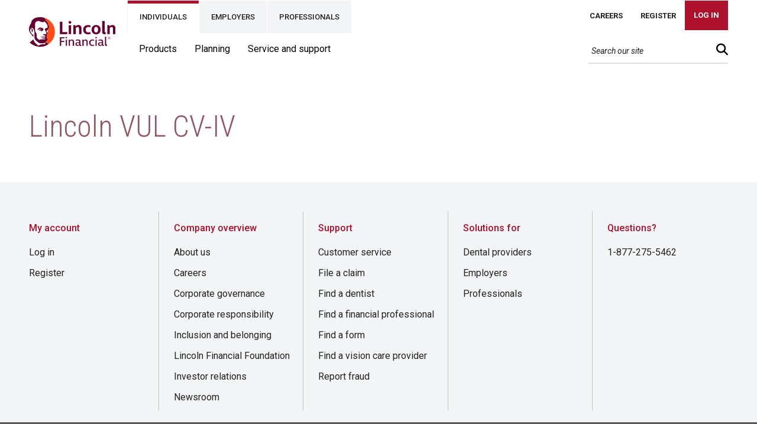

--- FILE ---
content_type: text/html
request_url: https://www.lincolnfinancial.com/public/individuals/products/lifeinsurance/permanentlife/variableuniversallife/lincolnvulcv4
body_size: 4185
content:
<!DOCTYPE html><html lang="en"><head>
    <meta charset="utf-8">
    <meta name="theme-color" content="#ad112b">
    <meta http-equiv="Content-Security-Policy" content="upgrade-insecure-requests">
    <link rel="manifest" href="/pbl-static-ui/manifest.json" crossorigin="use-credentials">
    <base href="/">
    
    
    
    
    
    <title>Lincoln VUL CV-IV | Lincoln Financial</title>
	 <meta name="Description" content="Access information about the Lincoln VUL CV-IV product." />

 	 <meta name="format-detection" content="telephone=no" />

 	 <meta property="og:site_name" content="lincolnfinancial" />
	 <meta property="og:site" content="lincolnfinancial.com" />
	 <meta property="og:title" content="Lincoln VUL CV-IV | Lincoln Financial" />
	 <meta property="og:description" content="Access information about the Lincoln VUL CV-IV product." />
	 <meta property="og:image" content="" />
	 <meta property="og:url" content="https://www.lincolnfinancial.com/public/individuals/products/lifeinsurance/permanentlife/variableuniversallife/lincolnvulcv4" />
	 <meta property="og:type" content="article" />

 	 <meta property="twitter:card" content="" />
	 <meta property="twitter:site" content="@lincolnfingroup" />
	 <meta property="twitter:creator" content="@lincolnfingroup" />
	 <meta property="twitter:title" content="Lincoln VUL CV-IV | Lincoln Financial" />
	 <meta property="twitter:description" content="Access information about the Lincoln VUL CV-IV product." />
	 <meta property="twitter:image" content="" />

 	 <link  rel="canonical" href="https://www.lincolnfinancial.com/public/individuals/products/lifeinsurance/permanentlife/variableuniversallife/lincolnvulcv4" />

    
    <meta http-equiv="X-UA-Compatible" content="IE=edge">
    <meta name="viewport" content="width=device-width, initial-scale=1, user-scalable=yes">
    <link rel="icon" type="image/x-icon" href="/pbl-static-ui/assets/favicon.ico">
    <link rel="apple-touch-icon" href="/pbl-static-ui/assets/touch192.png">
    <script rel="preconnect" src="https://ajax.googleapis.com/ajax/libs/jquery/3.5.1/jquery.min.js"></script>


    <script>
      jQuery = $;
      PRODUCTION_ENV = "local";

      function wavetoolfix() {
        var textarea = document.getElementById("g-recaptcha-response-100000");
        if (textarea) {
          textarea.setAttribute("aria-hidden", "true");
          textarea.setAttribute("aria-label", "recaptcha token");
          textarea.setAttribute("aria-readonly", "true");
        }
        var textarea2 = document.getElementById("g-recaptcha-response-100001");
        if (textarea2) {
          textarea2.setAttribute("aria-hidden", "true");
          textarea2.setAttribute("aria-label", "recaptcha token");
          textarea2.setAttribute("aria-readonly", "true");
        }
      }
    </script>
  <style>@import"https://fonts.googleapis.com/css2?family=Roboto:wght@300&display=swap";@import"https://fonts.googleapis.com/css2?family=Roboto:wght@400&display=swap";@import"https://fonts.googleapis.com/css2?family=Roboto:wght@500&display=swap";@import"https://fonts.googleapis.com/css2?family=Roboto:wght@700&display=swap";:root{--blue:#007bff;--indigo:#6610f2;--purple:#6f42c1;--pink:#e83e8c;--red:#dc3545;--orange:#fd7e14;--yellow:#ffc107;--green:#28a745;--teal:#20c997;--cyan:#17a2b8;--white:#fff;--gray:#6c757d;--gray-dark:#343a40;--primary:#007bff;--secondary:#6c757d;--success:#28a745;--info:#17a2b8;--warning:#ffc107;--danger:#dc3545;--light:#f8f9fa;--dark:#343a40;--breakpoint-xs:0;--breakpoint-sm:576px;--breakpoint-md:768px;--breakpoint-lg:992px;--breakpoint-xl:1200px;--font-family-sans-serif:-apple-system,BlinkMacSystemFont,"Segoe UI",Roboto,"Helvetica Neue",Arial,"Noto Sans","Liberation Sans",sans-serif,"Apple Color Emoji","Segoe UI Emoji","Segoe UI Symbol","Noto Color Emoji";--font-family-monospace:SFMono-Regular,Menlo,Monaco,Consolas,"Liberation Mono","Courier New",monospace}*,:after,:before{box-sizing:border-box}html{font-family:sans-serif;line-height:1.15;-webkit-text-size-adjust:100%;-webkit-tap-highlight-color:transparent}@media print{*,:after,:before{text-shadow:none!important;box-shadow:none!important}@page{size:a3}body{min-width:992px!important}}@font-face{font-family:"Font Awesome 6 Brands";font-style:normal;font-weight:400;font-display:block;src:url(fa-brands-400.86ee2658f0f3b5a5.woff2) format("woff2"),url(fa-brands-400.8eaf0c8893de015e.ttf) format("truetype")}@font-face{font-family:"Font Awesome 6 Free";font-style:normal;font-weight:400;font-display:block;src:url(fa-regular-400.849b82e233cfe2f9.woff2) format("woff2"),url(fa-regular-400.bd1cf947e4932a4d.ttf) format("truetype")}@font-face{font-family:"Font Awesome 6 Free";font-style:normal;font-weight:900;font-display:block;src:url(fa-solid-900.ee6983981ffcbb41.woff2) format("woff2"),url(fa-solid-900.7a5aa5abd625137f.ttf) format("truetype")}:root{--fa-style-family-brands:"Font Awesome 6 Brands";--fa-font-brands:normal 400 1em/1 "Font Awesome 6 Brands"}@font-face{font-family:"Font Awesome 6 Brands";font-style:normal;font-weight:400;font-display:block;src:url(fa-brands-400.86ee2658f0f3b5a5.woff2) format("woff2"),url(fa-brands-400.8eaf0c8893de015e.ttf) format("truetype")}:root{--fa-font-regular:normal 400 1em/1 "Font Awesome 6 Free"}@font-face{font-family:"Font Awesome 6 Free";font-style:normal;font-weight:400;font-display:block;src:url(fa-regular-400.849b82e233cfe2f9.woff2) format("woff2"),url(fa-regular-400.bd1cf947e4932a4d.ttf) format("truetype")}:root{--fa-style-family-classic:"Font Awesome 6 Free";--fa-font-solid:normal 900 1em/1 "Font Awesome 6 Free"}@font-face{font-family:"Font Awesome 6 Free";font-style:normal;font-weight:900;font-display:block;src:url(fa-solid-900.ee6983981ffcbb41.woff2) format("woff2"),url(fa-solid-900.7a5aa5abd625137f.ttf) format("truetype")}@charset "UTF-8";:root{--blue:#007bff;--indigo:#6610f2;--purple:#6f42c1;--pink:#e83e8c;--red:#dc3545;--orange:#fd7e14;--yellow:#ffc107;--green:#28a745;--teal:#20c997;--cyan:#17a2b8;--white:#fff;--gray:#6c757d;--gray-dark:#343a40;--primary:#ad112b;--secondary:#5a5a5a;--success:#28a745;--info:#17a2b8;--warning:#ffc107;--danger:#dc3545;--light:#f8f9fa;--dark:#343a40;--breakpoint-xs:0;--breakpoint-sm:576px;--breakpoint-md:768px;--breakpoint-lg:992px;--breakpoint-xl:1200px;--font-family-sans-serif:-apple-system, BlinkMacSystemFont, "Segoe UI", Roboto, "Helvetica Neue", Arial, "Noto Sans", "Liberation Sans", sans-serif, "Apple Color Emoji", "Segoe UI Emoji", "Segoe UI Symbol", "Noto Color Emoji";--font-family-monospace:SFMono-Regular, Menlo, Monaco, Consolas, "Liberation Mono", "Courier New", monospace}*,*:before,*:after{box-sizing:border-box}html{font-family:sans-serif;line-height:1.15;-webkit-text-size-adjust:100%;-webkit-tap-highlight-color:rgba(0,0,0,0)}body{margin:0;font-family:-apple-system,BlinkMacSystemFont,Segoe UI,Roboto,Helvetica Neue,Arial,Noto Sans,Liberation Sans,sans-serif,"Apple Color Emoji","Segoe UI Emoji",Segoe UI Symbol,"Noto Color Emoji";font-size:1rem;font-weight:400;line-height:1.5;color:#212529;text-align:left;background-color:#fff}@media print{*,*:before,*:after{text-shadow:none!important;box-shadow:none!important}@page{size:a3}body{min-width:992px!important}}body{opacity:0;animation:fadeInBody .8s;animation-delay:.5s;animation-fill-mode:forwards}@keyframes fadeInBody{0%{opacity:0}to{opacity:1}}body{color:#222;font-family:Roboto,sans-serif;font-size:16px;scroll-behavior:smooth}@media (max-width: 767.98px){body{font-size:15px}}html,body{height:100%}body{margin:0;font-family:Roboto,sans-serif}</style><link rel="stylesheet" href="/pbl-static-ui/styles.deb5f327abf7ee71.css" media="print" onload="this.media='all'"><noscript><link rel="stylesheet" href="/pbl-static-ui/styles.deb5f327abf7ee71.css"></noscript>
<script>(window.BOOMR_mq=window.BOOMR_mq||[]).push(["addVar",{"rua.upush":"false","rua.cpush":"false","rua.upre":"false","rua.cpre":"false","rua.uprl":"false","rua.cprl":"false","rua.cprf":"false","rua.trans":"SJ-9e0d473e-a900-49ce-a8e3-03f2c8ca072b","rua.cook":"false","rua.ims":"false","rua.ufprl":"false","rua.cfprl":"false","rua.isuxp":"false","rua.texp":"norulematch","rua.ceh":"false","rua.ueh":"false","rua.ieh.st":"0"}]);</script>
                              <script>!function(e){var n="https://s.go-mpulse.net/boomerang/";if("False"=="True")e.BOOMR_config=e.BOOMR_config||{},e.BOOMR_config.PageParams=e.BOOMR_config.PageParams||{},e.BOOMR_config.PageParams.pci=!0,n="https://s2.go-mpulse.net/boomerang/";if(window.BOOMR_API_key="Y9BCK-S7G65-5X7B5-2FQXY-5AV5E",function(){function e(){if(!o){var e=document.createElement("script");e.id="boomr-scr-as",e.src=window.BOOMR.url,e.async=!0,i.parentNode.appendChild(e),o=!0}}function t(e){o=!0;var n,t,a,r,d=document,O=window;if(window.BOOMR.snippetMethod=e?"if":"i",t=function(e,n){var t=d.createElement("script");t.id=n||"boomr-if-as",t.src=window.BOOMR.url,BOOMR_lstart=(new Date).getTime(),e=e||d.body,e.appendChild(t)},!window.addEventListener&&window.attachEvent&&navigator.userAgent.match(/MSIE [67]\./))return window.BOOMR.snippetMethod="s",void t(i.parentNode,"boomr-async");a=document.createElement("IFRAME"),a.src="about:blank",a.title="",a.role="presentation",a.loading="eager",r=(a.frameElement||a).style,r.width=0,r.height=0,r.border=0,r.display="none",i.parentNode.appendChild(a);try{O=a.contentWindow,d=O.document.open()}catch(_){n=document.domain,a.src="javascript:var d=document.open();d.domain='"+n+"';void(0);",O=a.contentWindow,d=O.document.open()}if(n)d._boomrl=function(){this.domain=n,t()},d.write("<bo"+"dy onload='document._boomrl();'>");else if(O._boomrl=function(){t()},O.addEventListener)O.addEventListener("load",O._boomrl,!1);else if(O.attachEvent)O.attachEvent("onload",O._boomrl);d.close()}function a(e){window.BOOMR_onload=e&&e.timeStamp||(new Date).getTime()}if(!window.BOOMR||!window.BOOMR.version&&!window.BOOMR.snippetExecuted){window.BOOMR=window.BOOMR||{},window.BOOMR.snippetStart=(new Date).getTime(),window.BOOMR.snippetExecuted=!0,window.BOOMR.snippetVersion=12,window.BOOMR.url=n+"Y9BCK-S7G65-5X7B5-2FQXY-5AV5E";var i=document.currentScript||document.getElementsByTagName("script")[0],o=!1,r=document.createElement("link");if(r.relList&&"function"==typeof r.relList.supports&&r.relList.supports("preload")&&"as"in r)window.BOOMR.snippetMethod="p",r.href=window.BOOMR.url,r.rel="preload",r.as="script",r.addEventListener("load",e),r.addEventListener("error",function(){t(!0)}),setTimeout(function(){if(!o)t(!0)},3e3),BOOMR_lstart=(new Date).getTime(),i.parentNode.appendChild(r);else t(!1);if(window.addEventListener)window.addEventListener("load",a,!1);else if(window.attachEvent)window.attachEvent("onload",a)}}(),"".length>0)if(e&&"performance"in e&&e.performance&&"function"==typeof e.performance.setResourceTimingBufferSize)e.performance.setResourceTimingBufferSize();!function(){if(BOOMR=e.BOOMR||{},BOOMR.plugins=BOOMR.plugins||{},!BOOMR.plugins.AK){var n="false"=="true"?1:0,t="",a="gqh6eiixibyfm2jujbya-f-5761b606b-clientnsv4-s.akamaihd.net",i="false"=="true"?2:1,o={"ak.v":"39","ak.cp":"1254548","ak.ai":parseInt("608646",10),"ak.ol":"0","ak.cr":8,"ak.ipv":4,"ak.proto":"h2","ak.rid":"c004a14c","ak.r":42169,"ak.a2":n,"ak.m":"a","ak.n":"essl","ak.bpcip":"52.15.226.0","ak.cport":52538,"ak.gh":"23.52.43.85","ak.quicv":"","ak.tlsv":"tls1.3","ak.0rtt":"","ak.0rtt.ed":"","ak.csrc":"-","ak.acc":"","ak.t":"1765034096","ak.ak":"hOBiQwZUYzCg5VSAfCLimQ==HzdBprvTy8CtJIAETEunImYdOw6gow90THiYRIBO1CB7oiKhJV0ILTPvsgCGgFchCKPBG0DGvVgkceqSYBnZwwKGUUAMERetqEM5kOcl6aC+QVQLOb4ygGEwG+LvXqJsdRfLlC38uaJWTIYinuV5yFs29QD0laR3/OVhsh8y4aBL8sAASTeWv9yhzC/SEIBEHzGQdh2N4/fKbvxw7of2S0UCLThnStNf8ArTZQZ8i8yTsAqnreG1xcN8hcEbpVL8tiDi5drDH3wjy4v5jIxquyXLErUluFKNuFaIw5+BXelUdl5Q8T4FRVrbkFwRBUIHKn6T9gDnaWl/+gXaXH7HTRs7x7C/DU9fhhTM1QB6qLsHpI/AgwZ+B+DkCdxprTP9lR2gabP1vnhQH3ssSdXeiJoOLoynmxsKi5EMtA3NGgM=","ak.pv":"115","ak.dpoabenc":"","ak.tf":i};if(""!==t)o["ak.ruds"]=t;var r={i:!1,av:function(n){var t="http.initiator";if(n&&(!n[t]||"spa_hard"===n[t]))o["ak.feo"]=void 0!==e.aFeoApplied?1:0,BOOMR.addVar(o)},rv:function(){var e=["ak.bpcip","ak.cport","ak.cr","ak.csrc","ak.gh","ak.ipv","ak.m","ak.n","ak.ol","ak.proto","ak.quicv","ak.tlsv","ak.0rtt","ak.0rtt.ed","ak.r","ak.acc","ak.t","ak.tf"];BOOMR.removeVar(e)}};BOOMR.plugins.AK={akVars:o,akDNSPreFetchDomain:a,init:function(){if(!r.i){var e=BOOMR.subscribe;e("before_beacon",r.av,null,null),e("onbeacon",r.rv,null,null),r.i=!0}return this},is_complete:function(){return!0}}}}()}(window);</script></head>

  <body>
    <app-root></app-root>
  <script src="/pbl-static-ui/runtime.d96546f243bf1926.js" type="module"></script><script src="/pbl-static-ui/main.69558b73b8672295.js" type="module"></script>

</body></html>

--- FILE ---
content_type: application/javascript
request_url: https://www.lincolnfinancial.com/pbl-static-ui/runtime.d96546f243bf1926.js
body_size: 2557
content:
(()=>{"use strict";var e,v={},g={};function a(e){var c=g[e];if(void 0!==c)return c.exports;var f=g[e]={id:e,loaded:!1,exports:{}};return v[e].call(f.exports,f,f.exports,a),f.loaded=!0,f.exports}a.m=v,e=[],a.O=(c,f,r,t)=>{if(!f){var d=1/0;for(b=0;b<e.length;b++){for(var[f,r,t]=e[b],l=!0,n=0;n<f.length;n++)(!1&t||d>=t)&&Object.keys(a.O).every(p=>a.O[p](f[n]))?f.splice(n--,1):(l=!1,t<d&&(d=t));if(l){e.splice(b--,1);var o=r();void 0!==o&&(c=o)}}return c}t=t||0;for(var b=e.length;b>0&&e[b-1][2]>t;b--)e[b]=e[b-1];e[b]=[f,r,t]},a.n=e=>{var c=e&&e.__esModule?()=>e.default:()=>e;return a.d(c,{a:c}),c},a.d=(e,c)=>{for(var f in c)a.o(c,f)&&!a.o(e,f)&&Object.defineProperty(e,f,{enumerable:!0,get:c[f]})},a.f={},a.e=e=>Promise.all(Object.keys(a.f).reduce((c,f)=>(a.f[f](e,c),c),[])),a.u=e=>(8592===e?"common":e)+"."+{1:"209c2c673a94b4a7",65:"750994d9b882c156",148:"f7cb5597766f3fd3",188:"7855e65042229c43",591:"884ded713a610e65",790:"9bda39eae90a485e",945:"b5a0d27e9d6aede9",966:"2df4ededabe3280f",1151:"6ab711f119a82554",1159:"0abe80003085b7f8",1306:"e24c3d7a1b2a14ca",1549:"db5ae3c4a9632016",1621:"3b5ea80689e104d6",2169:"14fe5b9027bae76d",2469:"6c7b38d000e3b8b3",2491:"5b0dfebb6a8e2f3b",2548:"b8bad5f6ec1a9838",2656:"48c6c25ce39001a1",2806:"ec6b6175b74ff67d",3011:"8908e8f7aeea825f",3023:"bdd12d6dc8da0952",3037:"4e96becb411fa7d0",3076:"b2f602db8067ad13",3325:"4c18672b4c45c17f",3416:"d7df40880908b88d",3556:"b80bba17c2e3aec8",3603:"b925c640f6ba6438",3721:"da6d019bdedd9ecb",3729:"8c52bea83f8ebb7d",3761:"27722f658fb7536e",3827:"65418643d102a0b9",3835:"ace586fd637d7a00",3997:"bed8bae68d87b85f",4245:"746135df612961eb",4253:"9bd0d089b0965973",4363:"219cd4d8da0fe777",4389:"477377d6f42a9aff",4763:"77bcd9b48b049763",4906:"e3505da23425758d",5067:"b86dde227cf32dd3",5085:"9fc6d1b98104d4a7",5094:"94f677ea703fd798",5157:"36074babb082303a",5216:"3caa3e81a8eeca23",5226:"5c327d1776e5e5c3",5236:"2cbfeaac4e36fe8f",5272:"58cf4b009537502c",5293:"c1d9815887c2fe12",5295:"4f1f6d0c16cc1979",5339:"856e49cfc0a7b127",5403:"bea03d8277ad4cb3",5510:"651619d118b9b729",5576:"11ff7c11ae32630e",5606:"21d96376a5b1bbd1",5885:"86be6e16674b41f7",6052:"aa8ec0036f835847",6262:"1c52db843ab10789",6411:"d29cc9a446cc2b27",6598:"2a0169e426d453f3",6645:"50e9948fe3ef19fd",6843:"4588ebdeb0fe3a09",6940:"4270af043ebd5cc4",7046:"a4a9a55acf1df993",7202:"16c97638215339e1",7376:"ae11cabcad735a18",7408:"e1f0d2d82661506a",7433:"de4f7e630f2a9f4f",7512:"36585fa4d71f9be9",7563:"bc95a490133498ac",7570:"377a5cba946ad15b",7645:"210da0ebba3994a3",7690:"668ad2d4a9c1cde1",7781:"a6e72fc8bbaab151",8243:"968085c39881e136",8292:"f2d8e19b20fe2c26",8388:"e39b6adf0edca657",8442:"578a1f60409af6f4",8544:"68729628bcc7106a",8592:"5185e7c3551c0078",8724:"3c2d13efe8e12945",8800:"feb28c2c4be988c7",8866:"6412e6d88837c3cf",8942:"7fbd0c592cd67b87",9527:"9b2770cccd932390",9577:"52336beb72828a50",9603:"24af2911af0cdcaf",9706:"d44b676b948da739"}[e]+".js",a.miniCssF=e=>{},a.o=(e,c)=>Object.prototype.hasOwnProperty.call(e,c),(()=>{var e={},c="lfg:";a.l=(f,r,t,b)=>{if(e[f])e[f].push(r);else{var d,l;if(void 0!==t)for(var n=document.getElementsByTagName("script"),o=0;o<n.length;o++){var i=n[o];if(i.getAttribute("src")==f||i.getAttribute("data-webpack")==c+t){d=i;break}}d||(l=!0,(d=document.createElement("script")).type="module",d.charset="utf-8",d.timeout=120,a.nc&&d.setAttribute("nonce",a.nc),d.setAttribute("data-webpack",c+t),d.src=a.tu(f)),e[f]=[r];var u=(m,p)=>{d.onerror=d.onload=null,clearTimeout(s);var h=e[f];if(delete e[f],d.parentNode&&d.parentNode.removeChild(d),h&&h.forEach(_=>_(p)),m)return m(p)},s=setTimeout(u.bind(null,void 0,{type:"timeout",target:d}),12e4);d.onerror=u.bind(null,d.onerror),d.onload=u.bind(null,d.onload),l&&document.head.appendChild(d)}}})(),a.r=e=>{typeof Symbol<"u"&&Symbol.toStringTag&&Object.defineProperty(e,Symbol.toStringTag,{value:"Module"}),Object.defineProperty(e,"__esModule",{value:!0})},a.nmd=e=>(e.paths=[],e.children||(e.children=[]),e),(()=>{var e;a.tt=()=>(void 0===e&&(e={createScriptURL:c=>c},typeof trustedTypes<"u"&&trustedTypes.createPolicy&&(e=trustedTypes.createPolicy("angular#bundler",e))),e)})(),a.tu=e=>a.tt().createScriptURL(e),a.p="/pbl-static-ui/",(()=>{var e={3666:0};a.f.j=(r,t)=>{var b=a.o(e,r)?e[r]:void 0;if(0!==b)if(b)t.push(b[2]);else if(3666!=r){var d=new Promise((i,u)=>b=e[r]=[i,u]);t.push(b[2]=d);var l=a.p+a.u(r),n=new Error;a.l(l,i=>{if(a.o(e,r)&&(0!==(b=e[r])&&(e[r]=void 0),b)){var u=i&&("load"===i.type?"missing":i.type),s=i&&i.target&&i.target.src;n.message="Loading chunk "+r+" failed.\n("+u+": "+s+")",n.name="ChunkLoadError",n.type=u,n.request=s,b[1](n)}},"chunk-"+r,r)}else e[r]=0},a.O.j=r=>0===e[r];var c=(r,t)=>{var n,o,[b,d,l]=t,i=0;if(b.some(s=>0!==e[s])){for(n in d)a.o(d,n)&&(a.m[n]=d[n]);if(l)var u=l(a)}for(r&&r(t);i<b.length;i++)a.o(e,o=b[i])&&e[o]&&e[o][0](),e[o]=0;return a.O(u)},f=self.webpackChunklfg=self.webpackChunklfg||[];f.forEach(c.bind(null,0)),f.push=c.bind(null,f.push.bind(f))})()})();

--- FILE ---
content_type: image/svg+xml
request_url: https://www.lincolnfinancial.com/pbl-static/image/desktop/New-Brand---tagline-white---image.svg
body_size: 74241
content:
<?xml version="1.0" encoding="utf-8"?>
<!-- Generator: Adobe Illustrator 28.3.0, SVG Export Plug-In . SVG Version: 6.00 Build 0)  -->
<!DOCTYPE svg PUBLIC "-//W3C//DTD SVG 1.1//EN" "http://www.w3.org/Graphics/SVG/1.1/DTD/svg11.dtd" [
	<!ENTITY ns_extend "http://ns.adobe.com/Extensibility/1.0/">
	<!ENTITY ns_ai "http://ns.adobe.com/AdobeIllustrator/10.0/">
	<!ENTITY ns_graphs "http://ns.adobe.com/Graphs/1.0/">
	<!ENTITY ns_vars "http://ns.adobe.com/Variables/1.0/">
	<!ENTITY ns_imrep "http://ns.adobe.com/ImageReplacement/1.0/">
	<!ENTITY ns_sfw "http://ns.adobe.com/SaveForWeb/1.0/">
	<!ENTITY ns_custom "http://ns.adobe.com/GenericCustomNamespace/1.0/">
	<!ENTITY ns_adobe_xpath "http://ns.adobe.com/XPath/1.0/">
]>
<svg version="1.1" id="Art" xmlns:x="&ns_extend;" xmlns:i="&ns_ai;" xmlns:graph="&ns_graphs;"
	 xmlns="http://www.w3.org/2000/svg" xmlns:xlink="http://www.w3.org/1999/xlink" x="0px" y="0px" width="861.8199463px"
	 height="242.9228668px" viewBox="0 0 861.8199463 242.9228668" style="enable-background:new 0 0 861.8199463 242.9228668;"
	 xml:space="preserve">
<style type="text/css">
	.st0{fill:#FFFFFF;}
</style>
<switch>
	<foreignObject requiredExtensions="&ns_ai;" x="0" y="0" width="1" height="1">
		<i:aipgfRef  xlink:href="#adobe_illustrator_pgf">
		</i:aipgfRef>
	</foreignObject>
	<g i:extraneous="self">
		<g id="Tagline">
			<path id="Legal_mark_00000017506569209802049620000001264685792519515824_" class="st0" d="M694.217041,141.0599823
				c-1.6430054-0.4719543-2.838623-1.0523071-3.5870361-1.7410278c-0.7483521-0.6887207-1.1228027-1.5380096-1.1228027-2.5495911
				c0-1.1440582,0.4576416-2.0902557,1.3722534-2.838623c0.9146729-0.7483673,2.1034546-1.1222534,3.5669556-1.1222534
				c0.9978027,0,1.8878174,0.1926727,2.6694336,0.5786133s1.387207,0.9181061,1.8161621,1.5965118
				s0.6434326,1.4204559,0.6434326,2.2250214h-1.9257202c0-0.8814087-0.2792358-1.5735779-0.8383789-2.0776367
				c-0.5585327-0.5040741-1.3470459-0.7563934-2.3649292-0.7563934c-0.944519,0-1.6808472,0.2087402-2.210144,0.625061
				c-0.5286865,0.4169159-0.7930908,0.9943848-0.7930908,1.7341461c0,0.5935211,0.2512207,1.0947266,0.75354,1.5047455
				c0.50177,0.4094543,1.3568115,0.7845001,2.5645142,1.1245575c1.2071533,0.3394928,2.1516113,0.7139587,2.8334351,1.1234131
				c0.6818848,0.4088745,1.1876221,0.8865662,1.5168457,1.4319153c0.3291626,0.5453644,0.4937134,1.1870575,0.4937134,1.9256744
				c0,1.1773071-0.4587402,2.1200867-1.3768921,2.8288727c-0.9180908,0.7082214-2.1452637,1.0626221-3.6821289,1.0626221
				c-0.9978638,0-1.9291382-0.1915283-2.7939453-0.5740356c-0.8647461-0.3819275-1.5311279-0.9060669-2.0001831-1.5712738
				c-0.4691162-0.6652069-0.7036743-1.4204559-0.7036743-2.2651672h1.9257202c0,0.8779755,0.324585,1.5718536,0.9731445,2.0805206
				c0.6485596,0.5086517,1.5150757,0.7632599,2.598938,0.7632599c1.0115356,0,1.7863159-0.2058716,2.3253784-0.6187592
				c0.5384521-0.4123077,0.8079834-0.9743042,0.8079834-1.6859589c0-0.7116699-0.2494507-1.2621918-0.7483521-1.6515656
				S695.5273438,141.4396057,694.217041,141.0599823z M704.7388306,133.0080414l4.7493896,11.8539734l4.749939-11.8539734h2.4842529
				v14.5279999h-1.9159546v-5.6577301l0.1800537-6.1067657l-4.7700195,11.7644958h-1.4663086l-4.7597046-11.7341003
				l0.189209,6.0763702v5.6577301h-1.9153442v-14.5279999H704.7388306z"/>
			<path id="Tagline_00000153669996984326811020000005900297846837273985_" class="st0" d="M19.8125134,82.3522339v-5.9518661
				l11.7955227-1.4609146V50.3203545L7.2053699,7.4668913L0.0631259,5.95187V0h29.3805943v5.95187l-8.440834,1.4609137
				l15.4748631,29.8675652l2.8136101,7.5751076l3.3546906-7.5209999L57.5257263,7.4127836L48.7602425,5.95187V0h25.4307213v5.95187
				l-7.2504654,1.4609137L44.3233948,50.1580315v24.7814217L56.33535,76.4003677v5.9518661H19.8125134z M70.434967,51.2942963
				c0-5.1213112,0.8386765-9.6762962,2.5160217-13.6622467c1.6773453-3.9850464,3.8867493-7.3496571,6.6282196-10.0911236
				c2.7405624-2.7405663,5.8616867-4.8237209,9.3606644-6.249464c3.4980774-1.4248409,7.052063-2.1372623,10.659256-2.1372623
				c4.9418564,0,9.1622772,0.8386726,12.6612549,2.5160179c3.4980774,1.6773453,6.3657913,3.9769306,8.603157,6.8987579
				c2.2364578,2.9218273,3.8768311,6.3495617,4.9238205,10.2805042c1.0460815,3.931839,1.5691299,8.1351242,1.5691299,12.6071396
				c0,5.1591911-0.8386765,9.7394257-2.5160217,13.7434082c-1.6773453,4.0039902-3.8777313,7.3676987-6.6011658,10.0911255
				c-2.7243271,2.7243347-5.8355331,4.7885513-9.3336105,6.1953583c-3.4989777,1.4068069-7.0700989,2.1102066-10.7133636,2.1102066
				c-4.9057846,0-9.1090698-0.8386688-12.6071472-2.5160141c-3.4989777-1.6773453-6.3766174-3.9769363-8.6302109-6.8987579
				c-2.2544937-2.9218292-3.9047852-6.3486633-4.9508743-10.2805061
				C70.9571075,59.9705009,70.434967,55.7672157,70.434967,51.2942963z M98.8416214,76.9414444
				c5.158287,0,8.9548569-2.0371628,11.3897171-6.1141891c2.4348526-4.0761337,3.6522827-10.1903267,3.6522827-18.3425827
				c0-3.7145081-0.2705383-7.1963539-0.8116226-10.4428291c-0.5410767-3.2464714-1.4067993-6.0681992-2.5971756-8.4678879
				c-1.1903763-2.3987827-2.7324524-4.2925587-4.6262283-5.6813297c-1.8937759-1.387867-4.1933594-2.0831528-6.8987579-2.0831528
				c-5.1591873,0-8.9638748,2.038063-11.4167709,6.114193c-2.4537888,4.0770321-3.6793365,10.1912251-3.6793365,18.3425808
				c0,3.7154083,0.278656,7.1882362,0.8386765,10.4157715c0.5591125,3.2284393,1.4338608,6.0519676,2.6242294,8.4678917
				c1.1903763,2.4168167,2.7324524,4.3205109,4.6262283,5.7083817
				C93.8366394,76.2470627,96.1362228,76.9414444,98.8416214,76.9414444z M337.9263916,51.2942963
				c0-5.1213112,0.8386536-9.6762962,2.5160217-13.6622467c1.6773376-3.9850464,3.8867493-7.3496571,6.6282043-10.0911236
				c2.7405701-2.7405663,5.8616943-4.8237209,9.3606567-6.249464c3.4980774-1.4248409,7.052063-2.1372623,10.6592712-2.1372623
				c4.941864,0,9.162262,0.8386726,12.6612549,2.5160179c3.4980774,1.6773453,6.3657837,3.9769306,8.6031494,6.8987579
				c2.2364502,2.9218273,3.8768311,6.3495617,4.9238281,10.2805042c1.0460815,3.931839,1.5691223,8.1351242,1.5691223,12.6071396
				c0,5.1591911-0.8386841,9.7394257-2.5160217,13.7434082c-1.6773376,4.0039902-3.8777161,7.3676987-6.6011658,10.0911255
				c-2.7243347,2.7243347-5.8355408,4.7885513-9.3336182,6.1953583c-3.4989624,1.4068069-7.0700989,2.1102066-10.7133484,2.1102066
				c-4.9057922,0-9.1090698-0.8386688-12.6071472-2.5160141c-3.4989929-1.6773453-6.3766174-3.9769363-8.6302185-6.8987579
				c-2.2544861-2.9218292-3.9047852-6.3486633-4.9508667-10.2805061
				C338.4485168,59.9705009,337.9263916,55.7672157,337.9263916,51.2942963z M366.3330383,76.9414444
				c5.1582947,0,8.9548645-2.0371628,11.3897095-6.1141891c2.434845-4.0761337,3.6522827-10.1903267,3.6522827-18.3425827
				c0-3.7145081-0.2705383-7.1963539-0.811615-10.4428291c-0.5410767-3.2464714-1.4067993-6.0681992-2.597168-8.4678879
				c-1.1903992-2.3987827-2.7324524-4.2925587-4.6262512-5.6813297c-1.8937683-1.387867-4.1933594-2.0831528-6.8987427-2.0831528
				c-5.1591797,0-8.9638672,2.038063-11.4167786,6.114193c-2.4537964,4.0770321-3.6793213,10.1912251-3.6793213,18.3425808
				c0,3.7154083,0.278656,7.1882362,0.8386536,10.4157715c0.5591125,3.2284393,1.4338684,6.0519676,2.6242371,8.4678917
				c1.1903687,2.4168167,2.7324524,4.3205109,4.6262207,5.7083817
				C361.328064,76.2470627,363.6276245,76.9414444,366.3330383,76.9414444z M187.4180756,83.6508255
				c-2.2725372,0-4.0039825-0.4148254-5.1943665-1.2444839c-1.1903687-0.8296509-1.785553-2.3807449-1.785553-4.6532745v-2.2184296
				c-1.010025,0.8657303-2.2103119,1.7774506-3.598175,2.7324524c-1.3887787,0.9559021-2.9137115,1.8315506-4.5721283,2.6242294
				c-1.6593018,0.7935867-3.4178162,1.4428787-5.2755127,1.9478912c-1.8586121,0.5050049-3.760498,0.7575073-5.7083893,0.7575073
				c-3.3546906,0-6.2413483-0.4328613-8.6572723-1.2985916c-2.4168091-0.8657227-4.4016724-2.2535934-5.9518585-4.1663055
				c-1.5511017-1.9118118-2.6972809-4.3827438-3.4358521-7.4127884c-0.7394714-3.0300369-1.1092224-6.7274132-1.1092224-11.0921173
				V28.6230831l-6.0600739-2.3266392v-5.1943588l15.6371765-1.7314548h0.0541077l2.4348602,1.5150223v38.0919647
				c0,2.994873,0.1533051,5.5280266,0.4599152,7.6021614c0.3057098,2.0750351,0.8738403,3.760498,1.7044067,5.0590897
				c0.8296509,1.2985916,1.9559937,2.2373657,3.3817444,2.8136139c1.4248352,0.5771484,3.2545776,0.8657227,5.4919434,0.8657227
				c1.5871735,0,3.0751343-0.1704407,4.4638977-0.5140228c1.3878784-0.3426819,2.6783447-0.757515,3.8687286-1.2444839
				c1.1903687-0.486969,2.2535858-1.0190277,3.1923676-1.5961838c0.9378662-0.5762482,1.7314453-1.1001892,2.3807373-1.5691299
				V28.6230831l-7.6292114-2.3266392v-5.2484684l16.5570221-1.6773453h0.1082153l3.0300446,1.5150223v55.2982864h6.5470581
				v5.4107895c-1.2634277,0.3976898-2.7595062,0.8386688-4.4909668,1.3256454
				C191.5302734,83.407341,189.5823822,83.6508255,187.4180756,83.6508255z M208.7753601,82.3522339v-5.9518661l8.8195953-0.919838
				V30.4627533l-7.5751038-2.3807487V21.589056l15.2584229-2.2184258h0.2705383l2.5430756,2.1643181v3.2464733l-0.0541077,6.7634888
				h0.1082153c0.2885742-0.4680328,0.9550018-1.3797512,2.0019989-2.7324486
				c1.0460815-1.3526993,2.434845-2.7405663,4.1663055-4.1663094c1.7314453-1.4248409,3.7785339-2.6963768,6.1412506-3.8146076
				c2.3618011-1.1173286,4.9689026-1.6773453,7.8185883-1.6773453c0.8296509,0,1.5150146,0.0459919,2.0560913,0.1352692
				c0.5410919,0.0901794,1.0091248,0.2083168,1.4068146,0.3517017v13.2564392
				c-0.1442871-0.1082191-0.4148254-0.2245483-0.811615-0.3517036c-0.3977051-0.1262512-0.8747559-0.2434845-1.4338684-0.3516998
				c-0.5600128-0.1082153-1.1723328-0.2074146-1.8396606-0.2975941c-0.6682434-0.0892792-1.3617249-0.1352692-2.0831604-0.1352692
				c-4.0400543,0-7.3135834,0.4058094-9.8205872,1.2174282c-2.5079041,0.8116188-4.5369415,1.7774429-6.0871429,2.8947716v39.606987
				l14.7173615,1.0280533v5.8436508H208.7753601z M299.8281555,70.8272552V28.6230831h-7.8456421v-5.0861435
				c1.1173096-0.3598175,2.226532-0.7385731,3.3276367-1.1362648c1.1001892-0.3967915,1.901886-0.7575111,2.4078064-1.082159
				c1.1903687-0.8296547,2.1994629-2.1823521,3.0300293-4.0580921c0.2885742-0.6492958,0.649292-1.5060043,1.0821533-2.5701265
				c0.4328613-1.06322,0.85672-2.1552982,1.2715454-3.2735281c0.4139099-1.1173286,0.7926636-2.182353,1.136261-3.1923666
				c0.3426819-1.0091128,0.5861816-1.8035975,0.7304688-2.3807483h6.9258118v14.9337826h18.1261292v7.8456459h-18.1261292
				v32.3565292c0,3.2113037,0.0450745,5.7173996,0.1352539,7.5209961c0.0892944,1.8044968,0.3426819,3.1382599,0.7575073,4.0039902
				c0.4139404,0.8657227,1.0361633,1.3986893,1.8667297,1.5961761c0.8296509,0.1984024,1.9659119,0.2975998,3.4088135,0.2975998
				h0.0541077c1.0460815,0,2.1372375-0.0721436,3.2735291-0.2164307c1.136261-0.1433868,2.2454529-0.3156357,3.3276367-0.5140305
				c1.0821533-0.1974945,2.0741272-0.4139252,2.9759216-0.649292c0.9009094-0.2344666,1.62323-0.4599152,2.1643066-0.6763535
				h0.0541077l1.8396912,5.3025818c-0.8657532,0.649292-2.0561218,1.3256378-3.5711365,2.0290451
				c-1.5150146,0.7033997-3.1653137,1.3445816-4.9508667,1.9208298c-1.785553,0.5771484-3.6342468,1.0551071-5.546051,1.4338608
				c-1.9127197,0.3787537-3.7154236,0.5681305-5.4107971,0.5681305h-0.1082153c-1.9127197,0-3.6252441-0.2164307-5.1402588-0.649292
				c-1.5150146-0.432869-2.8055115-1.1443863-3.8687134-2.1372681c-1.0641174-0.9919739-1.8856506-2.3077011-2.4619141-3.9498749
				C300.1167297,75.2190094,299.8281555,73.2080002,299.8281555,70.8272552z M405.0572205,82.3522339v-5.8436508
				l6.8175964-0.9739456V30.4627533l-7.5751038-2.3807487V21.589056l15.4207458-2.2184258h0.2705383l2.597168,2.1643181v4.2204151
				l-0.0541077,2.3266411c1.1903687-1.082159,2.6585083-2.1372623,4.40979-3.1653137
				c1.7495117-1.0280495,3.6252441-1.9478836,5.6272278-2.7595024c2.0020142-0.8116188,4.038269-1.4690304,6.1141968-1.9749393
				c2.0741272-0.5050068,4.0490723-0.7575092,5.9248352-0.7575092c4.0039673,0,7.2035522,0.6492939,9.604126,1.9478836
				c2.3988037,1.2985897,4.2276306,3.3366547,5.4919739,6.1141949c1.0460815-0.8657284,2.4258423-1.7765446,4.1392517-2.7324505
				c1.7116089-0.9550037,3.5783386-1.8306503,5.6001587-2.6242332c2.0200195-0.7926807,4.0761414-1.4419765,6.1683044-1.9478855
				c2.0903625-0.5050068,4.0220337-0.7575092,5.7895508-0.7575092c3.5350342,0,6.4460449,0.4788551,8.7384338,1.4338589
				c2.2905579,0.9559059,4.0923462,2.4619102,5.4107971,4.5180111c1.3165894,2.0560989,2.2364502,4.7073879,2.759491,7.9538612
				c0.5212402,3.2464752,0.7845764,7.1422462,0.7845764,11.6873093v30.5168571l7.8997498,0.9739456v5.8436508h-26.6210938
				v-5.8436508l6.6552734-0.9739456V45.3424263c0-2.9569969-0.1442871-5.5370407-0.4328613-7.7374306
				c-0.2903748-2.1994858-0.8657227-4.0310402-1.7314758-5.491951c-0.8657227-1.4609146-2.065094-2.5611095-3.598175-3.3005829
				c-1.5348511-0.7385731-3.5440674-1.1092129-6.03302-1.1092129c-1.1182251,0-2.3085938,0.1352692-3.5711365,0.4058094
				c-1.2643127,0.2705402-2.5250244,0.6222401-3.7875366,1.0551033c-1.2643127,0.4328632-2.4709167,0.9387722-3.6252441,1.5150223
				c-1.1560974,0.5771503-2.1643066,1.1723385-3.0300293,1.7855606c0.6835632,3.3907623,1.0280457,7.6111794,1.0280457,12.6612511
				v30.4086418l7.8456421,0.9739456v5.8436508h-27.2162781v-5.8436508l7.3045654-0.9739456V45.071888
				c0-2.8857536-0.1352539-5.4107895-0.4057922-7.5751076s-0.7935791-3.9679146-1.5691223-5.4107895
				c-0.7773743-1.4419765-1.8865662-2.5241356-3.3276367-3.2464752c-1.4429016-0.7214394-3.3547058-1.082159-5.7354431-1.082159
				c-2.5971985,0-5.2683105,0.4788551-8.0079651,1.4338608c-2.7414856,0.9559059-5.1402588,2.19137-7.1963806,3.7063923v42.6370277
				l7.4128113,0.9739456v5.8436508H405.0572205z M514.0720215,51.2942963c0-5.1213112,0.8386841-9.6762962,2.5159912-13.6622467
				c1.6773682-3.9850464,3.8867798-7.3496571,6.6282349-10.0911236c2.7414551-2.7405663,5.8616943-4.8237209,9.3606567-6.249464
				c3.4990234-1.4248409,7.052063-2.1372623,10.6593018-2.1372623c4.9418335,0,9.1622314,0.8386726,12.6612549,2.5160179
				c3.4989624,1.6773453,6.3666992,3.9769306,8.6031494,6.8987579s3.8776855,6.3495617,4.9238281,10.2805042
				c1.0460815,3.931839,1.5690918,8.1351242,1.5690918,12.6071396c0,5.1591911-0.8386841,9.7394257-2.5159912,13.7434082
				c-1.6773682,4.0039902-3.8777466,7.3676987-6.6011963,10.0911255c-2.7233887,2.7243347-5.8345947,4.7885513-9.3336182,6.1953583
				c-3.4989624,1.4068069-7.0700684,2.1102066-10.7133179,2.1102066c-4.9058228,0-9.1082153-0.8386688-12.6071777-2.5160141
				s-6.3757324-3.9769363-8.630188-6.8987579c-2.2545166-2.9218292-3.9047852-6.3486633-4.9508667-10.2805061
				C514.5950928,59.9705009,514.0720215,55.7672157,514.0720215,51.2942963z M542.4786987,76.9414444
				c5.1582642,0,8.954834-2.0371628,11.3897095-6.1141891c2.4348145-4.0761337,3.6522827-10.1903267,3.6522827-18.3425827
				c0-3.7145081-0.2705688-7.1963539-0.8116455-10.4428291c-0.5410767-3.2464714-1.4067993-6.0681992-2.597168-8.4678879
				c-1.1903687-2.3987827-2.7324829-4.2925587-4.6262207-5.6813297c-1.8937988-1.387867-4.1933594-2.0831528-6.8987427-2.0831528
				c-5.1583252,0-8.9639282,2.038063-11.4168091,6.114193c-2.4528809,4.0770321-3.6793213,10.1912251-3.6793213,18.3425808
				c0,3.7154083,0.279541,7.1882362,0.8386841,10.4157715c0.559082,3.2284393,1.4338379,6.0519676,2.6242065,8.4678917
				c1.1903687,2.4168167,2.7324829,4.3205109,4.6262207,5.7083817
				C537.4736938,76.2470627,539.7732544,76.9414444,542.4786987,76.9414444z M579.286438,82.3522339v-5.9518661l8.8196411-0.919838
				V30.4627533l-7.5751343-2.3807487V21.589056l15.2584229-2.2184258h0.2705688l2.5430908,2.1643181v3.2464733l-0.0541382,6.7634888
				h0.1082153c0.2885742-0.4680328,0.9559326-1.3797512,2.0020142-2.7324486
				c1.0460815-1.3526993,2.4348145-2.7405663,4.1663208-4.1663094c1.7314453-1.4248409,3.7785034-2.6963768,6.1412354-3.8146076
				c2.3626709-1.1173286,4.9688721-1.6773453,7.8186035-1.6773453c0.8296509,0,1.5150146,0.0459919,2.0560303,0.1352692
				c0.5411377,0.0901794,1.0100708,0.2083168,1.4068604,0.3517017v13.2564392
				c-0.1442871-0.1082191-0.414856-0.2245483-0.8116455-0.3517036c-0.3967896-0.1262512-0.8747559-0.2434845-1.4338379-0.3516998
				c-0.5591431-0.1082153-1.1723633-0.2074146-1.8396606-0.2975941c-0.6673584-0.0892792-1.3617554-0.1352692-2.0831909-0.1352692
				c-4.0400391,0-7.3135376,0.4058094-9.8205566,1.2174282s-4.5360718,1.7774429-6.0871582,2.8947716v39.606987
				l14.7173462,1.0280533v5.8436508H579.286438z M631.9767456,82.3522339v-5.9518661l8.8195801-0.919838V30.4627533
				l-7.5750732-2.3807487V21.589056l15.2584229-2.2184258h0.2705078l2.5430908,2.1643181v3.2464733l-0.0540771,6.7634888h0.1082153
				c0.2885742-0.4680328,0.9558716-1.3797512,2.0019531-2.7324486c1.0460815-1.3526993,2.4348755-2.7405663,4.1663208-4.1663094
				c1.7314453-1.4248409,3.7785645-2.6963768,6.1412354-3.8146076c2.3627319-1.1173286,4.9689331-1.6773453,7.8186035-1.6773453
				c0.8296509,0,1.5150146,0.0459919,2.0560913,0.1352692c0.5410767,0.0901794,1.0100098,0.2083168,1.4067993,0.3517017v13.2564392
				c-0.1442871-0.1082191-0.4147949-0.2245483-0.8115845-0.3517036c-0.3967896-0.1262512-0.8747559-0.2434845-1.4338989-0.3516998
				c-0.559082-0.1082153-1.1723022-0.2074146-1.8396606-0.2975941c-0.6672974-0.0892792-1.3616943-0.1352692-2.0831299-0.1352692
				c-4.0400391,0-7.3135986,0.4058094-9.8206177,1.2174282c-2.506958,0.8116188-4.5360107,1.7774429-6.0870972,2.8947716v39.606987
				l14.7173462,1.0280533v5.8436508H631.9767456z M682.8363647,51.2942963c0-5.1213112,0.8386841-9.6762962,2.5160522-13.6622467
				c1.6773071-3.9850464,3.8867188-7.3496571,6.6282349-10.0911236c2.7414551-2.7405663,5.8616943-4.8237209,9.3606567-6.249464
				c3.4989624-1.4248409,7.052063-2.1372623,10.6592407-2.1372623c4.9418335,0,9.1622925,0.8386726,12.6612549,2.5160179
				s6.3666992,3.9769306,8.6031494,6.8987579s3.8777466,6.3495617,4.9238281,10.2805042
				c1.0460815,3.931839,1.5691528,8.1351242,1.5691528,12.6071396c0,5.1591911-0.8386841,9.7394257-2.5160522,13.7434082
				c-1.6773071,4.0039902-3.8777466,7.3676987-6.6011353,10.0911255c-2.7234497,2.7243347-5.8346558,4.7885513-9.3336182,6.1953583
				s-7.0701294,2.1102066-10.7133789,2.1102066c-4.9057617,0-9.1081543-0.8386688-12.6071167-2.5160141
				c-3.4990234-1.6773453-6.3757324-3.9769363-8.630249-6.8987579c-2.2544556-2.9218292-3.9047852-6.3486633-4.9508667-10.2805061
				C683.359436,59.9705009,682.8363647,55.7672157,682.8363647,51.2942963z M711.243042,76.9414444
				c5.1582642,0,8.954834-2.0371628,11.3897095-6.1141891c2.4348755-4.0761337,3.6522827-10.1903267,3.6522827-18.3425827
				c0-3.7145081-0.2705078-7.1963539-0.8115845-10.4428291c-0.5410767-3.2464714-1.4068604-6.0681992-2.597229-8.4678879
				c-1.1903687-2.3987827-2.7324219-4.2925587-4.6262207-5.6813297c-1.8937378-1.387867-4.1933594-2.0831528-6.8987427-2.0831528
				c-5.1582642,0-8.9638672,2.038063-11.416748,6.114193c-2.4528809,4.0770321-3.6793823,10.1912251-3.6793823,18.3425808
				c0,3.7154083,0.2796021,7.1882362,0.8386841,10.4157715c0.5591431,3.2284393,1.4338989,6.0519676,2.6242676,8.4678917
				c1.1903687,2.4168167,2.7324219,4.3205109,4.6262207,5.7083817
				C706.2380371,76.2470627,708.5376587,76.9414444,711.243042,76.9414444z M768.1970215,83.2179642l-17.5309448-55.081852
				l-6.0601196-1.5150223v-5.8436527h27.1621704v5.8436527l-8.7654419,1.5150223l8.9277954,32.0859909l3.0300293,13.5269737
				l2.8677368-13.4728661l11.2544556-39.4987717h11.741394l11.1462402,39.444664l2.921814,13.3646507l3.24646-13.2564354
				l8.6572876-32.0859909l-8.4408569-1.6232376v-5.8436527h23.8074951v5.8436527l-6.3847046,1.5150223l-16.6652832,55.081852
				h-11.6331787l-11.8496094-40.1480675l-2.597229-12.1201725l-1.947876,12.1201725l-11.6873169,40.1480675H768.1970215z
				 M852.6757202,83.4885025c-1.0100098,0-1.9749756-0.1713409-2.8947754-0.5140228
				c-0.9198608-0.3435898-1.7314453-0.8296585-2.4348755-1.4609146c-0.7033691-0.6303558-1.2715454-1.4068069-1.7044067-2.3266449
				c-0.4328613-0.9198303-0.649292-1.9559937-0.649292-3.1111984c0-1.2625198,0.2615356-2.4258423,0.7845459-3.4899597
				c0.5230713-1.0632248,1.2174683-1.992981,2.0831909-2.7865601c0.8657227-0.7926788,1.8396606-1.4068069,2.921814-1.8396683
				s2.182373-0.6492996,3.3005981-0.6492996c1.3707275,0,2.5430908,0.1984024,3.5170288,0.595192
				c0.973938,0.3976898,1.7675171,0.9288483,2.3807373,1.5961838c0.6132202,0.6682281,1.0731201,1.4527969,1.3797607,2.3536911
				c0.3065796,0.9018021,0.4598999,1.8586044,0.4598999,2.8677216c0,1.3346634-0.2525024,2.5430679-0.7575073,3.6252289
				s-1.1723633,2.0019913-2.0020142,2.7595062c-0.8296509,0.7575073-1.8035889,1.3436737-2.921814,1.7585068
				C855.0203857,83.2801895,853.8660889,83.4885025,852.6757202,83.4885025z M35.6571121,216.5723114
				c-5.7715111,0.1082153-10.8847084-0.8296509-15.339592-2.8136139c-4.4557867-1.9839478-8.1793127-4.8155975-11.1732836-8.4949341
				c-2.9948726-3.6793365-5.267405-8.1071777-6.8175964-13.283493C0.7755467,186.8039398,0,181.0955658,0,174.8551178
				c0-6.5290222,0.9550046-12.4358063,2.8677192-17.7203369c1.9118128-5.2845459,4.5450644-9.7845154,7.899755-13.4999237
				s7.3226023-6.5741119,11.903739-8.5761108c4.5802345-2.0019836,9.5229931-3.0029907,14.8255672-3.0029907
				c5.8075829,0,10.9207802,0.9829712,15.339592,2.9488831c4.4179115,1.9659271,8.1071701,4.7524872,11.0650673,8.3596802
				c2.9569969,3.607193,5.1853447,7.9538574,6.6823235,13.0399933c1.4960861,5.0861511,2.2454834,10.7494507,2.2454834,16.9898834
				c0,6.5290222-0.9468918,12.4358063-2.8406677,17.7203522c-1.8937759,5.2845306-4.4999771,9.7935333-7.8185921,13.5269775
				c-3.319519,3.7334442-7.2423439,6.6282196-11.7684708,8.6843109
				C45.8744888,215.3819427,40.9596863,216.4640961,35.6571121,216.5723114z M36.3605156,138.5487061
				c-3.4629059,0-6.59305,0.7214355-9.3877239,2.1643219c-2.7955742,1.4428711-5.1763229,3.6522827-7.1422424,6.6282196
				c-1.9668236,2.9759369-3.4899616,6.7454529-4.5721188,11.308548s-1.6232376,9.9468384-1.6232376,16.1512146
				c0,5.3025665,0.5140247,10.1271973,1.5420752,14.4738617s2.5160189,8.062088,4.4639025,11.146225
				c1.9478855,3.0841522,4.3367481,5.4649048,7.1692982,7.1422577c2.8316479,1.6773376,6.0510693,2.5160065,9.6582623,2.5160065
				c3.4629059,0,6.5822258-0.7394714,9.3606682-2.2184143c2.7775383-1.4789581,5.158287-3.7334595,7.1422424-6.7634888
				c1.9830551-3.0300446,3.5079956-6.8446503,4.5721207-11.4438324c1.0632172-4.5991669,1.59618-10.000946,1.59618-16.2053223
				c0-5.2664948-0.505909-10.0550385-1.5150185-14.3656464c-1.0100174-4.3105927-2.4889641-7.9809113-4.4368515-11.0109558
				c-1.9478836-3.0300446-4.3376503-5.3747253-7.1692963-7.0340271
				C43.1862259,139.3783569,39.9668083,138.5487061,36.3605156,138.5487061z M134.0343018,216.6264191
				c-2.272522,0-4.0039825-0.4148254-5.1943512-1.2444763c-1.1903763-0.8296509-1.7855606-2.3807526-1.7855606-4.6532898v-2.2184143
				c-1.0100174,0.8657227-2.2103119,1.776535-3.5981827,2.7324524c-1.3887634,0.9559021-2.9137039,1.8306427-4.572113,2.6242218
				c-1.6593094,0.7935944-3.4178162,1.4428864-5.2755203,1.9478912c-1.8586121,0.5050049-3.7605057,0.7575073-5.7083893,0.7575073
				c-3.3546906,0-6.2413483-0.4328613-8.6572647-1.298584c-2.4168167-0.8657227-4.40168-2.2545013-5.9518661-4.1663055
				c-1.5510941-1.9118195-2.6972809-4.3827515-3.4358521-7.412796c-0.7394791-3.0300446-1.1092148-6.727417-1.1092148-11.0921173
				v-31.00383l-6.0600815-2.3266449v-5.1943512l15.6371841-1.7314606h0.0541077l2.4348526,1.5150299v38.0919647
				c0,2.9939728,0.1533051,5.5280304,0.4599152,7.6021576c0.3057098,2.0741425,0.873848,3.760498,1.7043991,5.0590973
				c0.8296585,1.298584,1.9560013,2.2364502,3.3817444,2.8135986c1.4248428,0.5771637,3.2545929,0.8657379,5.4919586,0.8657379
				c1.5871658,0,3.0751266-0.1713409,4.4638977-0.5140228c1.3878708-0.3426971,2.6783447-0.7575226,3.868721-1.2444916
				c1.1903687-0.486969,2.2535934-1.0190277,3.1923599-1.5961761c0.9378738-0.5771484,1.7314529-1.1002045,2.3807526-1.5691376
				v-41.7713013l-7.6292191-2.3266449v-5.2484589l16.5570297-1.6773529h0.1082153l3.0300293,1.5150299v55.2982788h6.5470581
				v5.4107971c-1.2634125,0.3967896-2.759491,0.8386688-4.4909515,1.3256378
				C138.1465149,216.3829346,136.1986237,216.6264191,134.0343018,216.6264191z M155.3916016,215.3278351v-5.9518738
				l8.8195801-0.9198303v-45.0177765l-7.5751038-2.3807526v-6.4929504l15.2584381-2.2184296h0.2705383l2.5430756,2.1643219
				v3.2464752l-0.0541077,6.7634888h0.1082153c0.2885742-0.4689331,0.9550018-1.3797607,2.0019836-2.7324524
				c1.0460815-1.3526917,2.4348602-2.7414703,4.1663055-4.1663055c1.7314606-1.4248505,3.7785339-2.6963806,6.1412506-3.8146057
				c2.3618164-1.1182404,4.9689178-1.6773529,7.8185883-1.6773529c0.8296661,0,1.5150299,0.0450897,2.0561066,0.1352692
				s1.0091095,0.2074127,1.4067993,0.3516998v13.2564392c-0.1442871-0.1082153-0.4148254-0.2254486-0.811615-0.3516998
				c-0.3976898-0.1262512-0.8747406-0.2434845-1.4338531-0.3516998c-0.5600128-0.1082153-1.172348-0.2074127-1.8396759-0.2975922
				c-0.6682281-0.0901794-1.3617096-0.1352692-2.0831451-0.1352692c-4.0400543,0-7.3135834,0.4058075-9.8205872,1.2174225
				c-2.5079041,0.8116302-4.5369568,1.7765503-6.0871429,2.8947754v39.6069946l14.7173462,1.0280457v5.8436584H155.3916016z
				 M238.2740936,236.321701l8.2785034-1.2444763v-71.6388702l-7.6292114-2.3807526v-6.4929504l15.5289764-2.2184296h0.2705383
				l2.4889526,2.1643219v6.0059814c0.9378662-0.9739532,2.02005-1.9659271,3.2464905-2.9759369
				c1.2255249-1.0100098,2.6152039-1.9118195,4.1662903-2.7053986c1.5502014-0.7935791,3.2645264-1.4428711,5.1402588-1.9478912
				c1.8748474-0.5050049,3.9138184-0.7575073,6.1141968-0.7575073c3.1382446,0,6.1592712,0.5771484,9.0630798,1.7314606
				c2.9028931,1.1542969,5.4829407,2.9488831,7.7374268,5.383728c2.2536011,2.4348602,4.0490723,5.5641022,5.383728,9.3877258
				c1.3337708,3.8236237,2.0020142,8.4047699,2.0020142,13.7434082c0,4.7254181-0.7304688,9.1712952-2.1913757,13.3376007
				s-3.5531006,7.7915344-6.2765198,10.8756866c-2.7243347,3.0841522-6.0150146,5.5190125-9.8746948,7.3045654
				c-3.8605957,1.7855682-8.1702881,2.6783447-12.9317932,2.6783447c-0.8657227,0-1.7774353-0.0360718-2.7324524-0.1082153
				c-0.9559021-0.0721436-1.9028015-0.162323-2.8406677-0.2705383c-0.9387817-0.1082153-1.831543-0.2344666-2.6783447-0.3787537
				c-0.8476868-0.1442871-1.5961609-0.3066101-2.2454834-0.486969l0.324646,9.1983337v10.5510559l11.0921326,1.2444763v5.8436584
				h-31.4366913V236.321701z M270.7929382,160.4083099c-1.4067993,0-2.7243347,0.162323-3.9498596,0.486969
				c-1.2264404,0.324646-2.3536987,0.7304535-3.3817444,1.2174225s-1.9479065,1.0370636-2.7595215,1.6502991
				c-0.811615,0.6132202-1.506897,1.2084045-2.0831604,1.785553v41.2843323
				c0.2516174,0.4328613,0.7034302,0.85672,1.3527222,1.2715454s1.4338379,0.7935791,2.3536987,1.136261
				c0.9198303,0.3426819,1.947876,0.6132202,3.084137,0.811615s2.3536987,0.2975922,3.6522827,0.2975922
				c2.4528809,0,4.7524719-0.477951,6.8987732-1.4338531c2.1453552-0.9559021,4.0220032-2.470932,5.6271973-4.5450592
				c1.6043091-2.0741425,2.8857727-4.7615051,3.8416748-8.062088c0.9550171-3.3005829,1.4690247-7.2955475,1.5420837-11.9848938
				c0.0721436-4.1843567-0.3066101-7.7825317-1.1362915-10.7945251c-0.8305359-3.0120087-1.9749146-5.4919586-3.4358521-7.4398499
				c-1.460907-1.947876-3.1923523-3.3817444-5.1943359-4.3015747
				C275.2027283,160.8682251,273.0654907,160.4083099,270.7929382,160.4083099z M308.5368347,215.3278351v-5.9518738
				l8.8195801-0.9198303v-45.0177765l-7.5751038-2.3807526v-6.4929504l15.2584229-2.2184296h0.2705383l2.5430603,2.1643219
				v3.2464752l-0.0541077,6.7634888h0.1082153c0.2885742-0.4689331,0.9550171-1.3797607,2.0020142-2.7324524
				c1.0460815-1.3526917,2.434845-2.7414703,4.1662903-4.1663055c1.7314758-1.4248505,3.7785339-2.6963806,6.1412659-3.8146057
				c2.3617859-1.1182404,4.9689026-1.6773529,7.818573-1.6773529c0.8296509,0,1.5150452,0.0450897,2.0561218,0.1352692
				s1.0090942,0.2074127,1.4067993,0.3516998v13.2564392c-0.1442871-0.1082153-0.4148254-0.2254486-0.811615-0.3516998
				c-0.3977051-0.1262512-0.8747559-0.2434845-1.4338684-0.3516998c-0.5600281-0.1082153-1.1723328-0.2074127-1.8396606-0.2975922
				c-0.6682434-0.0901794-1.3617249-0.1352692-2.0831604-0.1352692c-4.0400696,0-7.3135986,0.4058075-9.8205872,1.2174225
				c-2.5079041,0.8116302-4.5369568,1.7765503-6.0871277,2.8947754v39.6069946l14.7173462,1.0280457v5.8436584H308.5368347z
				 M360.7707825,215.3278351v-5.9518738l8.9278259-0.9198303v-45.0177765l-7.5751343-2.3807526v-6.4929504l16.5029297-2.2184296
				h0.2705383l2.8668213,2.1643219v53.9996948l8.7654724,0.8657227v5.9518738H360.7707825z M373.973114,142.1198273
				c-1.0469666,0-2.0019836-0.1893768-2.8677063-0.5681305s-1.6051941-0.9017944-2.2184448-1.5691223
				c-0.6141052-0.6673431-1.0821533-1.4609222-1.4067993-2.3807526s-0.486969-1.9028015-0.486969-2.9488831
				c0-1.1542969,0.1704407-2.2545013,0.5140381-3.3005829c0.3426819-1.0460815,0.8467712-1.9749298,1.5150146-2.7865601
				c0.6673279-0.811615,1.506012-1.460907,2.5160217-1.947876c1.0090942-0.4869766,2.1823425-0.7304611,3.5169983-0.7304611
				h0.0541077c1.1903992,0,2.2364807,0.2164307,3.1382751,0.649292c0.9008789,0.432869,1.6584167,1.0009995,2.271637,1.7043991
				s1.0821533,1.506012,1.4067993,2.4078064s0.486969,1.8396606,0.486969,2.8136139
				c0,1.2264404-0.1713562,2.3627014-0.5140381,3.4087982c-0.3426819,1.0460815-0.8657227,1.9568939-1.5682068,2.7324524
				c-0.7033997,0.7755432-1.5781555,1.3887634-2.6242371,1.8396606c-1.0469971,0.4508972-2.2725525,0.6763458-3.6793518,0.6763458
				H373.973114z M515.2451172,215.3278351v-5.9518738l8.9277954-0.9198303v-45.0177765l-7.5750732-2.3807526v-6.4929504
				l16.5028687-2.2184296h0.2705688l2.8668213,2.1643219v53.9996948l8.7655029,0.8657227v5.9518738H515.2451172z
				 M528.4474487,142.1198273c-1.0469971,0-2.0020142-0.1893768-2.8677368-0.5681305s-1.6051636-0.9017944-2.2183838-1.5691223
				c-0.6141357-0.6673431-1.0821533-1.4609222-1.4067993-2.3807526s-0.4869995-1.9028015-0.4869995-2.9488831
				c0-1.1542969,0.1704712-2.2545013,0.5140381-3.3005829c0.3426514-1.0460815,0.8468018-1.9749298,1.5150146-2.7865601
				c0.6673584-0.811615,1.5059814-1.460907,2.5159912-1.947876c1.0091553-0.4869766,2.182373-0.7304611,3.5170288-0.7304611
				h0.0541382c1.1903687,0,2.2364502,0.2164307,3.1382446,0.649292c0.9008789,0.432869,1.6583862,1.0009995,2.2716064,1.7043991
				s1.0821533,1.506012,1.4067993,2.4078064s0.4869995,1.8396606,0.4869995,2.8136139
				c0,1.2264404-0.1713257,2.3627014-0.5140381,3.4087982c-0.3426514,1.0460815-0.8657227,1.9568939-1.5682373,2.7324524
				c-0.7033691,0.7755432-1.578125,1.3887634-2.6242065,1.8396606c-1.0469971,0.4508972-2.272522,0.6763458-3.6793213,0.6763458
				H528.4474487z M397.7941284,184.2698975c0-5.1222229,0.8386841-9.6763,2.5160217-13.6622467
				c1.6773376-3.9859619,3.8867493-7.3496552,6.6282043-10.0911255c2.7414856-2.7414703,5.8616943-4.8246307,9.3606567-6.2494659
				c3.4989929-1.4248505,7.0520935-2.1372681,10.6592712-2.1372681c4.941864,0,9.1622925,0.8386688,12.6612549,2.5160217
				c3.4989929,1.6773376,6.3666992,3.9769287,8.6031494,6.8987579c2.2364807,2.9218292,3.8777466,6.3486633,4.9238281,10.2805023
				s1.5691223,8.1342163,1.5691223,12.6071472c0,5.1582794-0.8386536,9.7394257-2.5160217,13.7434082
				c-1.6773376,4.0039825-3.8777161,7.367691-6.6011658,10.0911255c-2.7234192,2.7234344-5.8346252,4.7885437-9.3335876,6.1953583
				c-3.4989929,1.4067993-7.0700989,2.110199-10.7133789,2.110199c-4.9057922,0-9.1081543-0.8386688-12.6071472-2.5160217
				c-3.4989624-1.6773376-6.3757019-3.9769287-8.6302185-6.8987579c-2.2544861-2.921814-3.9047852-6.3486481-4.9508667-10.2805023
				C398.3171692,192.9451904,397.7941284,188.7428131,397.7941284,184.2698975z M426.2007751,209.917038
				c5.1582947,0,8.9548645-2.0380554,11.3897095-6.1141968c2.4348755-4.0761261,3.6522827-10.1903229,3.6522827-18.3425751
				c0-3.7154083-0.2705383-7.1963501-0.811615-10.4428253s-1.4067993-6.0691071-2.597168-8.4678955
				c-1.1903687-2.3987732-2.7324524-4.2925568-4.6262207-5.6813202c-1.8937988-1.3887787-4.1933594-2.0831604-6.8987732-2.0831604
				c-5.1582947,0-8.9638672,2.0380707-11.4167786,6.1141968c-2.4528809,4.0761261-3.6793213,10.1903229-3.6793213,18.3425751
				c0,3.7154083,0.279541,7.1873322,0.8386841,10.4157715c0.5591125,3.2284393,1.4338379,6.0510712,2.6242065,8.4678955
				c1.1903992,2.4168243,2.7324524,4.3196106,4.6262512,5.7083893
				C421.1958008,209.2226562,423.4953918,209.917038,426.2007751,209.917038z M463.010376,215.3278351v-5.9518738
				l8.8196106-0.9198303v-45.0177765l-7.5751038-2.3807526v-6.4929504l15.2584229-2.2184296h0.2705383l2.5430603,2.1643219
				v3.2464752l-0.0541077,6.7634888h0.1082153c0.2885742-0.4689331,0.9541016-1.3797607,2.0020142-2.7324524
				c1.0460815-1.3526917,2.434845-2.7414703,4.1662903-4.1663055c1.7314453-1.4248505,3.7785339-2.6963806,6.1412659-3.8146057
				c2.3609009-1.1182404,4.9689026-1.6773529,7.818573-1.6773529c0.8296509,0,1.5150146,0.0450897,2.0561218,0.1352692
				c0.5410767,0.0901794,1.0082092,0.2074127,1.4067993,0.3516998v13.2564392
				c-0.1442871-0.1082153-0.4148254-0.2254486-0.811615-0.3516998c-0.3986206-0.1262512-0.8747559-0.2434845-1.4338684-0.3516998
				c-0.5609131-0.1082153-1.1723328-0.2074127-1.8396606-0.2975922c-0.6691589-0.0901794-1.3617249-0.1352692-2.0831604-0.1352692
				c-4.0400696,0-7.3135986,0.4058075-9.8205872,1.2174225c-2.5088196,0.8116302-4.5378418,1.7765503-6.0871582,2.8947754
				v39.6069946l14.7173767,1.0280457v5.8436584H463.010376z M558.7579346,203.8028412v-42.2041626h-7.8456421v-5.0861359
				c1.1182251-0.360733,2.227417-0.7394867,3.3276367-1.1362762s1.902771-0.7575073,2.4077759-1.0821533
				c1.1904297-0.8296509,2.2004395-2.1823578,3.0300903-4.0580902c0.2885742-0.6493073,0.649292-1.506012,1.0821533-2.5701294
				s0.8566895-2.155304,1.2715454-3.2735291c0.4147949-1.1182251,0.7935791-2.1823578,1.1362305-3.1923676
				c0.3427124-1.0100098,0.5861816-1.8035889,0.7304688-2.3807526h6.9257812v14.9337921h18.1261597v7.8456421h-18.1261597
				v32.3565369c0,3.2103882,0.045105,5.717392,0.1353149,7.5209961c0.0901489,1.8035889,0.3426514,3.1382599,0.7575073,4.0039825
				c0.4147949,0.8657227,1.0370483,1.3977814,1.8666992,1.5961761s1.9659424,0.2975922,3.4088135,0.2975922h0.0540771
				c1.0461426,0,2.1372681-0.0721436,3.2735596-0.2164307s2.2454834-0.3156281,3.3276367-0.5140228
				s2.0741577-0.4148254,2.9759521-0.649292s1.62323-0.4599152,2.1643066-0.6763458h0.0540771l1.8396606,5.3025665
				c-0.8657227,0.6493073-2.0560913,1.3256531-3.571106,2.0290527s-3.1652832,1.3436737-4.9508667,1.9208374
				c-1.7855835,0.5771484-3.6342163,1.0550995-5.5460815,1.4338531c-1.9118042,0.3787537-3.7153931,0.5681305-5.4107666,0.5681305
				h-0.1082153c-1.9118042,0-3.6252441-0.2164307-5.1402588-0.649292s-2.8045654-1.1452789-3.8687134-2.1372681
				c-1.0640869-0.9919739-1.8847656-2.3085938-2.4619141-3.9498749
				C559.0465088,208.1946106,558.7579346,206.1835938,558.7579346,203.8028412z M611.7259521,242.9228668
				c-0.5410767,0-1.1182251-0.0180359-1.7314453-0.0541077s-1.208374-0.0901794-1.7855225-0.162323
				s-1.1002197-0.1533051-1.5691528-0.2434845s-0.8116455-0.1893768-1.0280762-0.2975922v-10.009964
				c0.2164307,0.1082153,0.5591431,0.2164307,1.0280762,0.324646s1.0009766,0.2074127,1.5961914,0.2975922
				c0.5951538,0.0901794,1.2174072,0.1533051,1.8666992,0.1893768s1.2625122,0.0541077,1.8396606,0.0541077
				c1.1542969,0,2.4258423-0.1533051,3.8146362-0.4599152s2.8406372-1.0460815,4.3556519-2.2184296
				c1.5150757-1.1723328,3.0661621-2.9398651,4.6532593-5.3025665c1.5872192-2.3627167,3.1563721-5.600174,4.7074585-9.7123718
				h-6.817627l-20.2363281-54.2161255l-5.194397-1.5150299v-5.8436432h27.2703857v5.8436432l-8.6572266,1.5150299
				l11.0379639,33.2222595l4.869751,15.9618225l4.3286133-15.9618225l9.4147949-33.2222595l-7.3045654-1.5150299v-5.8436432
				h22.6170654v5.8436432l-5.5730591,1.5150299c-2.8136597,8.9097595-5.239502,16.6472015-7.2775269,23.2122955
				c-2.0380859,6.565094-3.7695312,12.120163-5.194397,16.6652374c-1.4248047,4.5450592-2.5701294,8.1432343-3.4358521,10.7945251
				s-1.53302,4.5180054-2.0019531,5.6001587c-1.7314453,4.3286438-3.4358521,8.0891418-5.1132202,11.2815094
				c-1.6773071,3.1923676-3.5079956,5.8436432-5.4919434,7.9538574s-4.175354,3.6883545-6.5740967,4.734436
				C617.7409668,242.399826,614.9364014,242.9228668,611.7259521,242.9228668z M671.8723145,216.4640961
				c-1.0100098,0-1.9749146-0.1713409-2.8947754-0.5140228c-0.9197998-0.3426819-1.7314453-0.8296509-2.4348145-1.460907
				c-0.7034302-0.6312714-1.2715454-1.4068146-1.7044067-2.3266449s-0.649292-1.9569092-0.649292-3.1112061
				c0-1.2625122,0.2614746-2.4258423,0.7845459-3.4899597c0.5230103-1.0641174,1.2174072-1.992981,2.0831299-2.7865601
				s1.8396606-1.4067993,2.921875-1.8396606c1.0821533-0.4328766,2.182312-0.6493073,3.3005371-0.6493073
				c1.3707275,0,2.5430908,0.1983948,3.5170288,0.5951996c0.973938,0.3967896,1.7675171,0.9288483,2.3807373,1.5961761
				s1.0731812,1.451889,1.3797607,2.3536987c0.3066406,0.9017944,0.4598999,1.8576965,0.4598999,2.8677216
				c0,1.3346558-0.2525024,2.5430603-0.7575073,3.6252289c-0.5050049,1.0821533-1.1723022,2.0019836-2.0019531,2.759491
				c-0.8296509,0.7575226-1.8035889,1.343689-2.921875,1.7585144
				C674.21698,216.2566833,673.0626831,216.4640961,671.8723145,216.4640961z"/>
		</g>
	</g>
</switch>
<i:aipgf  id="adobe_illustrator_pgf" i:pgfEncoding="zstd/base64" i:pgfVersion="24">
	<![CDATA[
	KLUv/QBYBOMAytPoJjxQR9s2MDMzMxExMzMrHehHfC/tvOxv8Nr/bCJ7VMU6QmPMR0Qw4yARUWYf
NOkmkV7Z/4+fLZobqGakZgRbAlkCXgITnHDpskbAltJdSCYxNBRsN7YagjNDdun2Ryj5Zg1xnIbb
+C2WXG34cpwmstB4b6HKIv6968WihNKEUERppC9SCKWG5DHarEbIIikx/EHzgS3F6oanVIgzN35N
P8Tfg54pWcEjh1GEIpeeZ8YIkhQ+sAEfAPzefytE4i1EBk2JtxBz+2zDl8TvivXvO2URTJicBj7R
hGb0KJLQI/iiR5NGTumT/Pl8GtClGV1i+OMtRH7Af2nIHnQZH5uSYbKJzTb+jXOVYUt5Kosgpz9T
FSwdg7S7m7l32E/R9QHWi209ZfP+lhdowuQ00B9/qxZ5iq4KmYwJk9NEf3DbYgX6b+fwnpSRrafH
mcEfEm8xTx99j+ESitAjhBgOXyNG8tqH2XhyMnw2HkR/13ux/EP2JExchK6WS9YLBnC2lvIODBTQ
CXCcZvHbVhRQPH8ksMBC5TjN8wdHwXbvjzylWhKyKGFyGn88pXIKsidhchpJ/aFfYukYtms7Kosw
YYK+q0Vn7K/FspkwOc2D0/nmiuNeyxqy8Vs6LVuQFGcETemZjUhG6EWUPtqQ4AMjGR8JIdmIomR4
fM+MHhrfo6/BvYM9wHEaKUGGUxqhS1EyPHqkPyYyRcF2w12mHKd5pAeC/vgGluMqBtfKcZoFCAQP
RPDeI0KX0UGjI/LH72rhbBe2NiQyTGbhssf2UurObrUarthiGb5Zw1ZB4Y+/2z44TrNQ+KJq+xbC
OdspKPyhM/Y0pOgPnC2nHyKTEibHaV5DRl84KHTeVW+uuzfB/aHzrq8rx2n8NR7GS/I2MSKQAJyO
v8aA5j344nuefPNBL3rSo2961Kue9a6HveZBCCN8oIQTQjCCEqRwghSsoAUviMEXYYzxiTLOCMUo
SpHGKVKxila8IhbfA5/4PI985gM90dNID32mh3qqx3quB3uehDLKR0o5JSQjKUkqJ0nJSlrykph8
E844nynnnNCMpjTpnCY1q2nNa2KzeRCEIvRAEpoQBEWQBFFogiiogizogjDoRTCK0RPJaEZQFEVS
RKMpoqIqsqIrwqInQSlKjySlKUFSJDWSRKVJoqRKsqRLwqRHIY30oZJOCtGISpTSiVK0oha9KEbf
BKc4PZOc5gRN0SRNdJomaqoma7ombGoeBalIPZSkJgVRESVRlJooiqooi7oojHoVrGL1VLKaFVRF
lVTRaqqoqqqs6qqw6lnQitZjSWtakBVZjWRRa7Ioq7Is67Iw613witdzyWte0BVd0kWv6aKu6rKu
68Kuh0EsYg8msYlBWIRJGMUmjMIqzMIuDMOaAhoGzUZ59OfNguLbWyrGChT+2PjtVjUCphwyGPNi
qTvilb1ZBSAKvMRqLaJ/s/fmSuGLey3mr9VLROELBAUQLPK729wU8cVfaiXiG+7yxZKr37aLuP4N
20llV8iC/bheyMa2KuiK632MVeA2/NcXe+IfHDiJVahou0pEdN52u9wxdmt/4fRrtnKpmmLvrdXW
09ZTZVcIbsCQp2yX35wfbs4PXuE6Tbn+vav2m8tE/mp26wqxcPZmiSUTueT7GHxZdJ68pfCFv64X
W1xsbSh8QcFWq/rBFb7Y2jcgafDtG1idt/YQiiYHmW21esl+EKHVK9lyvpNty/liGW/zvQmpboy3
uDVe40X5wIkMZEgStL2OD0L43mtdbzcvxJvUWWyDCmH+vrUmrjofbK8P9t9sMQeZYjdsD767kgP8
rykHEvnezzzXTSbWOnjRXzyY/mamXsj9CQvRNmwnv2Fr7fqX19ABky2vHTo8eNEn9IP3or8XDyb0
Fw+gQ4W9Fy6KFBkEbVlf+qHMom7OFZyYDKxpGtQ0TdI0TdM0SdMmlmx5583wGmO33bba4F9PJtyj
vMSS9QRn3Fk6Tav1sb2KBe1WLVMlblXoui0WV+jPIh9p9a4LDyeZMg6K+5H7GNdKNXGpCxu/5bV6
L5y14sMSBpZIsKQBO7tVvdV67Zah5JsrF50XJPJWK5H7mKeknIiMLTNQ9C9AKJ98noiIGLHt3W+p
bKvra3WiO64i8dD5Zo1xb2ZzXYP2Fw4qHufLxKXYuG4O54prEBtMTMZ770GGwsY2Q3aFYhV0vZ32
l8i2bfm5yaThJ9nuajFvbZuLEgXU3aVwtRzXVQTJ2cxw69aqnsgDn7zl2CzMauVypyxhWmy2sjcr
8WCFYr8ykTOORXhNdzmC7V8yttxPdiTjax8q2rabi9xj6tYaLB2er/EUGQ1/58Br7LkqSeAHTQJf
cL87idV71yjR3Vbs23GvdcXZbs1a+PV2bUU7eA3/7SS6e/hM1XpyXDJ74wSHw+5WjMObBL54S8W/
Zcz4LeNrmVA4BVu9I79lzWIFDl9MFM3Df8sMCgsLHM3DHY3+fS2GABHZ8GVRDUf5azgqc5oIlTlv
OuTQYcOg0VQWFDy9VjGpWeuvpD5YCfo3TuDeUhlu1bKClq1dD7gfUfjBjtzbYQlTxGu8hoSKzGkS
7HyJTF4BSlSac1us4O3JK8AIxcx5jSAjacqH3xPX7HJ171cwc7hqb3W7cYVeo2Ar8RZCkpnzDnvy
Cs+c0AE4N7A6HxAbdoViHSalc75YBEXxgaC2/0s9zh/bu7vs+if+nr7oxzS4c9zry6WLeAQTJpw3
qxEyp4FSSg4plDKnSSAx4ST6UBmhpBRKDQhJ84GipBKSYqSNKOPERObWd3BkItyTV7DkvbNEsxdK
TLjM+QgtX2gl+yO6YhJY8uY6LR5wumIyDg+gwDw4fC0TdVfr78VSuQcmgR9kDrc/8ldSra4YWHfd
6n5L5tDMyZxNAEXmZE7zcEfmNHVXi8oo4+asAgVpNEgToUEaboE/bySQDV/aT1yOZmvAj7meU/Ca
BL6A/iIa7rWY416LbdttOFdbV4jDmwOPNN5sC/w5bBwW+Gs2fwww8AV/0CUcegP+HAF/TWZBk4BD
M0oQvhmjKeGjjecSRklhfBFE5ZMipBCEzyMppBHUeE4fROmL4oQxojJqvMbBnz8yis1yOMFvztT2
m87aO+zM4HDdcGOTwB2TyXUt5nAF9I/Iekc0y1UqQqs7ciWWsxCOhWNbK5WiebhjcjQJ/C2VweEL
Bvbt6uQtBorm4Vgi4wQcDfc3syNbTzQ+KONC0Wz4avjCUdG6/OCOhf5NN7h+SsV1waUNX1VTtpwV
mPNNry2mf7IAUs+jBoKGOyxCSOrWcIdNOFz1w8aPG/BBd5e6WHI1wWh4MFM1wptPxWH8CIbUqAPr
IWNMKTMyIiKSJElaA2MRQDAwPBQtCgaDVY9rDxOAgMTDAGkcFAmDg3AgIAQDgWAgEAwEYjgIYhAI
xDiOQRgIYZl3DoF5IF7KXl427FitDwyBwm6WX2XTdKGxNjA2OqU1SBlOYhRHT876h3eiKssHY2no
qiCGk25gSZfUXu++llv9d0kB6OC1DKZBvxk5CNkhANaJwwMO0+T1AYolXgpM616Sej1Z6Pq5KOt1
xcFR+qepunt9nbPW4A4EweNjre5sxZVuLONpw2VpDWQpcSt4T6fqpCknLn2G6Zi79++eclEQU7Mk
gkupn4OauP+RBPakmTZ7OIssXZ25gEOf6tlBwscZ5YwL6pl9heXYPbZXpBmpXlKA2we9VZevkUYu
I8YSwnzOgehGqt8FIIuv6NV+LoX00ZC8uCZa3tUzkavQCW/2ByMeEp2ZXXtrxMgrnnZj9RuSMuk1
MLyD3gKZ4FAFhFxk/UX2AlN65pq1aqU8jTvUW1ZML7qy6/xJBDFp+bNYAtQ2PVf/Ix/YntWw9+pD
TewL1rvd3yS5kszIVr9HDhNsCAVW1C/fqscQBwYCgIethYIN5c004BMwx5Xgf6R8xP2ht0E2+AtD
wjiOfc9P88aCSgfHJDd4wUrWdhzNe2NeQPYwkfIl4Idl+hecQFARrwcb5v7yNaZYMWXFo5PiLthS
N4UMaRn2ra5Hyt/dQmIrxZpAa6lfMm4z522UDdA986or0cefmRI+/CHrBRDLsrHsnDCn4NOGZDeN
/ZGdtRxOQw8AG9l6+mD/hCK7+Y+Oo+WVhZBMrKB4Mg6jzvFQ1BPuyHBeyHM/ig0ecR8IH46xT5za
lHdIG+lmwCi3RzV+sHge7rDvE233GS+JuNH1TOenofec34RpwsEN526Z3JtTauIhgXwHEbMrjMTs
K0d3MLkmoTieUq5R5mJDjvp4Bfj2Xg2RVvY9ye0YqXc9jBKckNWcAXpzAcF3vjGDaK2L/i2lP4eq
Te2/6IM5Jal3aRBV5ZZREfVNmCWG4fRCxRoK7ETLPCGOTmHiosla8NZ/USQi1h+Zgky5WPjiUJMO
hKihBeb4TJ9SVdPMPGE7+eV39G6pDzuLU5rIWKi9OOUKn9WvY7RRuWMrjOx4hJCMSk5w01O5QjlM
TUdMLxxgx5fJdHkkXUFNX9jmutVgUMeTHd0icPg+1Y0G2CFZrY4GuTRNv7RjpO+xhLm9nB8XtnZl
x2J5wh01YjFUCZsVB+ws0BW/wOCpJV/7TLSmRno7pt+1Rwuj6YsMo+N6MsPehKIpPm1wzHaSQchl
JqO1T2BKokpkcVwo08oGyc4lZFphovgDECio3wAITBAs47dJn4qATLO6VcF0yBBi4r3pSFxllz1R
tOhDN0U4eOulAicyM6ckzbInYOJGk4Ny2tl9bdJxKGQ/p1iCXlexzrBAoYXQr59uceDcCueLk1Oa
FvQNDvvgIErPz+aDWOSC4c/VdftcCKeOAaRrL4vOgGkUxgjoIZYsi2g5CHIhKqOMeMF1A+w9aOEy
G6W4yFdaLlxHwioZBlyxzed6V7+vILbx26lEA3d5626ZgJjOdEi2uWFYjZ34AUCcBupLB5RwB2j4
krEzCitgLNpaFuRwLeW8pYWbteelFQGwVc9ExIYLL6REllYOh9lEHhbXRlCUoyCNiAjnqlkuape8
pZNaegifZ2lD9IyUX8NVem7b8TYxnfdLeSJQq0hveUTbFk9xMyKMjMTCYawvbSciCUORwQLGauxJ
kHQhsVOEUgIr3gO9F2UAQy1oJgeA0EXEA8/wOZwpESvi0YDaXrywa7zSW/WDEcCa9L+EsZA8ey7g
mUvHZPtotLULGNJMcNiQ39uWljQ4I0GxNiSKgU7mdsFrLNPWv7C6oXGZR8Pw0FSXHukrkrnVPhqG
n3tM7P958SxQRi1IUwqoAPoM+CxB+585jhns18pxK0+wGrFbPLVb8C/48gocVhZvf0RZJbwV10Fn
KdEH2hR/fXrSFSiERkZEFJTUAtmSUG0iOzKRR+TRznCBd5yBYGQw3GG9lq54BkZ8Ta8VLwHDhzb6
4Ethrw2lNyvRDs5McQORUfbTysHNuY8pgGNsIs7c4HrO3fKmMpOAEF4sM464X0P6pA==
	]]>
	<![CDATA[
	+0Z73ODIUwlHJLb/H1T+CtUw2cI3VhKMr/er6CpnyhPgW/wzcy04cqx2vY9AxHLTYrlGahM6AUWD
Klg8nObYXSACF0MQD9QFz2llBM2MvkftZr5V/G98YeKxcHaVNLo8GhSYWA/vJgiK+ZUnfZyYtMI8
tRTonjRFZ1LwdXWkkVHWd+WuKk0XKotv5ZxGR3VmYBHkrz1IMICZ45aZJYnbObG03AjwZP6Mo+2P
DFvdQxzHkqEQkg45UKbxXuBljg5aYTpdll1POq/bLiU7FOE2OitVeDgqVoyXDsITGugWp2gWjZTg
3Jd7sb7fnYwkjNJS8RwFkcMlpjBjpj1kzy51AuKScRfbP6hMUk7LiL7sZNYLf5tVV28dXQP5ZNhz
HsrkcRtW4AnqBsC6n/lRGD3EW4hYgw9S0qYNvj9EOUZUdJssxj2MjIHg83dKs8WxADv1Tu10tIUe
1YwZ+Q6QGOENoabgHXvAxYxUUy+Ot5QoUrF1S9uE13zqi7VmsyQNSiAOMELpWSJaC1UKOAsNAf6B
uyvIagt6AZUspGPAgWbzceIzaVgoWtueeekHuXajrsbgMJi6hQCOUIAE3N/PIsKBzFgG8tSe6Hhs
VDlFQdAhhxw6JPmDp2c5hqOC3u4Tes2idTZPc04aBFCvmZuG3cN1q60LetsbFSerUZUGicSClSx5
VPxAD+CaOIC8SMS4LLIVOgFR40U+wPbkKR/SmmETeZri0YSShenITSc4ckZ02HGzo2Mx+Yymw2Yw
JB/AJJeWFk4ZhigduXQDuTRa1C4OjoQW4UBzSFLNsIUQ5I0lt8ly1nMIq9GCuiZTWh1InNfc/MBW
oxAmpMuKlmNm58Hu+AjncJdVjTQwt6KGXxH1HOTRU7IWFY23f2RMf2Uw30BuMh7NQNAUR63rLacb
JBH4WHFPcAuHlqJbB8KMlyd7i3x8cvIsn09D3q4pAU4NPGUVfrMwEefbs6bj/G2IvUEK66V4dUGm
xX4SdhUgZUiB+kh6QHvSGKITcxuyOqbq/oUuHT2AYYncouH7T9iLSkQSvUgv9xBixSG75+FryiP0
alnF+Hi94C4n1D4Se/znX26PiJLPjEz4/Adk4zU+oiYn3rPqA498rEqTV6ulInG7o5uGw1l1viCd
ezQKRllofel7sEOGNC1UdYGWF/KIiVA7pr6eFLVTr87kMo5JDLCootIXT81fevwyZ9KLEiNUSypI
he+CXvZRbbAScefp9JAMiGFMP1VCN5XCdNBHZnJ6jNpq3ksl3nbBIo4aWYWkvZg7vWFGEp7QbFk2
QHPoTUoFTxFemfEY5xiN+iAOWAIMe+T4y4JCip10U0WEG9XroYJh589ucwfSlenSVPpDRUdrUUL1
CUEn69u4YDNgI1t/+BvMMNY4AWagcdeYggo5uBwcw3agEhIV2fnkt4+ZOV5O3mamUdvGKDNoJnYW
6P3HJ2mRM+AeJhymmleZtROxU0yZyEwBnA5SHfWMO+5jMdtH6wtvmiQPAGjglV8pMhp5ioeNVQoa
6C1ixD3vVmghXMKHzbQdebsMkhggBdOiWhoh1+NxYEAEhR6tFKvVym+PU6Cbj1O9FOrVDFn2eAJk
UCzzmrovgHKE/5HaEKuZQeURi/aq0UO0SlhkgEK/sPVWl8Aj6GAXId/cZaR3cBPtiwQOpKbLv5oT
L0513FBvohesnzQxDUCp4cR/AhEc0ysQzryo3yhhyVVSOWCfg4wX9O4AdM9xgrKoOJU75TDJRM2Q
EKbZofdlLIRwqXpCQ6lHEASuVBQ+rGbAmyXgyQfoYmS0pznSG1LVoLjDLOJAdvJetKycvri18L4S
2urE2r8HFvcURQzb55V6/x17YluABO57TQHhsAosA3k4AiIchJUJaVBBBW/4gWfIgAJl8jMtGI6o
S8g+NNSBehT9mEBmJUakSlIBJnrd10TYNEtaoRjlK/0gEm+SM2MaJT1LgKODZ4CetNOwzxBqHlO0
B3wCYJjRBz62AaRG5AinmEo624jrKOmTrqXOwKEDasRaixi04MMJ8KPbU87Z8JgiJLxx1FYgvB4n
/5W1+I7mPayqz4bSHkCkzvR53EUM0c0HsuJbGOZ14WGnYtHwWmuDUHYNjaldfIZEjqfXFsl6Pl4Q
Q3gTjNbtKSSx4XUHhp1yL8tUlQy6YIHHLlCH4k4vpwA+ZVD4gPlPANXj1YuXVWfVpWv2y1VkY7a4
PxXCuCOSng5H3SRFn7D4LKIyDco6xlhiMOsgpuDmvFSK44XhV7z6BjB5ie/BeeqbRoQY9YE9C7N9
JZTB93oL0KGwIKhyZBUNMaWRJGKkZWXWUDWThklzgfPFmCrt3/65r6joy03QQHLSCxgeVj3YKq81
fXo9LfAY9k4/TDMYmz7BfiWM/nLAI4dCFer5V2KQsKZ18RxVtDkGJQkjYrSBkYdRAboPWUTBdiNU
BLIXxuXaeyR/FoRPZQ11DYTTwJaSZr+iGQyH5msc3JmcDZ6xtQ+W7gLdHVZTMuHqYtTctvqMvQMU
Bys2QdSn1lEqA4DP2jzBSwAGTxktR0T7FxhcsniSODIwxguka8mUwcxdXXBG1xHPgBeaRNQvBQNG
zE0QG1MW0fNckisYcAR3TSo+MByAkXSwGg7inBne6PrMa6CkJkeSIAI7m22CqT+1M+5sMTpqjGd9
l+PyMvp41BhfMzs7nbKEbAeQs0n6saLTGJS2BOdicp5vYuwolgDlCYw51JMScJMLYhlS7f1APW/E
Hb3RnIqfuhhgOMCDlVH47EoHdoLeIvpDFc0sR5LS20rMnMXKNIUdwfCE5OPwxCNJEAFAQMfg/sX6
nMbhNCpaM3GBzlgxKQsqDxuoDGbLrkQzibBetS6q+pLZhu11rNgF2AMF87DIFF0GgH1t7wb8029B
AoxRZZadgJtYJrMXxOAG9SJWAjqdt5CuSXQkm51VpPGUvKVR8+us+9HIRbQqYeKziE+WsO9SDHoc
Sw10ASarKQNumePZYAYKd4RwA0QPCj6Mqi0QO1keu68b4r7YZ7CmQyfrtGjmVJeGb89beziytNCL
ZGwxerGGY7z62KjuAb4CxmrRBw+4QzPKd2VcGs7ZjpOf3FnmB4HpJMf7wH1V8EbB6fE8GhzETxQQ
OqomTAtcdXHNsF9vM5j9IBJmIzJZLXimfJnczajs6OCJ2XTB7DyzDApHcz9HN2zeiN7n/u+IiOGL
6NZZMEpVE2AMYVqt1SpBvBoyhgIGHuOmDNYoeLTQ2DjumSPtFgCCTjuHCZiwlitP/XI9APIEER8H
bUnjcvsDX7PNFGP51B9iF70F9i3+/QQkYuBfLCbNWFFBAh/Hsh3+6sCqWiDgsG4ZVbQV259cMCIM
6fp5SLr9zLD1I7NgkdyUpxSMzGkb7KG3fSL5Ov+sLftFmQ3liv/BHDSRDYZuQn2JAYlh63Co+Sh/
MO/W77Wd6XVasQqUJRgkMSpjgPlY6VegwQD93EV9yFilAe6PzZcYpX031IckOB7rui8H1nyQZrbZ
ncDZK30iBs76iGjF1e/FjYO/zIoyh5FXStP79gh1U1wBQo199e7rEet/vNHKxJH4zMspOoMBrupm
ONnP+CNYK9oTG5OvZ2ZxnUpL2pBQWWeqXoJJTgHI9odjf7xPMsUx4hDs6Iwq+7sqUE9d3QyEIpq0
GSH0X3ZCMNEsX6sYrrG96A6T8Ntbt3lDPbAtql6vQxamENijYVtFWvoy5AbjDHBgmvqCC3JipHJ3
ar5/dJa/BA9HLc9YsMU6PJygvA4oNR4QF2DhK9KsHb00IDtFUCclU7CKB+PAjKKC8b3Bn0F8kSWq
K4FOh78GO+dUw/QreEXHAXqDE+9wGlAxTf+qe+QqvVNDI7/d/UQkBQ4wqv364qJiARMCV0iPXoMT
NPUNZayyxR26rIXxf6TcipDyEM3JhjVL0KymRk3CZBoQYqJSofu9cP1IEUDnC20kp6KZBinaSE4S
z+jmRsaLXZ6MBbc9+gmIdclOeAX7QlLnYyQrFSb6CTZ7CF1qPj5Lz0ghSOPw1J15GVW+jYO8Y7bs
IElRRAnEuMjAbTa7wnSsQJJ00sJsoQy1twIY6Gses3UtNvichXKpXBh8K1Yda5Ek4G/Z9nE7SbiM
/luL7tD2EH5qQd4skmLUdlCfEoTDdEUnsY5T/hVdaccs51lbMAIqrYF8DrHgoACkiAFjGDM16IaJ
MKztg/LgGbsXr3DPFnG0ge7Db3kCzklocMnUT5dgXOqC9Sxmcotn+vpihBoDmtHKkCaQRAJxPgCA
H+at8JW79NfX17dQ6hT1xq0VPZcJx4xIBEAgAAAACAYJCQn/CChQwCHV8gwQFr41UB3UVZVHcelM
4omHi7CsBUVWBHyr0Syd/pXAmhZWXFjO8I3BGlkYNcFksZlZuoSUIIVhuegQoxNmYul8qxeFVu/1
gVbOUu7BBk+D7QkerMy0wkIOUXD5BmJs2g8MthQghNbjodmeGiX+j5SMkg8Ukk2F7ZeagjYoX1Yw
C3h8Jy/BtxaWGDxY6UemwUYtNAzb/hz297jH/3wzdFziAuNBoMRX61OmHHzjrECnf1pX6MHL7cKT
aBkGg8YkOE6fThRa3XCXnAwJWobNN48yskz/YwdcEhaKYaCw0IO2841ziTPcUbMCeyPxsN00argC
GISB4hHpbOebinvwQ+dQ1f4lwwr4RF4CNC82pss3iQI1sC1y/Rl4EkzoE1F/xYmxUcE3V/I6gRaY
KGHybddJiD2jCTh9kh3wv23hm2sQECJbxsUe7USBa82vxrCQIeNlm37GS7ly9oVWJ4wa3eiZWYad
wikJ5607tNIWwzJzU3rHO+jksJfyrBTkC4o6QEo/Wfoi/paj0j2uKEYLIRXoDxf7NAZsLgrLaCc4
B0T6pRqV2/kmt6X51V7KlQ+XhQwPi5lzfTFzzl6oBM5TgRGcJCF/HCkGA7mWoy7Sb2V2MCSK4PiG
OT2Qc3zYAgemX4H7JokCR2KlQC7DjiBnMogIbvT6QdTqajOMKbzxcghdH8IMoJ8YuAL5QbUNk9aU
5teNIGJPjCQIzhODgVxHMBAc30CRDoILe6vjTFr7cZSO9HGvSJEVyBaVurrB00A/gK2Osw15yvMG
nTyKTuiLiAFTn5MTN8qTb4tuc5K+NyS+4aEHo8RzUUlcphNL3MyDBlsJKVw0NdzieR9inyQxGtJ4
QD3WzrfvFVL1VShEsxh40GAxf1wliw5ZO9h6rB2sf8FH6gkpINTFnxw5yNq/T4kl2mGi8XlGLEnt
zKe/YlQKFxV0kf9dCMQwymiI+XENCxnyjSIzP07UoCC4NGR9XMXDnBMZRAT3daSPQ9kR5FabGcHN
7PF/23IzLGSoGSA2ZypKQT+ShRxn7PBfXiKqVx61SZxcUZaLeG8E8Mg3AygcUdFQkJAdblJRQ5bL
t9YkH1YHB4X5MVSl+UUoKpe8YZFvQyDtBLcSfdoQVWKJiNdj7aKCHoykVhdRMwWMSg==
	]]>
	<![CDATA[
	YgrT0Dqa3NDDLW0x5FvdKc3PG0HEHktuj5NlsceVrRTIrSgQyDFcKo/rhKyPYyAYCG6CAoFc4n+P
gyk4kG90bB6J8fKJvT9CqlEA1uXJLWLvKaEqO+cMiiO2NoHl+QbhrOA+27SX796M9yREBfIpVKX5
tToZWtCsCvEgzRQkBYNkSMgYwW2YZ6fQ6qYqE0nI1NL81FGh1Q2XT+ziChT5FqrS/PgGBuAWzYLV
kjGZpB1UDDgC2x0A2OP9BG3Bq9lKs+a1BXU+XKHvGhoA2NOCRC2o43ppWlCnBXVIjxqz4K9pQR0W
bblnmm1BncVbt6DOfc8024I69mu5WbFad8bW/M6xJTDHgQA9BxreT9DAOEEDCk4gALBcx3Lq8Z2M
RPRoIL5nVOE7mhUA71dTrVh+QakPg1hV0/0XrmtUlmss3BkAlsUuAGgYLNfxLdcusABv5wXbpZ+g
81s3JujL6tx2bAnI5gkrvG1ZNscf7mN6s6qmCwTE9Zuucyx/uB7AhVuxK75nuDW5vadn+pIItWY6
jW8bVgdIZf+9fLj7WLZrMmuejJoJvULh1zubjKPs0wC4PzqjP3u/K/qzUA/P6A9j0TN9idPEAO+f
AUCrdHy/nHum2Ru2V7UOLMeecvTA9keO33k1q8E88P1+eIZb74krMx0P8P5WIUmxqibhJ6iXAACO
QSs4dNsva4ktnPujqfez+Hv+25rfu+Pr+LNsWA1nANCzbK4F7NhFB2C7FpDfWZ0nAfsNwFg1O8CK
5bp+A3eNHuCVA29gjgN3HAjQd6AFw3OgRg/w6QAYB+b4fb3m+I5bcGCmA/Mr14EaPQBs259AyKqa
+Q3YbwCWY1dgfgOvORbgtQMzDANAwA4EYNgdgP8bgG0Y5ukm8OvV1PX7PSlW1Yx+gtqy/15eMCfF
qhrvJ2ig1Nmw+61TrzkWgL7AcgwL1e/cmTu0a56saIoNv95wRcdkmWaFKzo2v/KqjmU2DdsfFgD+
4YqO+QAaCAhXdMxm0Sps1+j6y6y+omMCxF8NDLAKtOA5dsHql1n913XdWMCvdxaHv669QoZb9KxV
w7JMs2A5XtEXkYZbMUhcwaHACgDhr+t7huNPh63PGhetUL7tD8u3/fr0/IptuBWu6FgXoITl138a
VseyK2x9lhzfYeuzXn8AllzP8xvOWPA9x+GMNdZarLnmkg0wY/nQ9mEdgNOsFrfgS6mz7d/6dk2H
dQBYNf1h2E1/MqwDsLg/LMBMs8I6ADY836/sumE7tOtYZsEfbr0wm/yvsA5A6d96RrO8PKNZs3um
WaFdy6Fdx6vQrt8XPId27KJ/Hc5Y4YhQKBpeka6TgKTl2LDw1zXrVnza9Wu5Fd6z67+r+J7fsA5A
TX/Wp11zDL/e+o7vFR2D51h2wa0x7LC8csFy6HLRCnn1znAom73qVc0O79kFEyCsX/nDAtAzi2WH
rc+q39kdr+w3XNExURRjy/3RFny//xVf7P+CJugMt10goKY9LRiWJbZcq2GO/K5ouX3hj9b0T2X/
vYwcVFOSjEWAoVAsPF2KxzbNoT0yzFEnn09HdKg9GQCu2Dds2+in6wCs4s2K1S4QUDYWt/1jdqFg
3J0vQHy/MswpEYFOxy/4BwIAy/WMZgXqWGbJ7yogAOJ7WYZThScZAU8mGHT9mmOYHc8v6HbBloD3
i0VNexqL1kyz4E4A4NY8+bBcu12wpaY1Afj11l7zawncHw4EvJ+gHcyGL4G7Vt+1TB+9HWjF/xUY
gDXD/63t+f13bAc+XL91oDFBP3zbLydA3zU0MEHDuG71xGjH8vtlmtV6awUps98ZXduwvArA9yvT
dvwK3DVaxqJnWSDgVwH/X4ExEGj9l17d/w00GGNiLOV49cICfNiGvybgYQHEHVmGU1KGBYAtgQHu
WH5rm8BrjgONCZpwwRYXbNEEIevjzhgMHDUoCI5wj//zLZRawVBeaAskR4uoYyXlF7TgiDnijUKt
fL2Bw3EVOSq9UDix/MamQD6FamEZ7cSGvnRSDFPSXo1GohFpr8LU1UdhonO4egncZERh5wA7B0Lg
Xb0L3stF8JYC76KZaKbWFBIhPoF39XpUj+pRPapHrQkSpSno82gQDdKgB5+mLHrwqcyG+1eR1E5z
pzU7nc6sU7m9kuCfCMltHJFK7UEqdYX7T4Ss1NzGEamdClqDUKN4yowy0hoEskbxEYqh4iMkZdY2
TErFR+oGgeSbTfGR71a7CMK1zTt13ZerQo2q0aNG1QgTSUa+MWSfIWDfceXXGhytKMRoBZlWf4Oj
lVxR3g3zjS5oDJpRLY18O9AFzQcptOQaq/ES//PNYkoEcI//HQTHYNOWMKtog2HALRhsKXg89Dgb
JcjQq2q/EzwCLDBRwmXYn6OBaFWjxP98GyjEFisQ0dyDH2ClxrFh2HwrcY+SXH8GMld9FVGSpqxQ
klI8Chc9/0pSR4uIZ9WYHhZ1EhrsWmsN1NQLkltYxvxf83gkzkrtqHSEiFxHheB0ETGcxEdGDBx1
5BtKeKAkxTO4oGAnIEbl1aQRCrvr86U0UyLJOEqJJGO6CFN71ZormiNM+XbWWiLJSNqr1ly1PxV2
jp8SichUqJB+reD1Bo9ckSBIM7hAmsFVj1oT5IFAoj8xrfQFrEf1iAaRn8yGyU9mwzTIq6xdhHai
B5+SNKilQa05d9oDHIM73+AY3OEY3Ds4BveZZqZp+TbTtGZHBFG5PeUOldtTWiL1wn2wcUQ4/omQ
fLs1jgilpDUI5Faj+AhlRuFbIdTAtAaB9A4CWfERykwgcBBIiihrEEgOzdTeakcnDN99mtyntYvQ
7NM4TmII95USSUb3NdrmLZKMHNf1Ik0sepFGELkjd2ejRJKRZt58A8ExuLct2aBtdd0KEotc22pL
tghiGD9DRkuw70cbVyb7suzbNsyPXFEj0+olnJdDjMg/Ma2rOo4FDX0B6YLG/HjKIYdaSsV4JXrw
qahtmIkRROzrTTu+EXUcVISekiLkUPsIAjkw2c+6gioYBue9xBnuMkiDTdsVhDY1SqhUTIIPFJpH
he3hywpOXoJvcinSebDyFxYGeyw1DO8VriaGgWL8kAZkzXorSCyaTh5ncTl071DVvmhUSh2my9CM
QAObE8EYBiq3C0zD2GJNIlbTfhG1VuAQDE/ni6gdCjxQ+RaiiJLUy1QPJAVB/dUiucWzA2JJ6sJV
ci3c+C7l84MH0LMHjjo+ShZXv9GCOrZ1fRFPicoCrZiRj+xQuBktSfgmhqmLY69Gt0gyppwmkoyp
TCQZ0xHfRqGn+qlW9PG57BxbonN0DhcKYhhTEd8GoAZiGLfxInhDoRABFrxe4F2kwLu8wLs6zRQS
tQ0T9LxqWlVxCxGqaf1U0+pTg6se1aO2HrUm6JAeTNPqA9CDT8XPDffz8/kIOujBjzJbZsNdwnlF
mU2DWvNz8Dyib+60c6c15077bXyjQYVT5fa0p164p14YkXrhPtO0ZkfUNszOW/BPhOQ2jkilJvkn
Qko4L8ltHJWNg6zU3cVQS1UGG0ek0m9PhJSpP9WaHyVBaxBIskbxkZDMhjtlRukqPkLhhdBBIAkV
H6HUKP6GlCOBd/VJzBu15jfZPMw+3epl44h8k3WFHgprF5nEJg3B2kVaxMj8JrfaRTgOVZ1IiSS2
ebu2OdO07ityVyS10+i+XPcVqpn3yrXm5yJGIsm4voZW/wzZZ8jMb2tbhlrK7ZqPpeIjJwxiGPnW
kJnfBWIYB3zjVhDDWGPIzI9vbatjDRrza8f/gRjGmiH7OglofhuS0iBJRtpIc0A+Gib6i+D1AnLF
N3AFzQ9cQZJ9aRbBS4+rUpi6vg2pc7j6imob5qZAM7XmtxZCDdxDlazBkfltLgXvk3rhvqI4KgwT
C3wbmEhLJYBAriivsnaRby35D+jBO2NaC5XW/MjWPq1+RdWpaeXbDI7sVSu6BsLraRHN4Op8o0Gt
ybe505p8C7iA5nfxgCIk30SvpeIjn8qpWdCDBx2DWLQPtZTbeUHlds3HJVfmp9q0JLSCxCLnJaXT
Chpzc0Ck38ZX0/w2FzImOXi11DbMw0CFYSJXYZgosWkJ7UAPPi0ZWn1W0JgbL+XKSY+AF4hh5GRa
uZ00ZOaX2rSkAwutXj+82uSyVO1zkIwAHmRaNQzfEP4DesFPuYUJC3KPj2Jg4gYKvg0oL/s7eit4
R4kVSJRxvg0UHPfE9v5iBaMR3+pD6DzASsxHDvgGhUKLc24YhE7i4TpxD7k11RS0gcsgR79tS64V
8A01SgWQM2GgyCgkbBd8BIoVmLyEjENYdbDSFsMZpTQ/AzkwP5pgsBEaiGHkm+B3UcOwVwF68N4K
EouDS8c9/q+JIGI3zIyLKKMXMpHYy1QFwfEtlZkfp2mlQK7mlTrO00qBXAcFArkQRwU5H1A5dA3a
58xgSiy/YTG88ZZ90KMfgje2q0Fz0t4CI3Kyj6sLCp/ylMCm1Uu8lCs5YMJO8BpiYmxa8nlaXW12
MUriwcn3aJ5uyKH26HamYcRQPAOnsUfS/QjwzKiyUImNPN+8VjzKMJ5mUQSbiu+sWFRB4gery6hq
+O4tK4fQ/1QjpUj108Q3MuCD6g3QFTv1helAEp167LQYkDrfNOmqCHUM2iCEuqUUQbxAnVLqINwH
1N1SuOBqv3OPkMZ9elnqLqenhyVuAOp0sHTL0k5PTViZzreVEeIuPVVUWpaOJiIcS4+QRvK0dAhp
zTzWrhkl4svK/L6XgEvT/GovUc9aJFeorWbHyM3ukYbF/ucb5x4WyydCylYIHXPDjSMCy0hGjqMU
Wt11RxABV2D4JpYwDMgHe5XUQSC/lgFWgmsXCWPr2u+00OqaAHIm8A2BwTBsRFvCrJ0zSkz8SDIK
Si7uHhoycEQ7Pr59SKHVT9GKonWQjMAGe0rWvoN7tLfg9eR6aHweuTK/GmOAwPw/2dwigf+wqmVV
9Yvp1UVgWqamRCgUiOEOWfzBfKr31BUmicUjiKE8ICn9jDP0rZIIItQvpQTf6hTcgWxIvaJivadr
r4sIUmGfc3XZL//vVj5n0MmjfPOwVK5eV1pNWztV7uUTZeoXuWkJ1WXWqfgtjpvW5FtBsPk4jkF0
YB4eJxKhngOHaVAQ3OGl4FuXsbj62XqtfDdhhKNaQnWjiog5oiczWF5GijDfHlreCK7CzUmoKRTH
feIb3/jGN9AbQfiWsiOkAiM4NiErYjBQEbI+juKohXzrNNATUJmPfLAyuMeaXp7sPGp6LTW4oGpX
cUTDSNichJQ7jHzj28Kiqv35wrcLzPSwAbCFFHAqCoizsgi5LiH5ViHQWk94TDBiibBiSZUbK93+
ahd0phbU8VPlCzr7zJt1xHw7rTy+8S2kiB8f3/jGN4tBRHCDF9F5UCCQqxkMqI+SXcfDoGzs4+qs
ggb61MCh5KaxwIh8GyQ43shfmY8czCUP+lbq6vUJgvIuEBwxRTfMWcGdb2BAhG+ONQ==
	]]>
	<![CDATA[
	Zcdu2OAd6ff4xjdBCPK/xqVw0QyDckpDhEcqOLLTX2khVKwoyGjUGN4F2pn5MYuXOAYYsZKCNOcl
xhXnRW0t0NnKhKHnpwP9a0SODbnHLd9MB06EdZzAgNVBcVhGO+ERaU40K20xpMGnBSzl2w0b/C+J
JKJIR3glLk47A0h7aRKEs9nPtPrYK6PsQZalWBQxULmdBirNlYeKfTyo6cCJKPimyYguIBeWCB2G
HUFOErI+rkHCeJziHkHDWiBBEuQ4C43FAj2AThj6Sy+OyLkYLE8A1UZUNcmZzjeLyUFnSLLQQKX5
1bWMOnB8s2uc7MTuPnEgkU1repVv4IFcDxGVAfKRgMzq9NeA2uM6+Xa6WZJqcNAgeljHkblCyY5s
nVH3pr1829eV/wPaReRg7+qDC0k+Oa8YS4IX+zQGjFpdbfLNfH1Aj3q1nm984xvfvIll5RGQFwX6
EAyI8O0seJHa9Ua+8S0iMz+uh6yPM21mBGfKscehEAwEB0oOHsc3MlTTQK5r0BGDfjULj4dMyxsb
Fhml8602m/LJ2iROzj7PRaxxVpS+ljpXr7UK9/gQpa7u/QGtwDc2JErITrOI/G/GPq7OtzHFsmQG
YkYY7pFvqxniSr+KE6opmCngPKRYI98Wss+HKZbqXVdqSjr4NqgLLnVTk3F8ixFczzeQTCR2g4oD
OfB/j3NFF5BrkSiCM0kUwXXYEeQIMvPjMjUN5Aif2sBlEAwEFyDYfBwmZH3cKQYDOb4ZOtLHUVop
kGMT8sedHenjMBwVNNjvRxK+0Bu7hEAZGeyK0unDipKnCNWNFJSJEUUS6yMzhFTr71ckGflG0rRk
ytVnFD/yjcWZUKkHTakp6TDRVsdJIPCt49tXQqjjV3JUOt8aJpUA+piuqixV9nRqMpJZ7esh9TEJ
9evA2YZFqJpmg0ySprVq0qNIhqWOAxKEb6Pv0idNZACdv8DGKd9Od1wlHZVySj9XumglcounpSMJ
rZb2ramPG/F4YAYYlUTyULjoqVC4aOOiOTkWrwgH82Pn4RNCSc60onS+wUifi8gtIZSEUQzlSZMk
PvIUEdTxjL1aL4GAGQTtFTsHTPAtVrmPktx+HWYbdeQb5IVg+e5zloCTJZCJnW8d0+pnqJsIDXcP
tebXgaKJ27E1DqpfgGW0E7zeqIYTZ3PsjUslJFQPanm8MujABVMsLKNQrZznTrF8m0AqoBMG2b0z
CF7/Biq3m62Pq/MRxBsLZkCEI6MEnP50p9jQIwzVMWR4oOT4QyAPCiPF32oP+OYNVG4PSHguosnN
UuOgiyqobaFn6B+VpphixZ6eaM7BBC3SGhred7VwXNoCxtU6KN9kvwEH0EjVg8ogbauaVEIlwOQK
NfMTNDD2+P/NSYg9ViVeVlk7nk1UVERpp4817rrpOpkkhlfHybE4Bl6KFTtixuKkQUQPnlHgmxff
OD1RtdMoWaAH/2cOE2llyEYep6CrdVCKojRRu1iABx1xDKBTJdLmU7aq3vW8PREygD5NqyeoMExE
PAbm1w1Ubg/j1oTVtnj2UumiJhFIbs3ZQgpAOVB/BVmMtZGGLiqJd9IgyjdK+UVUFrNhoWevQRQz
koTWsYeS1HVpDOVJeW9K58ie8pQVpsnIhSVOpid9Eb2WJJ8cuhnRwnm6HrGBDBoWMgygTfYXY+va
BQgR8vHN0wox7K9xSeqBXbodtT8p0PZXnFD7b7qLqhc4B1WHzQZQ59TAtrunE9vPtcF2vpE1Zu0O
xOPxjbzE/5uE/HENOfbqcwV3TcERjhyLePGXNgKPmTEEnamBQ0kIZIARQSTuMF4eM3XkG5wRe2oB
WvtmlPifS7ErzQz4YAoOZIUBDbbBhNU+IhL/D8Nk2o6hB21nQx62882MdLafCVbAJ2ckI3dpTwdO
44j8r8681S0zAs3sLl/jA7EsJC8ARuhcpGFawBHI/w1dh//7JH21K+DTzDKxchTzvjSV6rw2Bapd
xPYjxxtYh2+uSu07IJprwjQaHbgCw6hk58vSki1SNEtHgahhsMHSmWVcHYQ6BIcCNRKIHBblvHvC
CUiEUuTQYMCu4a3R4gRmf4oSLS8hsuDgCHHzXwcOtS8GEUH4Ht6HNfuRggQjHFH7A3rXNdicdcCb
OH/tdRHp1WBEP53JAuVbOgveT2W4zBfv+LhEx8fVb/iG09SDIIYRAYIYxs7h6j/Vkj/Vkj/V+s7h
6iWIYSRTLc3UtvZpRQg8zdSaIVFIFOIIXp/STK0JVACBCqCUZnB1g6uPWsNWGGU23GU23A3iWGh5
RF6IAL+Dp3J7+sIzTUvONK3ZEaVeuBtSL9wrdYVzlbribRyRimGxcVTISt02TJEyI2kNAknyjTLr
Eg4CyTfKzKOoo85BICmzwzkZb3US8yYxj7tf9umrXeSTMSUsrs439/WlRJLRfdnmXYjc3nVBcOQD
0INXSwcRwTe1pKoldVRLB1Ut1VjUhB5gZUa0omgDxTyroWYtUuo1YA/idHIDBWd+7G+wsCH3gC06
2ABSgW3CHqHGGYcwUGB6g+0QVe2PvERpRqCZHBg2sDsSDKPFSlF8oYNxxViBTRolBopx8xofHyJU
1X5B8Pi/4RgFCZfxubd/gdCwkGHKUUGOEnzjnIt8C9Mfpq4OehmQ45sbsj6OhGAgOFKDguBgNuiW
5ifCMRgEwe/7vu/yfZfv8n2XT+yHy+FwORwOh4O9MakGjm+eiG+ed/nE7vHN5HndqDMZ5lFi1VHd
3nX8MMscke7UdSeDgW+ZyNt1m5PkGyjKlGqmjq2CGjFBnqHK7ZiP/B5C54xSmjK6Va7s0/gJZAfa
68lEYu8vVOs7OCP2hWTmjYYUW3ZKE5Jj6VIzSowgHE2zqnFVYuVJx1Dl8T+rtXYg31h6FuF6dhbI
kthIJBm9cNJ6acs3i6uHlJFqzGRAmlO2ai9oyp2pUTab3HCfEaSmd+KPkiW+8Y1vIrxAgb7yWUA/
+d67AXov1V2RDdMSUoq9nhwWpdg7bwjLO1WaX9jdYv8jUNaYnyqF6lacgjxDq0Y2aLABLVs8Ba0U
o4BHlfKsYwSWL5wzdeQHmOMcJDiUnNH1RRT76iNhESnTB54G+q9huCAqPuJQXUJVxze+Hfi20tqP
K8VgIHd3QDE64G6W/NQvS9phXZ4VBXcY+WYhcIwYuh4zaqmQBZJA45ullQI5Uo69wgTV+k8ArT4N
o1A+OZ8ThsoniiN2LCjMF+BLjEpArEznGyh6qMbOspTjWAsl7g/m2YTSRSmPWzxPX/dYwwwNopZ/
UUm4jmJzRvRg1mAoqwihZK1j4qRb1xexS17hWFuMCmSn1gjHjm9845uNYH0cy44gR25mBFeqaSDn
zSIdOXIzOp5aHNQDospzpkJQOuWg4oicq1p5G1KDoS7LVZ6RF9X6D6FS8k2usXxjfK6URXQXNUGD
FSUiHpY7/Sq5ORXDraMJ0bVkuClx0Nhs1PSLi6ZGil1fxEm5WKBzJ+TqfNtYUrJTDJgUDjYKEYKF
llxjOwVPKSRZkCjiGzwDD/MbV0cdLbHI+5iJaX3ll5vTXQ2acyMjdMSN4vTGTiQoToEs5hvfuqLF
9vDT8bWyHWuMteEpRwXy00YwlG+QiYkRCbGXJSsMAjzGRLVYnz+obuSAdXm2LbfTXr6Vqo1vfDP5
1lmZ+XGdGAzkwvAxMBwOIZTMxBSWz5B6eWbcgjq2j5gjbkAHzMurk+yUTLyrTxTcOh4MFRpoo/CN
b3zj23l6INcRXUDuI1gfV5GZX2c1IbhRcvA8TlrpYvhh0JrRonT1RXUj3yIWEyMKWAyWv3QmtHNQ
BsRoxgWnRhLMMvKt41ua1ie+Ee4vnhnNW1MJqJVchmBvTe0fGkQp5RdR+VYjdNoZpi4x6gW4I9rw
K7jbJgFKmgv6Iq6ElKtTNNyMGlo+oiCLb3yjqXzjG98M7SFiGEE/EUpA81UL4JtZDhpsZ8SoJAXv
cZ0cWBJyqHTBwck+oDeAkQtKkRQ64kZNOU6+zYjVe1q2gqFoJl15QSZGSdprcyMUdocJCLuenkxu
evIziKKbi0qyioHkdn5NRyyt9BRxun7jufJZcyEfyQ08zfl/fREJm3jlT8PpjZQZqvWhi30a+WYn
1gf78aAyKGdqXekfdd8ZBG9gyhS4b5LgGLQjpYn8IV8qpICy0qEVLsr4pr9OQHigJkCvWoBH1bGg
baxu/TcCxajlwDEiDXNpTgfqtfKzzklzyuKh9XzjsCDex65pjrpLfSGcgStrGy51XGOwwPXXW+DA
DKTAbRCsj/OErI/bkCiCq4Ssj0vv7jB8E8GG7g4DJ6ZfgfsLldBBMBDcPf4/kIkoj9P1ii8zv5RL
tdLWsxzh9TJ61EqBHGi7XamVAjkesj7OjcFAjuapDWQhBJ0elDWio56I0bjG+rx7UHFEgqMA83xT
3bVAnooQShK6BcsXYPizdGv+BGxgQAz4UrEIeHJcbOYA0EIh5dt8KU2+8W3jG9/41rJPCDdT00BO
1EqBXOJQ6rhG53B1975v2j3fXJRB2fxGTy7IA9n8+Fa7b5o9fxkNJiN4rEFBMGCZ31hbmZ+JtjI/
vs0rW4b6sBUNXvENVa9WHRjIwJnscTAgoQS1EfdrM99kI642wkYk1IdHIhNtNeJQdWpUk92wv9KQ
6NEM4mSRaaYZ0aYRa3Rx+2wk+CMUR2toWhohHGxYg0ppTFRt0sBa0/RTIr6ZRIWSneC4Wmkk+atI
c6IwXNmnkeHlEol5vLVP2rxGFKpFSj3vWJG/dIAJ4IyvjbLMgqQ1pcm3T0wQntyy4kkGDa5xc9qE
4PUmFSns+u9usdM6oPl1MTRNq/9c0PwQpmn1IwY0P2+QcAtubc08KCOpMLA/sBI0TXon8vg+ZKNi
ElwsBXCPiZCxwFGrEQOzKNyO4ZtoaT22XXiZ1+aRUEQqq7J3iyn2yIckGVuoTJW6oIX5iZXS/EL/
ASs8Bf2hopo76GnmbX5dpZC6ootqfUhrEMjQLc2vg0SS0QS6dCIs7bDr/Z41CGRBI4jFUCAT+ycT
0RoDw7DiFJ6wrxJXcYun5suepKMzJ4eI055SEcyS1FrKFSYqaXnjLSBsTsk5ovQ20ssTA+EX1K7V
F5FvHM8skHGKlp03peCNJoeI6nrnW+PwC6TCsYJ7ObvFzgBdVpb1GJ+ajkAqdpNIvC6jP5Xm14VG
5tdPpfn1jFcgw1NpcgigHnCivAa48o48dr4pSGVMRpCpJClGjaqxk0RSaX4ky0qNfCOV5qeYBawJ
MlSaHx0qfag0P++0Mr8eKk0xVJqfmG7UERFiLSLqyLeEpzQ/xmVcWRI1ErvKe0rz65oWaY0JtQ76
YpBOLUzQ3KUEYtl4o+TBut4o4anFxdKgh1coSzgBZ8QbJ57S/BAJhDf+lNsHj4H5kZvPhrUpzY8x
ibC8uCnNz0MQLE9fQMeCwAI3pfmF32u1Kc2P5ERc7zEli3D7SXB92Eq8QMyq+xwwpQ==
	]]>
	<![CDATA[
	+R1oktZPfKU0X2kN+hTJoULWtEQMI3iap1Do4DAdXdfqp1Cogroi0PrxrauU5utEuXql5KVY1eNB
IEHYPiHOUuw0DsQwfo7SS5RiNwwMgnCgcjsCZp9GsOWmRoRMJPYGTcZaZzgj9ocDtfpJF1q/kWQc
UE4p31ocQoONQMrGh/F8XCflIgmt4irR+NTDLZ4gmiS0Jka64DAsIpwJ+TxN5HAFmUaodFUFoibp
pDI0AyADAMAGAxMIICgkGBHL5tN5VQ0UgAI+NiRIQkouMiAkLI0F4tA4JBQGxoEchmIURLEop6iS
7gYByHXQyuWLpwk+Qq5PsHq7cnU8TWDZrAdysaJcRFU9SgF1kCtDuX7ij6BaGoYNaECU4L9pUrwk
tIVcZ1Qun3cTrFQ56IJcGSrXR3QTvJL4HnJVSrnKT6MwIZcwbeUiB3KVgXIFRvPNhFy6jP6scllw
K1uE7e8bdF/ICV0zqeFp7ytsQl1tbaPJ16lN58CYnKAFgG0U475mIdZbirWgUAgGxu3qlub27Vqs
7pDVpaFUtzeEI7hXALavYoq/h29nB8BGja/k1RhKV/+Er4H6RjUqh340k+cczCYUh+KTlVsXBjb4
OtrnsZPt7b7wyo/RYTikhxIUXT4oBT8/UvwBpc0YY/PSFcms8nykkVMkwhoEs0GhViwAIi0ilwLk
9H9PGsz9PMdBmL7ABqNOlQpVk3PPzxelKInEiXbNmUr+IBana+ovsYH3DBYJxl/wZKfl64CirEHo
T752MyCgCMiBr8gHamaonctLAJ2h3pIH/c4X1OlCfqRJtvwrV6O4j+Y23go7PhOE2dDastzkoa1V
aZlORzvlmDnvwnJtIyK0I+fItZsV2caXCw1FErm0Z6JbnZjGZ0d8eXAUVZRH0AVPzysFwfSZnWrO
3aFLLpDG2kVCjgIMfVR1DXH749ccTuzkpq1meY2bRRhRibDAdVRv1LHAfYtwnS6aETnkMkureAdT
QpQTX4TVLUmDWdLfYNvfCgIncGYBL6oVbT6KQZMCvnt4VSMa4VArz8foWMx9kpLFIJ0Yd0+/9jDF
PyU9RbFb9OEVW2KpwtW4U0Og296DLkwxuBu4xXV/nd6wZ8I5d3sA9PV1HYHqBaBuyp6S+okHH5oN
Je8we6PdaXND3DXbqY8L0UB9Wryymg3ghkSmiMBFdtJj9tvw/RxKLAFMFa3AC7h1Vl7ZJF1qD+iY
TNTOA7H1avOiD5W2GGxjgGTMYgLwub42oU4dwfCSUkrgFV7WYnjNy+x8hRdwMLwJZ7K2wgv4DG/S
jtStwju5fDzBDK82w7wN4J+apU+AiAl0pJEKL3uXyWyycd0M79RpshKbDLsYXsmKi+XP6zRZshM9
h//IbLIDheGV/fRFk4WbILHJljXDy+2OGUyTKWGTUReGt9usOhRevb5a92hvj4cXIa4rB1B2mEzk
k4It3uFqPPpkNwJleqXFS3+LTn2y/qU0gbIFPRYvC5/MZKBMpQTWcBv7Wy31zVJ4LAtfEa7v1LWx
CuxgHzxf3MJX1gufh0LGNxd48eUZJaF4d+nAeHLB/K/fRfh35pczgCfY2CIThFoxsSL300gghHSM
0oNbjurka3A6WznQPccD0xUepgRr2E+w4Z9v0lypndJzb1JaiA3CZWXa6fvS7qkF7UyFaVeOBTJ+
9LvNgCbMVs8qu6RnqnSoswdHbuNp/1buL5vlyfhoGlbutQkFLFNK0SU5aVh3DGanp6/PaqaomPDf
jZur5HW+cthyUVkN5LivO1tgqM7X9P5lG3ImRDWPuvFZKk0VvWkp8Vrj1r8KVAqRRDL7b5N+8HIk
J1SmLKu7AVWntB8EPig/8h7H5xpaMeXFs/rfvLL6Z9GTYuYS/aP11j+8ifRiInvhzS0SrhoJ8YVs
pHwuKaur3sZOzmDRGublay7WGGC07ohHPrjYjdo+W6i+qPvC3RdyfpP5fBuvWuXrHhvZ/o+4ycMq
mmgmwCh9ZHHPGwNqTXAbEJP2DGDXakGWz+2/PDk0hgu+Y6i/y5kVWaO0HxjdWRRGirAGl9gfDgg5
C756aeb0U7AuVHzRETX9OYEGwQojwpknqLrDIAGj/b2g8nm+aMHyknwWw3b3rT9m56duu3D+8hv9
j39EQzMe4u6s08FmB6CmrLuVyD1yEOFN6HdmsqRMmpYKF7EwUd0Bxs+Y4G4hoeUYzBpLaEVZVnZa
WkS3CaWnVGSJfGzoy7ShTElC1KAkPtndDR4bzCaOAS1C+1JSC85kT3cTCu9BnrROJhTGz67CxPhi
qAw2cDcADwoRDauFlIVdDM2lUuH9+FE7prs9X8C75qXNnSBlbckFzgsLDLktUBZKLqz0+PzW/Gqp
m0GZtmfRD9j68QqKmB/2CLDNGMsqB1c6Vn6PHnJJrwhpu21ELYdsZ7xNBXnL4Bs8Ya62VQiUa6L8
2zqJUkhUCMVxmEeJ0m7oNBGMTmib34vbP2qzsUzboHHbvXJvkSUaRKO2WTvcTpoWyd5IyeE0BGW/
V20DTYDN9K6fD5zdaNelPejhk0esPWrq35v+R+1olv0e/Cu2OH981xh8EZBPWKBYvs/THhsYYXu4
jQkjUg4bX7Oll+xUcshWKxwhFyVERPJCmESOlodpqW5TDJmXWG4jUpu00FFBVaxuUkZodcYAWacF
eU7FyE0WIUZTBn7SYWpDlCGOATo+xSUV3BiARlgaVx5zvstKnoVc7b17gIVVXSW2m3iWTYrHHtnU
lnCt3quMH1h9fBegTtZ/QAOr+sWWTZntFJhO4lsL65HrJ4Xx5GaeoKdAB7sI2CpbeF3IzJNP/2ic
X+IpiOjSI2qKm6fQ59gPJGm2L8KN6gESP8B6cDBYi+sTyT7YOU+W98E5YtOJRiEHrTnaY38pDhOi
HCO1zcgXQ4+BT+SpcpjMU3KMbCbn+5EjTrE/LkWbJrXPTdkqKMZhwEGF1DiZojWb9T6zyLFhbPBk
aYOMKed6z7W3rufw+tMGqIv4bZV+vnVk9z++6iX2PesVRo/2avL3P7PB+tqfr4Lx1hU8CjnV90Ja
xvuhyUCw+uesDDtUN1Vj4nzXL1mcj8dtKcduxg5U2V1tQyTWI6mKBU2GYv5KWnPhjygsVr9j7e+r
/+E5d5bkNsTJWrEEmTa7doAGE1vqODy0qFNgNIdiwHIoY4l9FWd1n4cy8jbKZuwu0fyWFFw3XmLP
KExG4e8jqdGo7Kg3uoEuwcu1kpiIkFsSVoujjtPU8QVk52rU/QdmW3IOOJ1eaBlU2eHV3/Xq+pLH
XYicBM285XUCduSwRTQrqFjJYOC3MtP3KsdzFJuqW5chT26zv0WKHMy1m3jG2nQ2LdA1rHIOgPR4
it0vbQUepheFtrOZghU0REIrVxtl1/GH45T9pIYjBDuUENBSrPYhGfH3oSYRcCUUYz60kimF2ALA
lMcuU+BpnNfp9Bdxls5cpOc6B3azynwMW3fF3exlCUsgB1Y5mF35LXDHb+ZwL5lOoq9VrlKOSgFx
pHSOuoFBe7Dkwe2SA5E/7N10U/9lTNi8EEiYPR4dWQ5/mg5xkLZ7GtwjE4GwPryG6guBcm03myYI
H9+GzIUoBMrkxdhD7ClT0iKc9uMANjYSCtjl8t67DFJbBjbr0KJUXXxH1jMOdPS6RWe/dh+MUYQy
my5oQ7o4ScOwU3xscvy9SD009BqbmeJu/U8F1wazYPlKyePsB98ujc6k9K6U/fVskegyb/KdEITU
zbyf0bPvAIYnPjLJzruO5cbWjtl5HtMDLoWu1TIFac5gcAIsWkRseSTxqfJtkGs3thHeGJ60GLhj
7zM3Nn3/haIwbYx0LWXl0JsiBTXw/ndwys5YGdObWmKspykBSfXBiOPBJkgY/wEbbeC7yvdVXs8T
LVGHKk/PQ7ZTBe+F8MnQRdoAUbUQqqC8WWJCRgmvjzbFqHf2of1ub40hHddoAU8IvUbrAOKyNKJB
AFYHX4naME0zxcbKIjyXdnh726AFc86NWuWV8GRtxqkeEfIk4YfIR9tCsoxb1UMhs8C9058IssLZ
XEQOO3MmdnqQ2ljx0cA3IHcrEbp89YGNDhbUgSDzwfRYvpglklxyx8sAoV5ELJ661VN4RhQ17NT+
YBUO+1D3BixML3Bep7BGWO3bY6uahH++kde4CfVENqapiihsaE4/tXjvYAKaKaIGjdaCIpbyosw4
rNQwzqc14wgK8YnNJ8MJhIYb2JeqFzhuAbCqJnTJBtJuJowMU4z4+eZp0Betf8ffLlaIn0aSpj1r
J/cBxV0VZEMgaclHsqm5BElio6Kix3RVAvagKKta5betUyDhvAo8dlB64g8FuKI/GNrKmYSo+5jc
qTKI2jl55C6EIStapleQXeIdId/ytOGGoIqfG3yBmkFpkkL2rRKXAgBRKseeLzvcsNfXqVm/PETD
JXmOOZZxtyAy8Dg8mkcBXjRtdleHukU5XflKvFJTvPBPXMMW40el0FsRt/2g9dFLJrDrEyKwSwcB
J54fR71V1KDTX3IUOyY6jbpfHCWeDz8plnzBy3HGHCWlUfmcoz6y2DXdT4UNrrML13Wd8tlVP5zi
cl3WpOrrsivQRiDLZNTZVfe6Oqbs4s0bVFxXrpRdX5PZxrDcs4v3ukg52ZX/jFmlKTu7FOPdzi6u
19UjW7NmV106ynXxYtnFXYtkIOjkJDSDYC/a9UqIPkhvfE4T6zqO8cusIgyAHOyGuCLIuGBBiORv
8cWht4sIYyf20K6udKgAZnQrTboiJwG6ZjfKvpGBxc+it6sM+4rpZ4q7E8gcU+HtwH7GJSahuwvl
OoZLdnIOKFuPwI+dNBzN+BF3XAOw8aVSMqJUc1qUI4dFSZvumca9qdP3EzwyaC4P3Nwi2gbnZBdK
4Bp9l0d/2ul3QIHMkpNogv9GPq47gzKnUZyRQInRqgnffAaHL5KycqjKt5isZw3npLzUJxZi0NXi
2mjxHHumRGlPz+EPLacpx3u4KDlH+VlpxZBJKj3UfZwyvbtigWJMmJcI6nS+HknMKtnq53nrWuvo
gPkz8nlaTBLUgymalYvV7ZAuacDhghPM0mjNlp3nEVOyuBtUApy4Aj3ptvMbDONugcogcFkfQy1f
JnrlvGDvhIJBmUvBokOo0dNO7F9A8z5lGO3qIwODIlQwyK1oy0QWSonzKL4wGuR60y6mH2VdfmpX
Ebz3k+763e/evQq0RwlA0qYXqV75MoGPsQ2yX/QtH0BVwE86pzudhplI2aYtY5vrrJJzwcdNbJJg
fFIoR5lRb9qFLeCVOB8SLUorHjqnI/zlP2IRCAQutywR7mNRH328vASfbVdwyRU0rn2bT7+Hoh9K
LBUG0oiYqUQDG2QbBpt8/2IJ9Oirs9Cb312PDIkLh0oIwsAJb/rQELJGatMiQYtOjNtUon0sc7Tb
nyr9pjeX0dE9DfVOOCeXa7lVffipRAzCJ/ruD8JrkN7uqVv8qrmosnzCpQUOLMvclg==
	]]>
	<![CDATA[
	pRhxMN6E82YaM7uh6XPjFYQ0HZcBalArNsCRwcpoA1ApmogtNCifDmVlC83JgegQNhxeRie4/uMQ
hj4AtPMYDLYXorKGmzsHQpz/BjYbGFKT6IOAzS62BoQtkkM6zo+SNPdRf6Uxznprl7jB3JJbUejO
XfyPRdGrdFkW2LI1SIhcrJDAYNwCkOm6b+Q2TAgBD9Ygw78bCD9k4jjyINhODyGXiH+VuqGzWiiZ
r0SvK/upAI0GucJtUGR6T8JPP88HjtCTM0q4D9B/ppUAC095S/5dHccE/3Ng5zoGxvJEP2jE8UCv
DRQOjMudkrFVBq9tiYQdp9JqcA5nsL/GRHqx5fe5EvXE9UybPLKCGeGgmyDXWYraDoZ+wueFMmfs
XWKg352xC/09YFBwtAYjEyO5tioVF+ORDuZV8PW/6tq6MePgvMnpbZjiRmRxilgj2NesEv/4zrK4
Lz1ylmZi08hwoah35rl7UxkSX7dfbnnrRNZ5pHjtJRN/Q5VIRW5WXwWWXutF8HHdCzezA+a2D7nv
i0zGhRJIdhRCjIAZ65RgXIJnqStg51irFQymmjK/hn6o4NCP+KYzPXRauXQZIVgLJWHuBkM+Vb1y
Y4+omU/IGNzEzbJEY0nsTG5aSXhnRHOAw7L2vbMR6I/ZXv/fMrU8fG9saoWt/YHxguKLcrkpNNfD
ITykMtRJk3nH/V0aUt9DpkfhIYjilpRqsjdgKSkJ/hEhPsUtznYfL9FnBmrSuU7OEqiZAPULgmgc
ASagijkVXxEHpUQJkXWXZIGz4zl7k9b3pJXMD4WSJh3LI3+nykJciCFF/uQevynb/h9JU6F/WP6P
Ot/Pz/4hpoiU0NwPWBP51Y66kbjYGUQU3rpgh3xNwMRsiNOvrQh3q2piSKhmuXndLGCKHgAmGWt4
n9xa/ePziQYibVpPLHFCiTOl9qw9wDymLRkThaQxv11q0ZlF2kpMOzTTkixERieKbH8tTpMQpCMK
ItGCvDzwJiwu8f4PCBN98x8l1UTtNas/UyatyJj325XW7athngMyrLug9o9C1qW4nSyUTzqpzGMj
4N2wUKlcx8119xmxN5E6vOEz6ZGQ2Yw9W0MbrQt3b3KAlgV+RHmUIeBNGsz8xYiuly+MzM3dHtIS
jEsVUdwjsTdWKLLv0hXBe5ekOBySJcEeuDNxQKS7S4T3Uy1mtG7obgfg3fzwbVS25NmNN1wtL65w
j8S6ux2FXYCb2+RJyZQME6GxupvBKdE5BG2UlWcDXDe4xNU27kvKHnMbJRqK/y1ptixtH6xFXNOM
4DwrFGi9imK5BzZ+/QTQxvNTuLZXtwLl//YKP5oA/AvwtxdUMW3j5vbFVrDOPa5ve6XtjqF0JAAl
o1PGjAXIclsGjGgrbRclCuB/vVwxG8UZpoxCbbdBDW5XgjXQvZbbMTuOfUtxOQe30BUVHoZR277H
7Zodm4QhZzK/SruH+CctCfIhjo33H001fE9iD4Ubmj2BX0L2GkYzqo9ROvbC+3GNnNoidumHnFNr
0ZCxskYWIeQE8+Bt/YEjCAtx511bhFRgQDCrWDTvvI+s3Zmu1ptyftXIZ+NPHANFHSrFhxzbEG/5
kA4HljCcUB1LHPNsIjTQoh5vEumqia2VikADzzZXZItvqcqih8N0VJa2L+Iutkb8PmdIxczWmyfR
x7LbQDyJ6/3z5OgwevTHo8sOLZUf/g+mL6SHXAVuVj06jB7hZ3LBt0MvwYY/y5uHDGaXr0Qy38Ob
W2G0SatMq0TkalJ9srfJyoMeRW+syFTINRiOqN/RuB0jpmPfnzji4LQOEEUiWQ1tRSJoz9nixwcN
rZlrhjFxbNj26okkDJk/q8FqjeS35vU8uVbtp9BJiHID/V6Si0bQYg/eJJZvFFFt0mES+y3nQoif
FG/Ni/mStaeODEY9hq2zb+1zrVFbl6aJtEyMP8VSiVCd0N966mXOsDcgXMhyyiijcaHNxeUCozYm
I6I3mzT2k+OAC/fKJ/5z0JvTeOf6h4T4//Zkv7/w/Z+v7R1Q/N1eRZDuui0+I2BPUmiD+Qq2GJFE
m6Q0p+5ArOV3VxIOm6ZIStAkXToXs7jZfLKU96K8/v9GhGq/4ExnRZyGDqmYN1aaFtYslSHb6K3l
9KiTnLokwOwDdb4RvdJKXcvObMCxBHgw3x0n4m3j4VGxWsSeViwGxeir63OUDHJ4i+RjhFLEaihv
yGd/4hRZZpBOPnPVjWrcsideeLAhfR6msWKhgHb5NGAXTrEEEiQd01TodSSOal/KVR7qDwJNIm8N
xhJwrzLKjvH6DQBj37lmyqXQJi0mqpFvl2uJOTdj3ZDgbp4qAl0ZK8tqcQ7vIoykc0adzKneJtGQ
g7MsYek1QjQgmUkCAM2m9Ek+OfZyhBFHASC/u9lmf4x1A54/BBKGa/uDBNssIU9nmuWFX0dpRoEG
3lAnYgWEhO9h7ei03TTqtPfVtcsroO0zP2wAwjORwf1tuL+hmTb5n1eJ7EmaPa6NE1oitgRqGHwQ
gXiBICsqW58+XSRLrV8trfMM7rUVxVKjZS3IuoItX49N/CqI0cKPDvf4ILG2oeiB7LjuFK8VWWBj
hDy1uHrSWXrCs5JAF7f8s7sfrEvD9ex5MCoQGG12wBOb65ipDYFDaqzjOFrTF6kVS3CEoCTNereT
/cNugiGPpRRPAEozl9tDiqL82z03cUNqRciWRpYubqu34d8f9bVskBfNgjoNY7IfxGpVZ5uNTSae
AYY949ex3hSCybRUhN75z9XXRGoCe2Owf5w+wkymw1QnPC0ih6ThvaAOgO/Q1JJuHYg4bKGiBrtD
hsy/kMO1QW4hr9c7RoHG80OOPOt1ixS46nORrxMjzwrh1cbRtNLvMBfe9qpUeDztsnQFDCdmw5Cs
xtdQ9jY8T23rl4RtDjQOAVurs/REKL7fcyYr/qWGx0k9PZD/e0h2v34McO8CVFh9xOBqPW4gJfLM
RzTiLwX7csJIrz9ieAbkBu2blIu6AO54qUY3yiqkJzpHFbT4Af6wfhgiHoIjep9YOqfunlZddsM/
adumLbXshNtX8YrnbDMO6yZw13F2uszLD+fFe5HmHrNU55sEoyldqa+n5i0vArC0CAYaf9SR24yO
ZNWWVxuj0++QEq3znaflFjtC3SzCeiHd2wgbVCb/IdBpLfEUJ57WYTApHbeBU2LR6NVWXoqszsle
ZdyXJ+SeOrwyw8AnloBKHz16Ubb6j4Q69+R/S5kYi5PxXaw2tzEXGl7BXGwvH/SFb0kk4bqGATOA
4ve8lzk1XZfSij1vmr7f8h312dgDUW4mtrBZhe8Ln7G04IcMNHu/BN0IMVYo9qJ5A7PCkNex/xOz
IfTzSxy5sTw/VfLq8q/R3Wr533wITUizkTWoWQQuSru0He2IbqOOzQBtYw+sHkbOmR8Gk+/ZgLzk
XYQQEF5iyvZI0G84NkBEMrVBIhHVIWV3mn0/RFT4GR+k+QTFdCri6DC4GfEUaDRFVzx5aJynLrlP
IBIXpVqyt1/gEzWkY8RT4WWMSlX0gYgn5zDPohX3J0vZ+GwqddpizLlqebGYOTDqiIJRPBlXeYQF
8eS2M8RXZb5XQ0Fk0euKJMw6kx8tfjCjuHD5/6nlbTmEy/22XeFY27dfDVTrYtofKQEitqxwnYwL
1My82LBLU5rZBurekk7fTr0CVZHvm9Aih+oPZRcroHFAcU72c7UTHFPxwnPPB/uwqh3FDRP5VrFM
rwhB7IOZXMVJ2qvR/XUZyr7+SsgwlICbSsanmsQc3R9qT1p1VxBNKpowREaaGE0qPVaO9kSqo4Ws
cdvLg8Mv+J3Qc7nrVe4Af/O8FQRKoqIpLZyILmS23vEK8s2og1r+DreKoACog0mWabNELFYuKT6c
y5XYTGT12Q3zYXlsJbe1yhEBSMj1DH0NCpWR6QiIvEVxqLKRBZvs2YkEAl5xycQi2EwmVMV1EUCu
07KhWvGWQkFMA9dGJOsNHEF46q0+2YwP9r6AdxZsWqZPp2dDqafqJXd74To1H9vXVyXG/suWYGV5
iI+nWK7HU15OI7L3dLfjNRVrHr7lfMotUaHH07BIXa9u2tPtVDFbumAz+O9EcmR98B+WzxSk8ROS
DI0nrC0ZCEA2aftadRtPrgxPTZ63U2wRwfwHqREM4CG7Lu7amtAi1HiqbE0gR1FYgYSETOKsx5OI
1Wm/yeFLStGT7jRAYjp/Dm6foGAQEkpOk3/1/hNoFoTxqb/7TepWntAs0zK3Uq3vLR67VpeudeaM
HpEy9N5SJJEhRqqcjhDxFbVKmuylJw9InySYPS5bS4LQkmwOXlr/ymsqSI7sKjHgBGZzWWFeux/r
yRJvLPBeLzlhDeZwHgNNhtxzWGYH3C8iUeoKO2yefr33NRlJ0kXYvZchvD2TD53A2WHEfksgaGV0
Q7IzYmJ9/hatnfkvErjwgZHKZFKX6RL1R/+EftHWj9agNCubX0itI15pjaVNjFNeGRVbBJCpC9KQ
+oIixjt4LSiTE27wolEXA5xZpXPDzfDhGhXeVq8qMCyoa5ng85mBVdDTJ5MRp/jZfQFpp5VBJbbM
/PGgXRipi+YKJVTXps2w+dd/IrmgZabV3lHulzCQmYBZuDhy2IIv2ro85i+9ANhwvd/jqC7AMD0a
ckEUaffeWCxXLBvkeeRTSKjhWUBXY6v8V0GsrJSpHdKGCu9T2HYKz2mVdSEaoWL/TRXmKU/BA5RO
8lQw7tZwTSpc8h2c7q44y1nw5wAzW2pIkOZv1JTMS64rWqsOLJkSQ8EApp9UWsTAUlTa+5Lv+dzZ
+BTi/w0k8c0tpPaL+z8rZ/0+DFJkX6/m/yd4rODA2rZO9ssnLTKcU8WApKW74NI+47a6t/iX+CmF
QysoZBgcrCB1SyvyaTOGRJLu3TtsfpycQ9zfk++UlZAkqEXiODlKK7Fqr+odyAgBIgEp51KXmudm
DutMvgHRHKaxgO5b2V7LPK3gQTVZRwm0EuUIxTNVRGR9apKwXGKU0vwArvdWXm50ctrOB1oXMsJK
OaV0izJLFmtzkKC/GU0mBgLUsmT+gH4WiJqage7QRwRo/K2eRlKIVNwWWuUjIvlvICzZGwsIgNHY
vJoipf/WnQirTNhRc269dUXTUYPBHTabW6IE9Sxyc1OP6elmmHCYmxIfnjFTLamf+JdK9O/q2bRu
VyGKuQmnGbu8S0/i3ywwUuOx7IqD3ORb+IfjZsYfQ/9GKFU2/FvTm5s2qgSkipI6/MuAroaUhBum
K27jX+E2R0gC8Oadj1si/uXrISfr36gtE3qlr+8sbnVPzU2OWkY04F+IjloMQ0EO3n74V+oHcRMa
S9NCxLzVeOqmf11e2k0E/3pSqPWpBgv/HlrVwrL8kA7WV4AG+NesmspabpmxjBL8Ow0CMS70vE0z
Yk3VzsVMI/QF22L60Wmmjm7RIPyLnCzNrn+VUfg+/o2593X9WvfGONP9MI/VYCLJkg==
	]]>
	<![CDATA[
	D2wLxEvsQitMV2D+sp054xVdoK74O63GWCW6K/UwNruNCUxh/ahB7laKcgFYoRLR7LyaXL+ALE2J
Z6VRlgM0FMC3C7x+KNbpUk6QxjjDwDAK0AtOtsTG3rHRaLBzT1kRq9duM2g85vNDrN77Of0CwdWH
taWpZR9+lw51DubUpFl2abLCSoVJlYTlyxOSWlBj8ZgJVz9GZiU4xQyGzrG4sc8MIuxVEX9PebWi
E8BtdPGwq+HlMKl233P28dyghzUOLvPhk2jhqws++hz+4iTe2Am/f38muGsM7KyQLcs1uESg7vv8
yVcZlyGN+IVRkN1cheSZ8HbsY8nbNqg6lztOSpvrehjM4xVfif0Z2bBaGtOXEFXaFMNf1UTOTdM6
LoGg6EKJ2ZfASF6ODasEW1lW8Ol8x0tSrFXifFBMDMsGX2XNYUEhmmooyPQdW2OSBBFvBxgOBh+j
oUCVn1BJyNdjDOthniAgNCJTV20oYjZFWpvocoLiQCAkedT871fMCSD48nQgnii0pqI2TRyWdTUl
SRit7mAIfMIvh/RRL6sQRBtASHaBIzMU1Nu95Gg7owhLvXe/5eKFen+4yEkyNwDqnRSHv1OjILlm
OBZLXi2MGt0m9X7pSg4l1HvO54oSWlTw+JvwwARxU66m2IXUa04Cf7LeA+1XigM8+8EIPmADUH6K
jEFIRSMVMBPpYrCxJ6ZYf/RmYP+v17xr9beU54yzyPU0A5EFO+XixOG55CdsPPoRuXArwY5EcFVC
QqvPrZvOqpw0zHLoPIvv4r6cfGKMuEy6xQk+qY6Twirub4CTHgthaIVDBxzfAfTFx+nXALA9woni
J+4MKB2MLNlGUal4y63AUKEWkKqecIsYYVMxEdKvkxGQhYwrZuiRi1/pHsc4x+LgpHEZGmbnTKFY
gHnFsV/Odp0gDv4BG1OY8Ob6gzhR+RNXDLS8XRVj6ViLvtyG7BZ/7yD4Dm3P7QorS9blA8V1EfMn
55JibAfn4Zlr0yuxmOhx4O23sOOaesL0CkJJpNCMDUUVL+DYFTRUSxVCxp2EpKoDbFKlNE128ib4
Dye5yrOM+w6fma3fPWse3hTyD5xHiWgnvnrrFYp1EBKnq96m6f3aNWN3AE1ReizDIvh6jwNTEB4k
Ov2mGMT+N+nqbVDtYdle8MDgs2MQ4umRX73k6ySFYdpWvfj7I0QpM4y7XAUqjl9WfwzO96reklW7
evc9E83ZJv1XvVKvyJ7fyD+r3l7eafe+3NVbHKbH2cUAaGDIqVElK/ubQPm88taIRi/6ctZ9CmX3
GQ1aYo0mcMz/SyWf7z0hNjLB6jd3kYKjWDwBxX2F5gj0cknlYamay4T6fF/YW+NKgEFB8IVvepjd
xL5X3KWbddS8z3tzQJj42dgpS9dubmhJzcXk8T6HP/Wa/CxlnUJsMC/EvQ/LEBkMWV37nSD9I7Q2
KS4bh4xgqsBjFELaJ2d5esSM/cK0u5SqbyXyLor3V/J18gtTnNiv+baE1jNmbRjVt8bo7ocEW/aF
0SZFH5c+Kn1ChP41/xkTbVtRyiKhGQPFYhq5Nvbypa9ZZhwxBE9gVBbM8JK8x8/d643KsD5+tLVe
swxpKOmoBNXxvoUg3ik97dR0z12Nml4ljlkj2LkZdOHl0iTECPuvgzasALkA1hDVaVHl5CJx9gI/
CZ8krF/dPRVsi0E73qyHBMuQT13bLcxhJ4X8ZhOn2IWkn61wNiQae4ClRA7AfW1dAvk5Jtu0XPvU
2xHCrqFlzkxRboHzgyLSv1xAxLsgbtQXtSAJLQ6NIr221Lma2xcizeEOqG9jwN/kS2d0wy+XkK7K
5Mqfy7u7Y/h4urCO2de7O4PKB7lF+Pme2o+pcq8K6KcIjDTR2fb+oMjOTTmza2JZvNtheR/rFZ5Q
E5OJl/XlSzs73q0sDqfNmPe7u1KWI/HumpuSuHdPGKDiGeLd8GWBAHx31dBlqrzB0HcX1OkOvucN
pivPEM+KMJ7sLcyiMqs6pOsIB1Ji9uWvkaHbzJSgipo36nY0x61E6jGkimdvSEhPjyjIRs24MCYo
Xhv1wPMoJZQSTglMUAp018PNrw75/OhID9gkcieCF27Gf2ulSVlj6pa58GvToRlOVDzUtf9W/rdy
kvH6RBbcZjIpjdAy5ZRZZq7ZVlSMdw/LmSf9SWglKR0vIIuOeR1GZdb4/uQ7uJ6AxnGkOJkzdKzY
pZYxKQ+UypShBg8GDAwVmQQlaVj4b7GtVNE5aj+0S5CluF0xBIM+l7aYcrGVHwOMwnL+CNqcUPC8
MKMOnTvFsgJX5DjZYMpR8goDfuqXRQv8TAVijq2GkC2f2Xn4XrcUXTJpilcWmgZ63e0unVG2VYAK
VSAOZy+9tkgLkDSzInctV3Gq2Jk77637kHhnALJauYd/Az4CtvJwy9uLLbn8BhL/GOV8Emiya4HX
o4uFL7/LXXpP2NUDml9qG8rxRfrmL3Aof+X4XTCfvVKpd/5dvVi9bVtejw+Q2fhh7R7jQC/talsf
2+DIM1/7LYtRq6y2zMh7TxaqscVYf6HzD043oG7pvctt5T1UcMhKU8JVwb0InE5QEFpxIcsDOao/
ebeTa9NHNJu78wacW61JakSMJTSEeE9jaQsQ2y+iDD6fy0QgTp9ABLLr8tdBZI67n4gSCpQcU0On
Bt5+DKFfGPZtkAkRmaI1otbmiVfx6kYdFu1Phkdf5c0hJ5+yHoUDjf311+5MA4c4hyaYkaZz0Sbi
HYqUHLX5mchuNlYk3kPSfMIkBpZas5l00refZc3WUEctJeudSAFd5w3BxbwfMcTgKCaBR5eqIXFC
3E8xphzdKDZii+x0RlqurLJN+T8xcT2Wx8q20L4mafvocv/C+0rC3jQng7Y0qEecD0uftKCi2/1H
l2pJxKbHiuphfXZ0jSJtsgg5urjUAYgdt2DDm+xW0Q3I6L2OLnp5mJzmQPWoiZ2gJ+wbOpacNu0c
i2Fwb08+9TqWiUUnK4zZWwyAQyZKfnZShKHX+Bo4vCNMqVjL5bxgfxKgiaorTkvMr9YJxqsEHRuE
IoopOBixjK2IWX5EsSMoXUYw4vX6+RTr3CIo4hLKdYq9tndjDJEiNj5gikdvMKKNPcq8Tnkqp6EV
e41oqPNmkFIvxFQ+5oWMRHnxTrgtBtsSc6o8oMtny0oANaDfwLBkoCczNWbOXXZ/jw66ke1X9Vfx
Yl68Ff0/caf8JxYKBJFcREYj7db7K4/T3gQyFlGvljXTRZSXyfrOw0nkOz9ur/uxtc9UABaqSKJ/
hOIjoT3z6nnzBejkHx+wPgcbaIHGkk5GeRJ9D3EVT8H759K3NuUFtg0VyRLMCjBfUH6ZmSiGVF4F
F3LWSoUkgaC1vhiRQZFKksH7wpJX5iJJ2AOOg7UEQjD9hHRK+r8RZBbWyJfsiioWBbqEEbBcnemQ
SI2EUJV4qmtN4Mrby8lRMP5+NPmRjlWPzULY8/Wp0LgrEeKOWcqdUBOW+pgcYbr46kZGww2biVWb
hOnmD6GGZxaGT456OItonBSmCyx5gvLNMEhR/eDsK5PY+V1aK10ykYFAYrrwjempIYSMSCkRi5lu
6u/nGv/Dn0lQug2Px3RtiCYmgv95M91Og6L0kJ4qpXo4shASIgl7JvF2EdvADI6QaLq8cG/3dQw/
C91YvGdLpli6irJFpl+PhLVwOCqDaCt50svyUnADsz+UeWW4uLyGQKiZ809WRhJfjCyhUjOqw9Ks
M5VBNDegjud1IXJrwiMMn1FGCs/fkNsBxqZjtpPlw0LAlUFjl/mDDITyBRt1d8RnJdRkzZTpsF4Z
7Hr6QXdlCCQys8oGyq3u7azwnMM4zzhPWVzZEwAvHsC/8PjHvcPeDLLmZCp+9EDIR/1HGvdIrtel
kl4Bvn7ZW8X2GlRmUJOXBNbDekZOks/Ct7akzVFvMvWXbZ+tPCo9vnvRXEMKUMJOlTVkScAiEOTI
yKWYxHX/fysmtO5ZK2ZDZKJilckcYjHwdp/4QT2xXA4HexS11URWkVjCGM9Yz1hircEcd2SRg0Xy
igJf1mGy0+ijwtgCAzrl6LOMYKl8xO9txmDJZ6B+ceeSAzOjdo16lqqRXeXJKPLnniopfodxjQqj
aQ9DDDZRGFINCY54lq8ECHyhCgOOe4Ks8Hfb/jvLHexkjgCVyB7o4c9W7H3Smps99GUYip2C7za7
OXKdIrlPFLUTd3uXZcTjay3CrvLTF+UvROi83xXR3qxmQSLXG1jV/ndJLsZ1vFwgoJfEQww0GgWF
+mq72C0F/g5eTNa7/SkAX//WjUGMUW5EBSwzRJaOrhcfjGOUHS3Nc47VnXhXRLsl5vmfv5Csabe4
rh/BpURBGc53/8zerQxfzqiVQlQ+1jO7NCbcnQxfCf/O1vVsKF3ckeXVNcp6ZQIwrPtvlV/NDU1A
JW2Dwu2xtMB8nCZo99SQB5vTT0t+HwsHw1s5vHyKgBoyACzvGjol2ep4Zyqu5Fhb9r97v6b/ax1Q
fab2Bno8azkS3eGcYVhZfwFdOKKQePZG4k74xNM6KAxnjiDvDhnPNRATVrJDVKz6/QEH4xo7q6Ap
2BNDfLqrDec4yk6Nz3el4loJoon9rByyvrWisO313Zp3I62ziHep3LuNicaUPqtk2ojTsjdGqjCw
5R2ZcAwpIdLS3szl2/l8xcQ0p5NjOa4GatdQHon2KnRFH5wcx8RGZr3dnJSIoGYRAeKWYcoJpAbB
p4mZDAMLSWA0ewlY2eeNvQQ2m8VgLpGwV+5jv87v9MvBY+gSjcOAaliIiyXhalZjavxOSrgbZO33
unUbfmFm404q+N1dQJuMjc5+qG9Y6mLxW7fe9fWezopiAsi0NXNnzRzv2JSTAs5muSpj2lfArk1I
q6gJkHuy1wM1OvuyKmDX9vuaqxFFFEs60KV14PWMyim+JsvEXPGj7EIhZYF4VD+mAonCYSuy8F1I
R4XQGXBp/cn76vBFgIvg5QNlzdD6mTIXd5Dt9iey37TBecDLJeKWcnojgT5Kb6RzYjGgekMKr5pq
ekvcZKHXxGQNTdXuaeVB1ZT9VQ1OjxdjrqabwPyo4ATxeWCKtVeBFTBAX/Mdweah7torNCO9Cqdt
4weZxw71GtO2dQAtbRtebN9bNwcHyfCOnjy5c5qke/4BchKRlgs4L6UfPWzvpFkpBp1P0aemI1ZJ
U0FDVO5fUG2NiKfA7akPQ2qIUkz5NI746mU/H9b4OG0eH9xIJJbpOVn2SnL7+Pgidlmbk8/R8vgQ
cjX4moByWN5N6DZxKE0Fsc6UhmWGj3Q5vhyBwfryoCI1UR7finh8TIzAw6ocMQizdCoUXXhggvhG
Piq2+XVTzxMUJLoraXfI2dpyhY0Rsr8vTSsNmXxmMzuhS00TI54osm3CMRKrwdfRWrMF/+AltOgi
1cr4v2y05EBnrZaicxvBdEaoiy1KZ92woJCdbsJILpZU9EHtlZ4P5hbn5mep2H4MMQ==
	]]>
	<![CDATA[
	Piw1HeT9b05nLST82G0xRDYG075QNbQhcBpv7eQk/31gqCbgCDxHAPdQj9GPUFdz4v/fzDbqZszD
reabHS12uzj0awh8qReeioxN/HU1utQEsmlOX4C8qwbl0A8Lah0D5NiQgkDhBmrfc3aBOviZIbZ2
y6KecjLIFgJvvLkNaKUfga0c24rBZGVCJ8KwMcL0HRzZV5H9Ql7m8maVec5l0kI7yssJZGhS2hk6
IQJX+H1WLOuTPdjd+BLg0bHdOFqBnUG94UqS0cbcooUOzZpgz6sHfOzpj/psGUfmb+S6CdkMV2r9
EBKN3xs1PzNbP0zsrcU98XmRZdhibFCf/J6O+WsW8lmNGWBGhtqjQliv7BllhWxAvBpIAFbljdmr
wu5U5Ysf5DrhIAmW/+hMRFvCBQWDZkeY6cjCgh7mW7RsmF25HC/hWfJvENaMwtJh4bicCbExNjRp
jdmEmr3nxmlK2oBtwXKJ1waJIcyrH1iGuM9TI6QJT+kWyXQ/tD5u+6yV36/UqYltNHgj5IAh74wk
0TxYcWg/Nop5FfozmLyUo25Nw5KQhgBdHyVUyxLWevvccsXFsDxBAyGxImB+XceB7NI/kQry061q
8bYqmBdQuIUE5Muog6PwQZi6esPhKXJYnWXukD8GmGojvF8w6wuLIQIoG0g5GKxl8o4H+rvFrh0/
z8Ms16djftCCDNrNxZtPeByvD2azHU7nj6I4R8CnAOMfgzotSVWhSA7HH2EgkkwFw7k5lS/oNdL/
/LNiRYroIIngXqy1PwnmVgWnQwJlxUlOQQNQAhf/pP7gCRmTkaaLMpt+/TDczJhJiz7eQpEvjawG
hLKVQV+KtbIv0DKKRfOuvwzqjLoPgyM+jZQA/LKgKBBphAicKTAJr5eB5YOCWiXMisszftMwHaPQ
Vo0MSJU5KVWJb3zsFhyKDSDFmPyW0YoPLwdvUCfSJ/caP7L0c7JQhtczbNJvxvxe1fzqwluOJtN2
Noma1vU0W6C3y0ylhLazZGglGGpusQYqB17TBGfu8em/kaZTxaSWOtlRsEgNC8U59H7wPJwJpPj4
Xlln4pYFpFjXeFbUSTlCmyalbScvGM1n2IJ3JMJ4B0WZU7oFjlY3QIcDNwkM6xh+K4BVHysA1xol
oIf1EqUff4A4EwPRYzTale3mmxhnIzFCt2SfSCFsbIy3pmwHAPTwEw7MvwJYD/QpD9dewskRmpcu
J32f6ti3l8qPjZ2B894WZtSEvp63rCKWd8J5s+5lTQhpmsKY7rx51pB9fDp2kbroPzMKNyJC3ZW9
t/rjYGjPakfgNl6NnE1lEBUVV/gZLI662FQKbNplZ9r1ApAHA1DfJ739YQavkO11BJZ4XRg24cLp
W9KYmcuLiiPaETOzHaFPChAqjiJ48ut1h0UDwm9Z0oCs/cADGoagnpH4UVfe+J4UpXafgXPZTCRi
z73oUq2oj3h4CWigisFc9IjoC99/YbyMpSueMJiBw+M/NXfjBtivwxqTqNCLS8Md8xBOBDR/n+NL
pK1lEkX0kNLZPTZ2m0z2Q00+GOWlHbP5rzpowh/MwABpfGJ5bdRt4OZsEcaW2InmVxaCOZnoiA6c
8cU2gWzce4PUMrtGXc+uw5IX/T/GWwIiRoc0PgnYGwrG5Ap1kcQHReOzOPCI8wKpLV4o+zMeqAUf
aHbdZsUiQj9AgRaFLaWM0PqAVlU7Bne8cKGuGdoX/7QLcf2HnQ0KedF2OPLMek4W2/uWBNqWv5Uf
smcm6xKPdv+S+fPl458BnB5xTBKchvfnua4uLFDuBzmw3gCdFVirrcJlwv1UU4B4axh2RblrJneY
j9BZU40RDDBZD9zz6HBypycnGjUV+aIGfZchtfMqbvrbglJBS2uPsGBjIMM/rwWWaMrKxlyj3ERX
/pMP1agYNwT13Bp/J8u2gTrcsUMdLLpm2EDEhnCmv4QeH/+5hiO1xGlMBoc4uNJrTwh8WdrG7e9/
O0M+Hx36Cxa9NGBhJsey8ZE560qKh/p4C/CNNHb7KvODoxQbIbPCvMZwZ+QoLhbJbRX129iUEd8+
LoB5LzWSk7pkORGLWtTtWWQDhd8h6ld5Ptr5Xoi3N6NNZ/4iuM055KfAKA5FXNMJrhGOEzilumOl
YqsbsLIfkKzq8wTYF8FhaPzuCTJHoum3FnSYST21CROuGofe7CbpVyRnu/Vx6+ZwtGSX2cSJauOA
kKR/e6aBRrLDD5lNF96QIoj4ctn77mWjwUjJrS6brzfEVjC823I47G64Nx56PC4E8KjDySJNdtA6
nb5+4Z6Cr9XESM7vxGVL1LmWgGsexMlccfesDLXA0t6bINPqOg6Lonq6i3kn4c/sAnZ12/UJyUNN
+J6G5X80jtj9dwEb5j+aM8Z5ZuLQ9QF2kg53WZSbAXHHpXASP5vIJgKnHzccO+64b5I9LZV5NJuk
4EUV6l4GDWXf6ppzn9nuMMvtPUVpr6p3hWjA+O43EanMS3gMYqEruEwm+PEB+upH0jUBRJQm8G3u
xnDjAPHTCQrCt88RjMKD0tdJbrfbPYPhzeGVHGZbu13ZFFlRRpCeeqVHg5hzDoXRchUufBYyVWB9
zVBAecUmHWGfDKSCZu5YdOi36Zbnb3tBQhh9ltLkJI79xtWrwl2LtOpb/dr6KRNxtm55DI3LmNKJ
RAUZJeIW0D0IEnj8B39nKxeAx15nzTZ29H14TxO+ncGRygm1fvWU5HVS0VKUiiEpWknERnboKnJN
ptV+XsOlCX2BcMy95IYLpo6K6m7I1u8FdiD6NDQP4fMdNyan8erey07Wf+GZ3oNQsM0rz1WqyEs4
ry4qltVo5XagCX2bcufvy/5dKUyXAwyjnTLX9OKo7q8s1mlCcAe2MBYlwASVG7ypwNu+Za6vr8W+
oqvJQQs59egtIOrIYw6CHcU2dlWpPEgR4vGEa8LDABwWc5bNEQWYLJv+WyslvwqiAJI6e0CNJx1U
3u+M+5LeU+04LzB/gHklG0T+iqoD97Flp+7ruKrQN/9qD8OKeblqv6iWZ+muADsBm44BiBB3XquH
B+YfGoDSkyyn1JVQVCkTgqrVudGms8V72sGDRDmFf+940goZmgZPp4DCfWuNIldMOtxbmb1/Ai6g
mDAqyfkfTLBBJaZ2DvWEoT+cDdtblYlJUiDDKfPpexQRByDYEzHp/dVKPJZqt6U5oOnZJQMqO7tq
VMBfkLNR90L+rJqzNJueDfUH4ijYBE98T+ATPmmp4odMxlelqa9bRcGnPu19FXwEf2Bn4vS4Vwvj
zvCGM6sIOGzydYKLSzkHwaBpYMlvI/dZuxGxwa15UyxW0+IciLF3mStLWZIh6Z+W2VooTJr4usLU
8gagU1RLbbJwEA6qgD+miEWwYXZlO6YpNzayOYI6kiHfRIXinovsCFPzwTGroGuz3w9AA4RYTt1G
4EqUpZ2VHzZ62OtjOWi5X1P31hjlfmzKOfAx0CbIajghkEHTYXB2oM6gX7gcDcKBZRBIR4odhips
3n+k3Y2coIvABRoZ96DBMbsqlTgLSk2s9TrE9t/eufv/ds8VoXKoDGwO9W/elCWQlwMl7hC4rD5b
JRxazSX2vce56UkCBEoyqprQfyONipXjH9KJVrWOAXpeopz0SnwEBsTllR7mGzx6yeC9v2Z6hRay
uLORpaiZ/Yg6FL1W4BXxDj7b5ucPBh780U5f8Oi0t8iqgcaz9C4mgfM/mlffyE8yA9BPCY8k8tsz
RQffi4nbth6rC7TW5jAQwa1M7zlVsz10c3M+1PhW3H8JM5tLKToCHu60XCVAvtIJWpFQDB784It7
csFGzgJkPHuOaubMAr+U5/aJBgndpeB50e0MLZy38CkGXyJte76UEMdG1sNcGEj4tqcoDIW1wWX6
SEpKM17qrFD/KehXnVWqVIoBWMgAwRVdVnltfVIT8JxtEC251+vRJAwOqm0H2+WRNDfWKVPQx9zR
DWRCtt1ifvyK65SD1vPoWFBAiFdXihRp+DQsuvCu3//+LXlhIUdizPUD/U/12VPOzO4vgTsKjKIT
uY29Pn2BEWi/91RoN7xJDkFNS6D3ZlIZKYPkJiOTkvoEvjeeE/VR+tEzG2/UlESgBoa4WeMHomFH
17Qd0YA5Sw3CtBFAxFIDq+ByC9qI6UKKuQn5dO3oUwBYW3+goymo5xGPFF8m/rQAD2EBoCvZpCXr
LNuSwkkgYs6Vma5IahzIFFQ6YpBmj0jd2YnNOTO5GUMDpf+/dP5ztvLW0q1KaqFDlRdbJyrwddS8
xSfGarWlb8dCJ0Eh7TKR9Zto4wHahs9wdEQZGeRMyk+hw2TtNCmyBmiyVeDs/ab5avTzM1O00OTQ
MiSRqySTLM29gUklFhGfnXvT0g6o6CiueTDSNulKS8zYp+pliCwoYxp1zFvgHrZ3GWwNKC/xuwcf
KsyE4TXEcIjEpGGwMQNKBJupiwfHON8Qk3tqDtXEJxuMbIQgL21t2dm8SMaymuLTO7942cFQcytA
8RtlFGBx1CyEghlvGMHljHahKAjd5FmXNxa/wK8DlA2N/U5ntFrpkMPQSoSRRQG8/KkQ80CJ52SJ
VcACP5SFOAzCU5IT6MYebn/zDefMDLDmPBq/KUPbAOMckVhRBpQEGXbkaGlAcFVY3mGzS6DrBTOf
2mN2npipkbKU1Cb7l7ESyJLEtunsabOLqbc9IbetQALQwtXughjtYwtFamSKpZEcnuyYSLvl8P+5
/aDdhEi7AlNZKoqjm0dWLSOBVxYzS15jJ1KFoF0LugucM0bgP3T8gPfdTr+9DjNK4DMjsFBZ+r/U
F+ExMfttpygEjk2WQyXlxTQJEmmM4+C/utGAszjJ7klGkomiAbSYoB76HaVHMUJ4ssQqXKsQFxtt
abEc6QPddzGWhqE8CeOJq453HYqqd/tKCtQS+9cCELKmk3DkySSaWtuEdMggTGYAilOqoRO7TZaU
b/kyPhGJ2LAGz13GhuwUSxci/Jwl7dWOB36mccXJ4JG2OJ9dyIIG3nm8ptubITunGSDRz2bgItWN
NZhhmmOGKwRu/PsWGPiZSCEE6gYxDewx8cK9g5FrJRdTBz4D4Gma7G36ZeY+MhVN31fuMREZaEKJ
HmL5hZ1tBUI0Jnfv5O1vXX8481GotrJzAw81gN3wALilws1LaxGD41xAACG7r1HuOuRy9obJPZ1H
i+MdZv7jcLmpxvFaRDad6cinwNIVhsmgHTy5067SD525n/08saP4uYpyYYb1I/66gV2Kc2oKiFWv
LxtPIgWc8P46cyKwpDJ5VQMVkBo+8H811H32tf2UtSXqLv4NBrC/UHILgJ8RKd+9+svVmfoXJOIk
ENp5B7KZ0fnsRUlb4Vi3zkv/yvIDJNpDshUcWnU4j8A/v9zkMUmdEgNeZ0YCDCIQVVJpA4AW5ncS
QzB1j+7DhheEI2WK7N5r7moVCABAASgQPgzHC+cLFRHPlceTCrsFovrckWtFzZbR7w==
	]]>
	<![CDATA[
	RN1IKqZqaa7lKFZBt47LrqNsXCV3XsxtfiY6g+xVbNEkxn6tc5HJoNFXXq1amjoOp0riJfaI8VTB
W/BvGzkhLc52ZDWPFlRnUsbKqmye4OV69sVcU5/Py4OkvYY9P1ppJ3VhQhOrC8XIIXzHfjcG1Qwq
CJUSEdrxGEQDCkKtRjV1UyOpKWThl5gI3XPitUBkr3LWmRijS6bdFu/nSK42Q/o9FGIL9s3r6uqZ
qdxZT4K2YCwSqpqtIb/ntBInxpY5uZj5x8p1DbKFmfMoJFtUfSRGCrOFOu/qd+nDziY0UVv5t9+R
ZYw9Nm4LrRtp9GZIRDfEmFs5p4TdDBZcmZCJTyaesRO5YOeOHT0jGVtpJkZOaKHozZjraCxRcoFu
Su916rjzSH8i9TC5MBeTUItm4o7Tq/kXlTNYEGpGJrk/FXZys2sUlwt3dewypYu6ug99jhLkhVeG
0yAS0oqGZTFVHfLZmTjm6owlIvQgXjCbNmMn5uAViUxdUhivfLWjaXE8gwoCSdlVZagSYkBBIE1J
ScdPjJmOdRZ1cyYW5YW7MTLufiU9omGY96LJVz2uHmGVSHFeIKs2akIxssRC5obEKj4zmpg5gw6E
jpiUTvdwZkRosai5Un1lQ8Rm17NYzAq/5bG4dzomdFEviSXoFd/BlyJ1kr4Vmrp9yHFXWKoydeJu
yVjHxIZdlkYVdmm8sXIXd8vsYkXGvHeiVM+i3rPiLVMKvwYLzqc7JAsSH/WOJk4sxN7maEasQmh+
iKaR9mzbOYiubTc3ZxJGS93RXU0c/SkZpc1spkrTaSKO1RmmLSdmo/rQtSZKHyuNovuT85Zi6JE7
uhfRFhYbdGBMc0JTQWI72kxr7ZOZLa417cKbI120dY2k8vRdRLd8roi8Qe7dq+tdnEs119wdQ967
IaV1F/SSiMnvOfp+XL1SGyOWEyKSsuLEtDGj/bh4OCcRsa4g2rbLmB9HH5GKdZeQcb1alXHM+KRa
u6yysPEVe1bV6PgjNDyn4mMyb1WbX4Lkkgi99CC55mcXK0i+/iiEfOn0huZQfGyyYRV90fHYrIR+
VYWNbTbJeZUJGlvkv08UMjbS0ZjlOJrOrGjTnPXUDOPiXqgmZpSYOC9RLUTskVPxdEr0pfVHI3Es
6B1hiWYk5KXbcCiPc89ESlonxyhX7Hv5UlF7mXjbjqeGLNoah2Qxc1jbgaIyYR0lrDVAQJAFNzKZ
zc28rDaeMzfkaDy/u7lweDbfKU56zT0WOLSr/BYJm0lq5ImWjgnjzCQpKY18qmWflR3R3Z1U1Fzn
OEFjgURU2sjJLWNRzMiv7mwyE1buUI37utAfrDkIY3RjzUxwLND5RGpGxsImJ1R0iaOoTorsZORK
9ZCxMHVzf6iEfoyZsZIimrkyobmoscCPkUp4phhe6PtWiY5dkZyZeHc+SfWkPYmLQmg3MjdW9Zmn
G6KSIKdDl6skWGTT1EmqGEr5mjM9piycp2wypYZKRsSGcQ7CW17aqlLc1diQYRpVaK4zW0wknKGF
zBwESpmJzZg1XGYtnYiC5ipzf82wxBY3Iz0hmWOtevaNLR/rhSQ9s6kTqoWC7CozDY1EaYxoei8r
babeh5gFO2skv3uCHhtx5qzxqqs6bUdhPZ3LjjgULQs1LCIxT1WcVryLnR1VVhJNTL+lA6FKEVdQ
fK/YkR5GZoCAMFR7X64JhVQoGrLrycWiii0JC89mRaQqXO3Hw7rExUK5ZsxllmJsDgIVR4odn9+w
z01NTE5iWy8m07ANySliJVG04COauuDNwdzNn/qcfOasBxGVjNFcWd+cF3YzHeJY73fmEO8+0SOW
3UNl3BiHQsgMFnyutxmNJ4wsXO81jxHDNwfBVZlyTBZs6P7YpIre3B1V7xVTV1Vqb06/3W5lx7yo
m4NQGRLxSy8O3cRMTsTkOP34rsuN6ENzs5d8Thi1OQgczqfXMQmbhYvZVINsDsKN8WxC7uffzdR4
sWVFTOjkFTWs5iD4ptrKlQs6C2WWMgarrsem/WH+nQXptDLtqqLOws37zz4p2prIWjQP+tDcWYlN
QTMHgYqGvKl1zFmgE9YqzqmFUkIOnoVLmSglM98x5MxgQZjiXKiswqCPXP2M7FGz8GPNDKGRVWWO
DTMLZVf1D8+OyhjJLpdjzAwWBLqyW65l4oSuZFhiFC8L1hm6U5Esysw9UdEcVkZ2IpZCumCZwYK/
hr44svCyTHqdX5DMQaiZ0xJEFjp05ZomFSVzEFgl8/uOxccMFgTzhOojQg6TOQh3VTaSfyRuLFyJ
6GnNJipzEGh6NJsLWcxYYBk9nZsoLmMRii8VHxp5Xq/EcA5CW1ZG87s4WpiyptxlHMU5CMeO0NfO
g2iBOh6pmRnmHISSc5lHZoM0uml5Usaw5ncUloTQAs33Oztj3MyRsUdHYbHQ2kpoRjakA6EVOqvz
kMNoDgKJtvuvsajYEQIRCAIIQLjBAwwuUAH1c37JpoL+sbt8u18UzUEwIs/UFLGCnurYHxOSKLEi
yu2+eII0k05HzGEut8pkNV7Uiy40NUI1TuWVo8ZbdW/RSJ3iMweh2lttoimudjdDx5sOzhyEIxGy
tj0Lai13MaI9eB4Eet3V+LmEjVKzepXI4q4MKmipSiWvkNM3ZiRjlIj4s61MJOY8CFe88Sf7RNUM
FWfmNkcRxaqtuM1B6J34F74yqCCUrj/RTQ/pQDjfyUksd9zNQTBfuSwbeZyVgQgOEGgMSCCBGhvt
tHnNVzcUuZeM+DI/O7FSJLCBEEygAxLgwAQwYIEKHjAAgwsYVCBSZyqjOHGEpv4m2JOqlZgUhdxZ
gr+FZKQcVtNhj+yEonVzviEppJCRj51dJeZmHbM+VtzYzeevu4NViaGxqqmhg4w0qOC9MWU8FLSx
176aSMWP/qka1+JqxELFu7IohUbOHgeLNBDBAYLR4AIGC64kcqX7sHG5TuXFEEd8mkdxY7Ehzdip
pk9a48pycYYjUVRO7WpSjF4JUcai6Di+C3/R1+i2jlS4/hJOFRl3vWy/RnXYEtb14pe6iYhF9Wen
toS8DyKfqTyyQjZTLTLabV3M3FUpnaykNGYhvTopqscqhE6r2nwjVHTGqXrFPJ+SnGtmVHHTJGuq
+/RYDVdwYh4R6yQ8p82V0jlqdzsalqXhubuViUNEtaOrOPVmSoRKF6LQzx7ezYguU45j/YaWekPI
XGOSFL3R1MyYVFJiWfvo2N2VrSjSIMnnR5pyeMjTqRtLDNU1l0r5qXmInZU5uqDvltWJoZq5CpVB
5LrEPR+k4rUjUlE3NrwZOcFzXCaTwlgpobqOWAjRQfB9ZF5HY76S/5vFXd+Ywv+PQ5Wqi9aU3Db2
i7MMTag0IlHP9YQsjuRzotQqzkxIo0yc/YSn0NiKpg4b+6U7UVGRmd1RGNUc12IjYXUVYssXRWcy
nfGieLHUIxLV1/xH1kSdWJlsIi7V+Ci3HsuG5mCVzItzPAuykZKYUV2IMWjkaMxunGZHFGLbmCFq
9Txx1tRU2KOYIa+ncutOqpLbOShit0rTCZo7MsQbspCZVmeGyMJUP0nR7HGrjbX1LXNEjsZk8aNv
pBuKj9GJyTmkG/PMfL7L6byFkJwR70h8uCNVpDKLuePrsmO8fD89RUE3IiM2+92YzkeUB1kVDT1H
5dld5SVXVFY3r51DKigK7XqqAQWBJYn5bDU487vcqSansjsPtSchZVRmd7GKoxqPL2csbqOZMiNx
RIYbW11bKpN2sUK3MCJDESuWI6nE+at+FA1NJT2bmzRabTJRRAbKSzzUk93ZQpuaChojqimyGCIN
Fph/sqkjC9rKikmLopTK7VMJITK8SKZWJx0EopN6WXa4VeaFfhU+xT60321z3fTKiZMOQkm9rlwm
0aMOvaZjCLky8/mYL4V2UkzvyG6mt1BSMxqxjyP+68c+bkiDBcHDG95YzUFDB6E4VzaRaXTIcGZ3
v+bKooYOQufmnPJVeMhQz3/bDYUuZKm7+JAGHQg+MdaV+RY2dBBsc2dJhYJEGojgAOFjQIIBGFjg
AEEMSGBggQMEGpggAkEMDhDEQAIAMCjACEJwAAlIIEBAwAIekIADBDHwQAUBMKBABUGCWJBgNsHD
8AYJDAYV8EACAAAAgwp4IAESIA0McAIAGADAwAMMMAMAwCABAbeSpIyDwhvyUc5hQmHlaIsTst6J
Co8XFpLmrqaZuPAfNy6cnnB4/E1kHELW0HycIFlyTPKuzDL3yBsRVck5zoWQNJtYQkgSmWOnuJAG
C+ZUOrOzsJAnNbGNDRPyfpBQ7Jf+qiFCishtyhR+XVmiuHNqclEXTpF0qo65mSt4YRXrVCEX1lDc
ttCcqpzM5+wU9pSFFua7TaVF1pfOjlZ4UnnvJH5C2vugCWfmODc3syHaxhGasuUUepHYjkJntlDI
H8ZLaLCg7B9Jboi3zcKaLcqEN2UJ2dymJHMzM7sRWeWEncvtbEy79sMrjUc0JRSxTRNSqyfWfTNX
0wqbkDQXkS4sITlFTShW0jgT9sZjdZgJSew3GwkyIecUMWHn951JuIR9CaXsvrqgEhJNlQmtc5/M
kBLeOfaGSUhSRHw1SkKqI6GFLq61mG4PCf3CSCgyvL8YRMKp1zEk9Bh/mYtS6PPlzrARdoByrSvF
UWiAgCDkxvXzKad0IvWq/y6mv6sYfbzadS5FE78XuWapJHynuIrIHHcvj8j5NzTmOivsLqaU5Bx1
Hyt7zTYVh93rWGKUm/C9tZmQXuhMGzk531NNMf5VTeT0Rfmmo/asFueTjGXlm+xjpIT8BgtKxib4
z4i1M6eYv0hKxDZBf0my/A36f85RiqL+KqVyE1PQb7BgiOwhP0/mjMbC/vgl/02jfKohaT+m1cV8
QftVUWPs/d20DbKbdSrMbnRRu4nZ0eN2D9Exd5MUd++Rjt/niBLVGywYq/Ph/m7OYnwbG7r67dDF
/ZIY9Jf6s09N3E9nZNPdw//p+0QsIzfrmQzZt9TIEhah26gIzVgnwiEyMxGaRFg55+QWFKF/PP6s
y9lUnSvuJ73q5q+yqXPZFffF9jCfbifOvSIjZ+N64S9Ft2NQT6TL0b19j3H3af96Tijkfi+TsX+K
ZUZhdjrxJ+4F2Uk+Te0mRaO9LZePqsJnAwqMRbmQBM+Bysh52EktQedAO5b8zHc211xh55KU+2kQ
i0M2nQmfw72tNsa/H3/3kJolVWIyWFA6mjGauPqq5vaiHHuzmerOLkbkqNyOhdhENxaXgljieSc9
TYkwiia1UckKsgPVxrptsODjT5jtK6qehFm78GhzJGEdp323OLfISGKGvE71HGcH+pyHUSMvMWoH
j4mItKZxpNmH5kdDnajnd77H6zq2XmZU7C4jdOZ+bHzVXYnQia4qI1ZE1x+2sa4hkUiUdhmxISl8
3yJ3Wb3+StKNPlQ15VU0WssJo2lRUB5Ixc9EkYyvGHk4mhEpU0IWoY40iHb30o++8w==
	]]>
	<![CDATA[
	b4LMPlN2tLjErHdF5QYLbHOtk7KG5YFqQnSWOqrbUULKVuT7yQR5gwV/lU8bivmthkIzxyLxYng0
8yMax/FTnCGeTZGYXK4e3nE+lD85w2rbg1VkIY92cbwMT+rswTnZDXEeikShVqou4uopaD4tnVHd
XF/QXMZq7ldU1wfNw6lX/Wkex/nFjg+tZirDqDn1VXYV5Q0qEMpJ2Vmi6gYUhCo6s7iNkBI2Vb+5
Z8bRg9EYjYJzJif5mSqMHkpnMxdFctyih7mZ0g77IGeGRLcSu9L4uJFEzM7DjMlvlZvPQXogMpVN
T4Y+9ppbHe/YU9icNNF5sDqy8ThVUUJXZnZ61Lzn/2UeiZnL/H/RK8yfa796m8bxpXqjeFdMdpLG
8C8juuSF8KFujBy5XsoWZuu7OLGbsTOyOHmwobtyhS4yJlqUPNy5l7CUbXqR282MLiRXchk9RB7K
bDrLrgnhOBhdnWy8ErHeBhQEnm8uMTP3xt10E5eeZGF3aBEvckLSoFvow5N8mNAt1ymh4B2uVy/K
Dc/sI3nYLluFJQ2zDRaUZuwwYnY7IboHCdU4XodK9Si0caKE8ql6OVqPZRpVVlgd5qY3EyZEd/Rf
UB1am6hkcpMJ6S5YGywItkrJHZJ38XMg8dmqVLFoSxneLnoO/3SkwrTRS+SGnQ0WhJPKcxuzisvU
kNxEEnUOJGJZhXCKfr2NJ+YcyDVWYpksSBv3V0WHnKUitkuNpeZMOn1C2FtKMu7FzUPWCC1Rc11C
x5kr1JuC5Zu65LqHy9NiTLlGQUuE1agFIxMR12qNn4h9olSXQ7NPQfYt0dzQWaMc+T2jqKOc/WjG
qeSYpy4KO+tb2mpcOsuxKM5ep0kuFCzSdUgmUdJ+i+Gtt/zmipqGqKqBpWOZzUfL7HNhVZK6+0+m
KFo1qMDKLaNAikSEjuJVuyKtdLmr8BxjvdXqjnxZg/VkkzYnOfPFWcO1Sti4s7zyKbKw1WBBGV1p
Pmn83imMZcKYaygxGzsbH3VkOknNGsRr1VwNJ6o/CruGKaXuRkfxVc21z+SYcWV4fWsbi8yYMxqp
5atBBSwqlyNCQTDdWspix93GpOI6i/9JxV2DnYcznaGovWexK1+YWdTIzrKSG3XlzeaNWk3NTjvo
KtX+dszVYEGoj9CV62TCJjWnKw5eP2KXVNjMKryzhrO18AzP7qrjxc3GHlNc4bJofesuPp6Kola5
ndRZDSqwoSq7kwmzGlBQY1c2xjBrYNhOet9dGmQNRtWSwza9R4pqMda6u0WnC9uRkKtUDVpDDUnK
zKqwmTwv1lDlIvK2vHcXu3xCrAYLwvFGro5UErWR1vGqWfqcK/dIdI/KUWYUz/8Tnl6eJMg81qKd
JLqrxjSTF9FH4tVAcl/l+jRcNZqi2KpiUycho1eOUIkcK5iZ8aum/HDVgIJADuc4M6aQqulQ2SSm
Guqbslex+P/sUjNZg7eTXtDjakyV1dCpqcmfNug8COypfF7vXKmxmozO5EKqBgvKIzJ72Ny+lGdI
NVDZde56HgQb+9o4NVDk7Bg+D0JlSCoJGcXnZ8/ETyupUua2MX3+fELkboVUV5gaprUj+70YlDnx
Pr1u5PcblNdGMTlaFlKr9rpuVZEoNdwRX091JMz+r8g1oCCQtUxkqTlMSqG+4iMqslBpxlWlTkYo
ihrsOjNiNWVxcqKxIxELooqYseb0OJlfWIpUDDX8ar2iH1FU5I5W+SdIDTRHJPIzNipXQuebIeQa
zVXMKmEpsqnEpx2gUz2OesRj0efJV0GLKxVyWCFDI3IltHLc+sRLQ6HwXSC60xyxPEIU0ouS4zPT
5JheMCl/syaN45HKTCsK69Em1rxwz2CBDAlb28X0vct/iynIF8pKKcqtKI5Enh9Vos4kVj+OiNmc
1ShfuFc/N7KxONqXIn1Ys5qL4xlH4myrTzvUG211NFf7Ur5Uipejs5mxPY5VY7mWF/WLqlUWsZOV
Ua4neufIibLasaoe/fYORUmXO76wh6xWHlWUBhSEM/OMqS+jhFWbSse9Y2eMbg6qXvpU2BfIzt5x
TDpLroj3qF3jI/F4RqaivmCZa2011TVfx/nOJBzTGeczWHDHOgrz+a5DrqLF+IJNS07u2ETJ3WSq
PE4l4VCYCKVUs7JoL/xVpCmy66Q8jxnWCyW10fWtdNbyrRGDep/q2TLjQiJvqKSCvUBWG9KV8FxC
9fTid8HT6YXIf5AkRcLyhO8MFgQSvecRGgWxV5ZimuhdMLpZGkXT+BGecXfhlLqqMl4YLXKp1cjR
hN1dieNYZbW4U3ZEUtzEpRiNKnHU0wy7G6q+Yk6EqEzIRzF3N5+5DuPE1/KsyVwMR8jqC6N1RIqE
sVgzCblbjW9XJzuH1XmONb24uWByWY8Ow3Mrqh/dVnWlUQhdaOVXu5+8VBm6QD3S+VLCz2tBv5z0
IWJcTaTCTjmKanU0YjMNuRMx2dknXLqEzXFopxrDZqioTGVnC5OrOS0sVyT50KPY2kwcL/zGTLwp
FVZmI/uIzfb7HNnmYeZGWX+aWUYsTuozZZevWHY0r0RtLFIRPoYX5nS6fsiLkn0vXznIK/FyUmud
XQgvlGj/NGYL26+mFN7VkcvTExGxIT1nZdg6RXGzG7nWjZMLR+LciM4XN8qchMkVaYR8kJzBAhO5
JhfMaMjWnpkd2+ssleOQyPgsbvTpVc8mfBOhl/APmxVNTnLcLQzZDSu7k8ZIPWVUJqowEiE6iS4M
Kzrw1NkYJi1aSXmtDoQZ89HUVyfXTw0QEEqDC/DMyjk5jXcSlzqQ3s9SCmrzkjKF/QLHYrf1SlpE
JMOz3lguPjLduN/diFWnP9N2fSv8Cxea/nKau8hR/Ge7NhxqiNTlZEcmVaupq7HimBCxMVKDBZci
czFIGqZcmYurclIkjJKeZlKDBXVpa+o8JHciNGeqHHsUfScbMjIyG+ou9i6taXmGpwO6h7HvMHh6
76q+8NS3sEamVbyZFUUfz9iEmMZYPt2jerPElaxXxyErlLpgyVd8nEesDF6pysiM0an/ZyQth9Sr
qeqwDKMG17XqIkLUQOpwLGVOXNGUpWjMyA0qur3mfo1Pg38uChZdD40WnQYrWWZGZLEaLDinU0Sz
EhGS8jDODl2qMI41WFCkqpO/x7DUawgbSLnezjKPIyHXVVrbVJToYpuXOU4aKLbQo1T3y3wfJQ3U
jtjCt8ud6yZIaqVSnHrFBqXBzJYU9RhSJyNt0kDzqTso7OXUhn8mNGQsqs2OXBa9aQmq6d15DsX9
Ah3Zigz7iZm2mElYyVx4UyjqnQ8dvLQ1TVnwYhZR4npCrfksOhLd1AX5DDoQeKG73kjZTxrWCVVQ
nZFLeKatKchMehTEs1vrNzHUKsPLbqOZjV19wYtTZRUn0RevE3GK9+BcXy9aUKdUp+w+YmLWiReV
tar7f5oMxWtYdUjF62gjVuvKLmKdednMWxMvKoqhq318ZKkV3SPknmbb0XEpFln9rKWJHi/q/UQT
RVf//UROQsx8H+mGylwcOjPEyEzayGNmJBRiN5UxErKlAQXBXK4RkRnHZSGqIlJIiRrPSsLoQtUc
GZruOBKx09arcuiojC7UrkNjRWwckUtT9gqic69+MXQGC4qMJkgXLCypOSIq86wQ43NhyupMlOho
LG7OYIFRmOZyF/N40kn+BucCzVmsN8pY4zSSHGOKZM68UGI02y287VFFJD2KNXdDcfWykE2ZL1o0
FRuFiyzFmLfkZsxBVm4SL5qq1uhctmqPhHxJnEhYZhOXK2IZ/yFhnH68W1gJh+RNg2789dGqP+Z6
REE5gwo6EOynO8dvMvSZ29UE1cKIcX5EViP6DFlR1X/vcbVwIid51nr89VC4FsY8E4v/xuwMIV7K
7F/RVsX2dEtvk4+60Q42aETniXMWJsqJcMKszCyPmu1oo56rpbDphmR3nuX6SAXPfhZfW+PKGblM
vwndWPxyuptZ6CpsxhOP7HSiZmFOTGRkOQt+LHFm4Vp0c6yM1JlvlFmRSeUFmYW7TusjvIvxUGLM
aGKs0j1jslRjVNJLZTf+1FFlIncPkkxYdFVQWTjzHL1O0utpRmyOViE0uTukiITs3DvdSUhZqJ5z
VFXmqFsnKRtNnCy8Ij7GSXsXJusvUR66Xn8enYlPiTHdeSYzIdlvXL7iOme+U5hIbDXTK8cRHfSq
guDWHC9M70/ooDJJtzZOMWJcGVAQqMJitLQz0wRJ/FGOHDYWhqQkM2U1mbgxvzRhD8lnrH65KbOG
boJS4t/Vsajk+h+HR3yrCzuVphCyYH3/djq0cPLoOrt6+CcOiWQGC4r4GTr+I2kfoprYpbg3Rmc+
Ux1H/qiyI1JoelxZoFu1lmwOkSLrPzlcvlBJiYxCpOQqcv4NHbkcv4xZMIpNPvkZP31u6CJFmRWZ
VPh0NIfV010h+WX+s9S4U9UYt9aJyFkoIrEV2TjqwiqzFn2seKkiBp2R0UEGFASzMRvK3F53G/PJ
7CN36n0edma9GMkweiamOXxm0IFAe5ncrxPiEWtFG/lMoqWRCRo6o7O5TojrMqy5kpGJLQxyhU7v
JNYLmb3zIYqZ9qc8vxGeO7e0eDMnnZDiRHJT6VUmx/MM54LKrseomvRo0bFOahr2CtMY81FuXJ8f
tbHhGXX0V/h4bDU/Sn9hH3PvnDOqU/RdonDT+j7iG65/FvQKZiRj15tcjOkg3E2rJOakozsJeYWh
W82c3F3Y9nmxrYRdweRoyiYnu9/9fmE+HqnXqTNcatd2ZjtfiiGe6tkdR6ItgwW32gL9ZRx6hXa7
r3ab02WqeApj3pfIg65CeVZTIae56z2ZW4Q4ppKw6SDMLe+FrfzTQSjLkEqmWU1Gek2ElGO4dPAW
VREd1OkNp72r+NFBoNacejFOXdT17labsblGxuggzMzYNMQqVBnRGi06CKbQ3V9kR0XmohircENj
c2Gig16DrMLctNUqInvMSvYoos7Y0K+DVJMJd/qsNcnLr7PDViS26hc3ZLqa3gSvbrQJe9VxPCdR
V2GOtZzQXi0rXf14xZ9qZ8hTKhOroJYBAgIvYLAg2ChEdjcixr4k3ApW183jrflWWt1jbLE7qSKa
WxlfUVf4e8QTsjjsdBBI9yqJeYXeVQmRER9zOgh3/dqrLGLWKHITfwWz7qrCTAeBis61GLGi15Ue
YpqTXGaYGEl2YaWDUPZiLeeKvTes+SikVGJmmr6qxsOXV1HHduhRcug1NL+g2Tf5JTIh+QiPfvS+
9tRDyia1l3oumqlG4sTC3V60uSvXg8TIbmiPPDpU/EPEgkloqm/IRGpEEn6FU5lQiJeqMlgQSDPV
5SR7Ka5wNrb2tHae2yoW5rLz5DJYMOJHtQJJU3mobnFWU574VbAM2aktFkVdGSwIVFJv8Q6vcatg
ZWO/0G/BIekJxQyzCiybkBRb1QwVncMJWt2JZYpKkrQquKpiQrZ9roqHngpWsSmOzg==
	]]>
	<![CDATA[
	noNlpl6w6IB2kdvHrj2u6CDY8exEpgpW9bmrc4zV5KOT63NhR8GkxyPaFAVLB3I1O0epDBaEo5Py
kUsHge7uWHEqkaPRQRCe7x5SFY5WM/lnGGc6KJqgqjrJQyOO+6ztpmjiqkIVLXdHV9DpIJimKvQm
RIo7HYSij2+utMdYGSwIn/DpINTlucsqFbUKJETmCZGyElHNOXgViEP3u5xTQ2d9BwJtIYNSnE/L
wrOTldV09IykkXx6Pxsp+jBQzPTH3ZHUVxRFJqm4u3RoGRreUWbo6sLoSoxCpG1H3c2h+HEvOV/v
s2pd9LSfY2qM4bvqmPSqdmGxuVvIFcu28SZuM2ZWpa9m191Zi6Q/06nIRKxO/bzOKioeWWrsJMqq
FJJhoCMbV3lKQea6H4aKjx7ei+7CPj9ViUtm90V9GOyeCmVaEkMyizpUFvOhwQKyKYMfhptLmdBO
Qj4MRZqTGCsxI8se9lBZSGLsrK2sanQXeoyVf+/GERGRLVYWZEbzWqIo+whR7FF2KtOIxDCpspTX
O4mz0k2RE8WubqiG1t85xmIzbOzQ+G4uO0/xQk5evwbPSNZYOmV/qMOXTYPOw8ApsTZk5ZN+Vscg
6lktR8hD8xCJYxJHk/IwjJzIF3d2Yrhb/Ri92w1pD/NMaa4SokVPeJdhoErHUzNH71r2yhv1UMpn
PTToQKCTjnhYVLvGPeSPHGmV4ZmrmSusfLYZhtD8xObKctHp2Rjy6UeDCmxk4qxU5J5jOjbxilXZ
PW6MHOdGk2rM9jmqyHN2ngmzu9cZsmHtB02qZSRHM50Ni4+SXTo0L6K2RUfVXN2Yj7LLysQkhmN3
U7+Tq5iMxGXOa39zCZG5S5vDMrxf0CM3fnuNmjeVkJ3VXhJqr3PDi4eoqIhMyuzfxp2rWn+fKpm0
zGTanVpznBLPsVa0ItuKE+l6gor8kNnDqrtiiXSujnwlUhRm5BApv60durtRjIrOpkeyEnJYsVLQ
kW+H6mqMOVKq7kzjRrLISK8naqT0N+Lr2KkQUbhIunpVlSPGIanq6jrnOXVVFJG5SIe1a42n0V0l
jEgb4lntilh/kQYL6LbkixYpNZsdfZMdFXsa4pTDu2+oIrUKNXok52ZZ0dVa2ZVuokp6e3ORuPIt
x5V0DcWVJwlpd8JK8USVtI1WvMWU9jIKKVkzGT6SZGixCTvS7kSmNXjkbeaxCRtp8igjDRYU+UW3
7LYiSejBIllCFSayWjT0G7pKtZPOCE1PRg1pqqmKGdKs6GLXkCE70FriJIvq/V2UsGrscd/dkZFY
8DdDtiELOu8kcbfp2K4sHAYKaEACAAAAAADAwAIYmAAITPCBDIggWCAEHxiBCCwQAgwEC2BgAiCw
wAgmMIIPeMADEwgWKMEERIABgxBYgAMamEAIHHBwUIH51CmZjJC++SVALvl0jCWJqQKpbOntRWUW
T73kOqIqjeyOynOONbaQJE/1yriqSR0nVlK0t8h9bTbCv1fmuZVZCyKeE9OS/MfOBE83nJOJxU1X
R9ersOc8J8Ki2O78buJIhnvuR2rlpaPD3JOStIi1thLJYPRM3c0/mpga1X2qwYKT449CyKpxlFs7
DVkqxrCQbGc/aoW5Hdd8Eq2a2+zkYSaZOt8WZ7q2NRSiq0lD6xWn9ROG/av6a1Tb/JeQXyWmpI5H
Ril3KOa9ad8WRGdVo04k79yUroRGmjsL5Q/a0QnHhqq9uot9KEZIdyR+4U2HLvzGcubbLj48oigh
A9XdiiFCZGHCo6t6QjuZoyFSHat++w6Y0dylbiTGxEaPmykREZKj7EgMG+vJ/fw4V44ao6nTZDby
XGNwPg4qu5aQ69LRneLOK9X5J5kgFq1l+8SPZzJ0rN6c1IeWVEOkTZzUQfiU6jXzK7lUHVVheI1J
VhZGNENxJSErriSsP9GWuGSmwhUaLDgjccfCTPaV4xWGm5rOqWOXnaCFgXXyk7uSRIIstGtYEmph
uIoyulxzNes30Wsxts9ZCQ0qMLkfoRs5fEKx2sxBd2MynsfYTco7s6qSVRVZR+zCiihVdbE4CQ0q
qEt7orO4EwYSGkrYRaWqgk4o8vrqWlyKrDdhOF2sB2duQk4Y6iD0f6mIdhRLhJ8hkziWzdL6qEZ6
41hGU5OwpEZjq6DR9Ou7WfTGrDyvY1lrJhZl/aJTk2Viv5fF3aa9dEWaetn7eaQoa8in3EyUJ9So
c3zDKOlMibLoG8lJ6DjG0YACSl2cmolOMzUWBiMiHzd1IzSRjz8VO7nXZ6gzT1k0T+Y0qsRkEZmS
aRXL4vUyNcXxEFtxJRyq1GL3DqvtL1pCV402r04Hakztb23Iw1iJEZVEjTlZK+53vfYjGs09a5S4
9z35mFnREEVPJkUukmELaxqqoTDlTP4faeREf6YeCZG6fz6tORuvhENVEjxHtFfVHVJ0sygRnt2u
glqZ4c/R/rwU/kJXpyxEqneNZKw8GS8QyW+u1NWCu9dMnWRhKRMZIwl0L97RqfJlvphh1FROuF2Z
sZabnK40pNwYdtLo2EYroLn7VLUzR3Vmc+uT81RC2iMKLsmfkEulhJb6zzJig8am1xDyGFVJx4xQ
KBzxXxkzWCWVKzVkhKHWErs4hcws+OvRUHjnk9CfpHglpU55KiAaUEBhIBs+eGrP6nQx98stJw3V
izwy6oVQGO43tpYdK1g0x6/lMqmj0GqfuDefpzCRfCzViW1R4mw2Qma/LcmJGt4CPS9xabe9EcrY
/cZPmCoYkuIpCCXSjH2amz9oajHzNGpK5AwWhDozXelamxARBqOZeXHMonRE/ho6svhPFyoOedI7
aUmKZPSEiVYlE0Mvm0ofx+abIJL+YX5mw6ir86U5F89cRNRr3B96edkfPEIi4SJ6HvUbUBDo3pCp
ZVPBfFOzEtPiZKGKGSMXHycSCv7hZlrna4X84RXz1Y2ZDOO+QQVhRkiToJXN0IiE/Q5Qze8th/0n
E0aX80PmdaocGZHUnGx1wpmTcMRkZdPQDRacxnhRun+jKxSmm5jpU3Vx+tx+IlKvovOODqn/TkW1
UrB+n+z63RKbmHqnReLyMXWzS9bLnATV74g3YnQXUxeW7oypz/kxu2B9igzW7amQusGCW4pxulQ1
ji5FrzvfxA3Se2eXFZ+zWGIpRee+Co1OFzanofiuzO/IcylOCbWCc5ZTIXMrMZoStmiWyHM0x/qx
4vyZ6jheHF/3sJTMEhmW2a5VOZq5sXnCJ6spxZzEQnHmD3X8mpuyx23ynueTMs1pbNeglfqaFqus
ZjY0JnM1JhWbd4ZLLBZVe48qDVlrbOae0emWuNErrS0aPRcvPw5TO9GCjIylo4/Fa1w6h8vY3X88
Cis6OLVovKoJmw0WiEyN/OSbDI2OiHhnlbCnmBJVrNmETNEbV0Y/z4juC5e8V3REDarr7A/akN2u
ICMqskx2oTh7lZf6t4q0DuOzy7iGpE44RZ64+FWHKhMu7RMPUbgOJSu1KFvdJSOj9b1F05j4oupA
m9k1vbOamPqXn0JlObOSMlksn6CzD4mJwVcyjNZ2P2smMts8ZBVHDiRVLQozkZzSf9epNmy6ezFO
ttCE9wt++LqxbGe7oLLxcec7LNct/KObpVQkIeYzy0wnhCyRBZn9qVGjZoMFRZzzteWJO4exeWUo
N3O8REe7sGe6RW2yVT0W9iLnxOiZkkz8oo8dLGZls2mywspm42wXiTS8qM1iY/wSst09RGTDhklo
bolqS0fhoXNfUdczcQmvaFz2CTk6CEY3NlgQyDo6iruQO9jk3l8jasmVnHGyy+4lZlPzZVFbpsrE
akmY7URSzVWsVh+b8hxCacssE2JTma433oQTVA+nVcq/oL9I1HlsyKqQcyByxRQlojmJvcCtORMf
Se6jCamTkCxyx8uBIkQmalzZYIFMCZ08ElUmM2vdZ/PzBMvhLDLdyNGntRIn01WIc8Uwo3eqZNIc
hxg3o+HHyMGGequa8wV1gL+VxeErKzsr8lFAN97C5ie/TmMW6VKi1ZXSl2ewHx7tDvbl3u56uVSm
Qvc5XVntg/oS+9UV9X+FP1li+rvdYF/5kDIjJMMRPnwX27DO0btBBTJjWqkGFJR4qrtfOX6dpkoy
6n715+ZmnLtQqE42xeHdx1ovmY/bP4zbhZUb+zIRj4Xt1LDdemR2mTLtw3PcXpqiuwyRndXHFSl5
Ce+u9ynSy8iC7jTt616umqtkYfea5OgS40uVgnqRMiFehfS2a2+uefbLfW6CdxpRjH0osCkZpM1a
NapV7tUgmmNiMh65WurGUybLa0U3VTaOc5c6mqbIj2WqZd9R0JCImXJWMUPWofqGfqngkEipkujo
qH//oUjYMyUjUVpIjEN1S5xViuL0UHk6vByjmprnir8wTfo7NjPhl8ll+iMSOqGj/8MTM1kj1kwG
C0JxyCpB+iiMDmarjSqKrn/3pgqqZyLH+hlDG1DQi4Ws+N/uG7mpEJIc3VBIL7u4uDdyUh/Pvayo
Lkg6CH3FoUruFSqaIUven298EMl2VFJVrSmpk6scRTrdJ3cY6eAum97iSO39jmw6npKEWyQW4xnn
0fCmbqUJGbnrZ8jiX93KOPSaKLHJosRynhGTOehe2nMUJiZyLGpE2oeJQ/XcK5s0I7c4MdmwOW9K
+qGomOhu5BI3VK9Q2RkWh5LuV3FDN1QjfR5t0IFgY6WfTNJJkKbBBY7m55I5TF8YTZ7yzIjjL23O
bpzYMvyYPxN0bXHXot+c3H8qLyEtq4x1750wrKXqj2IKtwYLSOq+GddSDHKLRg5y54gmEotyhWZY
6YlIyA1zSVQU54597Di+47wUdYe+/Hqi+KSmispjtoVdnmHXM426Ho5n6pLqXJFfx2qwYGrDMJ+J
p3Ftd/H209ZnjWpPYjS9Y1rr6dox2Arv+XXs5mbW/o+7jtmuVKqbyXnCrlTHq5vbrSvddYZxVVNZ
O1Cdl88AAUHIjOX6NmnnE8OenXTFBqv+aqImis16DTRJfLaMR8LsUUfGcyFGNs3wrjhbtVztRiL2
kGkgmc8QyZmEGasuMWMzlBKfhI0OgpW05KjGz5U1aMrPjHu0MhExajoc92zO4aPSSQ1Poqb1eZoF
lQ7C6zS91L4h/1itoLFftTx2PM21yWniYpRratvQWXAa7FhGjrNYDYmHRBS7klh7tR3pIXauEZpK
lA3uWzWpnfHKhOgRkyDWTBNW1KlKHkJSuVglZ4rQQvdj6yRD9DG/6tyoU48uSMwi41puUad5w8x0
TlH/HN32s+g8IVKDBWKs+C/crvFqRzb2mhLXJOg+IZEY/VMX8yJWnXhy9IzZ2IiDUyuWgj+qp/+t
Xp4Z1plbfFhoNjQnvjmjUNjESlp/oWcyPZF9txoTp4RoLP6zW+wU3c2uSo5XRtaSei0o/eVlC5N7
qFSrZWQDc5FEJJKG80zUQjVTNgAjEQAAAFAcDghGJeMpvR4OFAAFHJEcDwIAGAyDIg==
	]]>
	<![CDATA[
	4kRUS2UAACAAABhAAACXAvKVCeoa1gG/GjKE1C8c3UzykPq1P77VvWu5+wtQHL3jPofw7/jtAL1f
tJr/ybreu/VqLguF6t0LnlDIbPtpI62INJR5FQXdfLlbBKxqDETcrsVSgHu5PwWVslFhYllWpSC0
F4I6iEdlJ8OQFsZoW9WTTxT85nZMW2ywv2TMlzeLsHts9LXfFuG+ffKH7NC9USVo3gw0r1qA85PT
oKYk2jSfbFTXaqACJz9UTdO46fpY7EKkCjuclVwyRj90wcQIjSuh2Npmq2UeWbfl5VftcyA2gNE0
Z9NtAHv0HdU4AiSaCAI9Ku78o4VRHeb6rFMM8F2zhUp2lylbA/mHBOlp7Cd4qKP1PpK+UL3OzyQD
9/1SJaUlJdIhlBGmIcqLLEhJO1BxYyC6s4LmuiBkWZJCwllvE5KaTJwdPA9brevZ0kVnbnyhxZSE
havNyjJdnXCVRgwt3DvWv37HxlkNjce0pt1KOwnK3WJuUs7JwieAkGp9g6wIOtORtcLxXqpLI7V9
UCINJhgR8MscwNzXW71xeYmaU5r/GQGz6Z5zazHNYvZ1MkkAV34q3Kq8JzDTeMW1kdXWI7LEGjVm
ARnXsm7g5QUOR9HH+IpqgVkUiFAm6m85QshbShJvdA4zbG4PqqR0550cQh/D/GlQ9ssrTW7lKeKD
+NJgFAWBT2Y60PWXRsqIrf1MOVKNrCa15o7bBJJ13VQ1Fbfg3TANZORESCp8fXw+MczcjKwRcgaV
V8dcn5yKaB9FYnUBcgQnnBAqFSXU+L6czTk+8eAZXkl5p7ZxkstFtaTQNGSYEViuWyYFX3ZafHnO
fN/RRnKK8aOHmHZDglgp3ZlxYrX+a1PDkp6jjWoYzq6IXGJSlswUYqRsMYrkmUtWxm1hJFsJD2JV
91JbcoHDjbYIpVHb8J6ZZIzQXIxIDMERpoooQ9cH3QGhWp2euNgPbfFUodlfMqE+h3Ix309ZhA+q
a4Q2seSUSXJ/G7dF7sATS15H/GI/ByVBzEuOtBmlUwixUIE2Kx5ZxUKiQylR5EJp5f2c5xEiQXBj
KInznd7RvM4CRjRQ1kq/7BUyy8pwgL/tllKvkyDTSCyeTzxGbf1ELj8b4TtcMaCmy3Q5TLgWIEgY
T7zWnvZKqtPLnpOQ+BXDHxxbx8jK+QZ2rudamw0kZboWD6OS2VFWXlUTxBc9r2MUjdqtsW1q6RgX
dm4WkEbSwOJnZoo3vpdI3mDaI3txtdj0G94ZBl7SGu3YAZ9SZn5gPKybOaybhDzMHKXabhAtSJRv
whNAO9kIWQSaN4a4o/GYZmu/NKR9TCe0ziJMw2MKNGDmx3Yb4JxQGA6gjTdk2+n4S0j4fLlKz6an
VzJnZT1CxA9dlFj/eutN2GR6C2hgZCCPY8ZJwWa/O9DYjynIPQk9cfcFteZ7zfT9aMgvEmC3w/ch
Cz+daQS2MlKLjcbqp1IT8y7JRgq25ed2iu/Xhku5RGW0GBhbSkK+sgdTtA42YTVhrILUPEwPMZgP
CMfg0HhzXRX1wZsP5V6dfIvylvENhQtN2PVQ+RRKzkCDim/2fJPfc9d+NTTyrFZEbmyE/9Tsohta
vHWdBZvwW9qto0DN9WTWqT7/UQ06rXHv9lCSLQXX5MhsUkSttylooLzVTuEVZfmSzyrGvNMGV7TM
jbYZi2WzZeOVsXs4eGDekAUl/qxuCrEQWmyAPyvsF3KJkp2jmZFRg2BqcTgDM7AKglpFw8XYCsL+
ogJAyaBJymhP9ifskkCuTIs0cO/gy64sLWca6NMRGq4l80Y9u2TUyrIyU7LCBiY2/k1l5zNRSAow
9MNuFyzC53DJ6KBpRroLq9BJJHo8zM27vjZIU08ERWM7PNf8akahP9Pnmf/rAkbzOefLWT4yB9Hu
hn0LwKiIiAkLyZEknpttdrc2CJEUqlEbcgDIkn6Do0ahFdhVkGcQtxsh13eNOpxySkW/B9CrVhyZ
vozfCSl0i4aRCGDz6PPmfPIjq8j24BAkFdKIdJS19eHkSm1i+SXXZ6k6tDt/qi8kuBnopKhTpUo+
MviO7x4dL37a7DALBo0/By+t/UF1jKq9Yg5T0ndzcfHOhIa+uHxLW2KVxEMYeYvhakwXT6BkByix
pLn9hYbc2KywREZ5gTuvXFr6/c/wzcfgXdZo/I5uDleep1RVhQ/t6E5loF3w91k+A6GbVuoKK9Ev
AbciG2rjncewQ1katPldpAlb9NMaMF6/5dyt7qbil/PJtSSXyEEqbiPx+pjgSFQnv6eVREG6eBtY
ZskXz2Nxh72iAyFdaqZcc5AceviCUJ5hnDXdEI4ho7nYiHIenTdqA5NlCMb3RL//kIozFIa/qwAL
8TQOaUrKld3T3j1gCTIPzZF3zGI1I68YScgWHRVTWkwX82cDtAB8Vjfx5/IB0bIphUV+CNhipisM
/yGda6OX9pFzagTGeytnSAw5MW5IggN6FrhfYzMdGiJiDIy9kSCMJDSbBdax8gGIjePOU/xW/Hg6
akpXFfWTGiCwgQuM24nWyqTqMrh7yqaODNTJ67KuYVLL3Sz8SrSS0LsXcZNTDLLombjhKM1g51lR
HaLxcC9mSqrzwyvqCbHPtItH7lbVdAkf9yZs8gXIVHm2MW0wO2JBDNEBGlqvZOM3/gGUSotSXC/C
IsmErqNZfx4ae6NrazUiRXIJPzsrbHSJbYqgk8S90eebw4WDbF0Lg2tVygNPoHItJoxPQ9fisvpL
ojAEwb4sPBiP1/Ok4TBzlqbF90mu5T6Yn1RI5C6ouahzjR7n/Dso9BhqdMq00oWy0eeXW/JSh9vb
YLoZCcVoJPxajronm9zfib4W/M3BK1/0fYyl+fNmCqmL1yIhjE0cpEBvXuBXZKMKxnGVcAxDhC66
vOeC/oLN9/oy/r1ffQlqUCa7FZogZGNlRYinTS4eGt1aqMvsXtdW7PEqN1vQ0HAJfTFRrGrAfGtR
AS0iN4s+ICSj4KIv31z3FxRVngCDTMuLPii9QpGFwEWHHLqrtqIUYQTS5dRoDDyxUMxs18LJMZ3R
o7oVcIko391EttGf+GATJ3s+VNd1UEbKaGYB2Y/3bQSamwNmRioNX2rqkhkaR2oVIkykBsQsmUGD
2MKWuRdA13UzNccvt2hTRWuU4lEwHmhlFBPFqSp0ruMt8ZmcwErMKrDZjXzy7ljUzKKch2o29t36
usqwZpTJ68ABBYZXc3+YdfYwcx7zNNx3KsJ3iBhEnOVeuOK2wF0hcEop7ZMinil0GFLhKjAG70Ux
u+KKK6WyPuTZYXXUghCfJPT+3wNhD7g6Dsr5/e0aCfs1Foqv5GKLRmEwT/0ik3gMaopexElAiQuD
rXCfyhgvVy9RNPkOo36i0gHaIXvJUcDc75Q0B1p1VcEoBq9bS+/6HZL+FvgfVzVVIWlIrbiRCVs0
/NQH4i83s5XuJJ6ZEupRKNFATU3qwUxkZKeUuRC4xZn0qUjLp9H0ERCQI8bYqmXx5BYGfcTKp0Tv
3HDGmduNYwtNcISYEfvkP1RzCpcP2KSh2Aco0Qp1A68HFwDGB0llNrqmaogQ578x5Zi1qRyOBQRz
8sKrF7QlozPg1ca/hP3KhoV0BWU2YQ5DkNHzI0SCBZWw98yir5Hihxl3wrKLOJsaVRKvi1cjVH1L
IlGbNsHAW+xlKZKIXcsXgouesgwN6EExGDEQdQUq7yGBKSJUvuk+z03ZtRTl0dhJ7bPI3bNmrloL
qS+75fdMMvlfaLou0bj9ZakejLztsXiNiEhJ1bNd/cWyTPhgoRYMTQsWylIeMaR9mHkZAJX377Xl
ccILzbYJ536Zuublq+2gK0HE7nRs3JS60dhpSgMgIdfzBZ9oaKYCpYHAGdOGNBJGalGqUPGMbLyv
v4GEWbfsWGFqwIAbyJbA6Yqyj4AujoxYXAkr8890/AF6Cp6rnKSnkdc0GVh5SbFFtPp/CfTiJE2I
AXSTjRcBbkg+VpuDZgJfP/xoPJ4oC6wE8TnQxQyTvkcvRdDa8hi43t0sK+gwjjecNIh6VMEjkyWC
Yc0aMqk8udcPqJaXqb8RXLrIO/UqdNyYoGCtjHK7VAk4i8EzMxOWrSLBurIFWD7VP3a/Ji8k0Bu7
opGoFd8Rg+JI/jozLmAXsnYfCRxzgmQMhyEnNyMJArwwGLLMmslayEK35T3QqL0QRscUgBcC+Rd0
9eN6ISKcj8yQFAsRNWFnLo2TWaELUbVB3DCkt4gvmoqwfZTZ44CuQrOFwJDYqlbGNOf7LsRDbZEL
ifoXgimTotXfESckJiLpMsup6PYVCImNPSwVZyuEDE2Tx9wte5AJE0ZYbDVGCL2XTlBrs0efkPAj
KiY53AmYicHKQVFUZhKqg/+B9uAEzzrWgfnslhAHiJjLK2RKSwMklBKnEGaDDFDfozeFUB+TEoPc
FQJmG7VUvVl0v8WfCpGX0u1x3uooJL7sAXbtoELcqimTSNhMg7an2nhbCN6fI/iPYSpcCNHLx2KK
riokOLw1LmMP9SmEybLBmx0ILEaQQpacQRdt1AuFLNtcci714leFxK+9QvbWXA8J8d/zrH1LnE/I
iI0C/ZwuSAhpjhd2DiE8LomeZwKuAEdNSEgOp5UGQhR6MuqxHUIphKrj+kJC9ZY5DGiDhGDWkQae
YzvajmW98QX2IwNDeqJ2VmOEEPOPDNngnPYWGIos+MgcF5GAbHNgowQtS7Q8Fp3UJZ2oJrQzSlJq
faXxbwY09QPkVVPdJvLYDJVV2woQIuxns2ww06k/RJUhrDf6taEZ4b0g0uXCpLBxwGAwlDFWH+kS
v0WR9ZUXxMQKOU2hYx+xIG+unysVAgzrDiyAog7+7qkosq7vx/l/3m+j19D3drYIh230hzJFj/WE
tqAbEiknted5CBBtLsXL2VrYX0h0XnIm+S3LZLpHeoWMcqS6BXMcyy7s9ChfEhPKV5kBWFeLJ9My
ty3jFpuI+NHI+ZOT/lWHsJiASKrjYZ2CnAIe2hrGpiSZj2qUOAvCSJEcCP0e7IxANZei5Z1LKJAG
+t703wKHSRPFVksDv6bvgQhAG1764XYBH7Ena6AAIAdWSpewBtgPGuA2Fb+YjoH6ysNgkCkJfzDw
fowGZUA2M67hwCt+4Mgkpl9j/st2/ySKxmtQt4UxXdtJDRjDovf9ehI9xp1/Tnu+CC4Hh6oVUPkN
z3VNDYbmTkVXQUe8Wkc5/ZnvlYPe1jUAsqpTLZkOJ7H/dymTsvWcan2Gqy+olr64mR1Imu8N01I5
XAuiSdr4Fac8D8HwKMAQ9l7QIkn94oNHme/FdMgZRJehhMMzieZzgXyhhg4vDVGLo2QeAaDvhplr
a4ij4KQhd7GecRhLBBlx+FFTo0CVJxvftshGGDIdDSlbYTGVp1mtPjfSkuQ5F+9YpSctrZFuPj5p
gC78MSso5IPjnTt2Qch8YlymamPokjxeCVGkQKxcHcA9IwR3vs98ps8oKNxlDgiEgw==
	]]>
	<![CDATA[
	wPb5BQPcHSvYOrmC5tuBWvDutGXx2+VCQiwzkocAgMiWt+O+1dR6ucz/dvts+365AjSLRvH5dmLp
hnsCim/XG8HGK7c7a0bI1xk83Q5+L6hekHjcDlGhIZZsd+T0gXvKeu2kRGUWd8jb4Lx2Ro6O3bZk
W7s5n4Jsx29co/u2iwQpIKNOuNs90EgbtsOEbodPle6jFwA3t2N09Tq8BwToJwsft3eeHAduVXYo
QNjsFYC4dXguYrJ0uwzMSB2CO7XbVSHiT+HShbnHl9uBqHg9yv/h08DCrO0uwEai2M44pduthg+S
7Zyca38wA5PtQI0HMloWole2e8EVojhhwtjOA5Gni+w4aluV5iyk+2M0QzCVtpOEqOgI8Jvm+5zi
PgJ+H3fAGq22+XaKAPPR7oVKts+W/vKDfyPAbdLScMb4nuoYTtuR508BVMbfbanvbZcckH4dKAw+
7YTozyztTr9mra/qb6jjXvz3MLXw0fw78Ugx5RWBqamebysi28dbbAEkaS+H/JZjiCFajhbGQkWU
NNWZ/hWPlgUaI/633uKllxzNsDNlLBfMf3Vi6Xb/uuitJiuww81wEA5uQwt2owu11rAXwbKE5R82
AAodUlll9ZGhRQjLzNgABBWFvpkm+YIYN+0lvN8EQxp1CRE0c2cOWLqNCTii+7PWbX++yhxzLP89
tMHDYcfcHjDVarf4hE4jm4sU/HowPrgM5Uuqyn8aGh8aavtEgJYcZw10pA85GNQYIsz7U7IMCnRc
N+4CHCt6rdhlHR3ZR03Tp7Hor7q4HRoAbDYghFDMruRzuQkZanaGXSp0MqbFQ01pa7bLzcMgKEHa
CJu5b+I+cFSPNlMdtQLXn0r2MmoapgbSDflJBlTIbbOYtEaX0tQCVS+Tq64WLl3n5RgwdK67vGGN
Nh05XEaxm58rguYyWfECUDtydIfJSrAaNB6ucVdWz4UGPPKe/dnI0ClX3r9dl1MIjZKSr3iqIZAi
b3gFNT2oYYSg2dwRCvIKjxE0Ob68Scr7R1Dy4g3NpAhqfL67wFwt2iUQ3BIeBDAecaeJ+9lCS5YP
vHm8m2pUn9UMTh2aKMraVhMS4zDZkCb1Oth+LX6s5967WiIKbLfH/UTZE8JR1WZHDHMb4aOTM1SH
i4OyJGuy+ujbX29gc6nPggPu+geq8LwuRlRMoGw2skcxvNmFA+F9VEna1xfDU83JNIFOZsqOd2VC
O9lVenmLZPEgwNv1rZlErmgPrgWUswlOKvxUr+lKhvWhTopby4t2Bp5GXDiiaVRBOBMN/Bqwhcah
5cxdg5EUu0y2ZsJN3NWkuYGIsg+ORAZUnQcZVfdsHhXSlLv3HBAy6xcFaOVWMFCwW2mT2OiTZNdM
xQYCvxNPXku/1QYUZQeTJwH8SQZsXUQ0PGz+ijurD3nwsh2uvJQYp4OON6zUPyIPaBIQ2TQ67B8G
BbnkiZ4VMdA+11IR1+XbzbmJdxjUSj24zs+NtmPZH9DiAapGDWOOqgC4FWrX+A7yAgVfZS/n9bwr
Cd2UETQsGrVXLMoTRPkbJbU7IXCwlTXwnxCkDWfujkfuOCJKUikAK+syEMYIiC4KhJ4FxLFZSbaD
HBbWMSQ3SSmhX/PPWcKtjeManfuc7blP3rm8+3oFAwh3JLncb8jdoec57UBdrHFBg/xSfsvRjvLD
iZ7dUyNlHVk8jRjgVWNUa0TYpyQ2UjQe8P1kWajRbzveSVr6farLagF3aYNN5gJuC8oMuu4GmATA
3r0pnNi0ZoDHdYaBOqEQGeRDENAAH7ZEpWmJkMsxl9+Xd42lzDqKEIYdfc2CFpSHXMIQK1mo/u/M
/vIxVTGGwsRTng3yH6bvd+QPR+mVTDQ/8S237AbR4EwEqq/+0fUMoHBQdzdaMFUamMBUoUl3SZOb
du9iL7xp3yrkiHCgbX77rycK3O7YpbuNCBVxIZkprMbNU4MyQ3OYfCjgDdqXA0e8k0cAFroE94e8
xSIxw6faaXCkTCxIqdtJkNZrKNEzRmE9A1ly0d2PmBTGIVmXxSpaEvzLZMgcdLLVD9u/QpFdPVvz
vs/ThOu5ea4IqARe0tDZ/U0/ZqHwdhBSonPncGYC+8jEFSJxHiNCT1PV5JsQsoyc8OYICHfmcGe5
ep0ngkycqLGuulUXM/xFaQFBHHLhyoffy2P6eFZusCLug6rzh/xLen1SzHfNzL1ucpBAOqoDbaTo
0wckSU0+/+uwrsgSDJkIy7qfEjf6GbjTyatKdURVDugRWwzLh2QbFydi/OZJ7evtbyoWhI5WUW+q
qwphgkRt1ySSrdv6fnDj6ib8omyqiLuok4gyYtIK/CoYBp3ZwT63xQEsy/KpEVSICuFxC4EU9YMk
lh9JdeEwqphdzyIszRCjNyMYYcJkRxVvQsutwdUP57AE3AZGa8QuELVjW2ZqHZCiAoY2YUVOdi7s
CD7CrYa2KaaKWE8m0TiaC0ac+umFQltBqxX6KOaZA/Jrm0WjG+lWAvhE3SsUuIwlF9LUAK2Q5zLz
a6+dpoaUzRtinr3CiizD/GeIj4QKqJCanEXorkkB653Q994fTBw8UKaVQO6Pg0vWEabC1CxArZvC
/WQEA4Ed5nqAPyIXzQCgAWjjhrK51oubt3rC9Z2jcbeNAhQTxkKjlMEstV3ZIrsinKxPb8IGyxzo
wyumIVGZntPliCEhk/ddl8aFYWH5TCA0vnLFJclRGYiCwGZ2uc4I3UFrlLJ0ME3jKHmNhBiSlSUs
PQramz+O7y58f4mEc77D71BAKMQlhfhZwgkLk+jDFvpLUK0Zpzfq348xwWqRpwioHlGOmQGgIkL3
EUW6ehrAfdTTJzq6NXE0gLcvY9cIMO/eJpc0vXJ7o+pwgwJyG0DSnKg2TkYJWNzykzb8shTcZrJL
myFfyJlAM8AEhJzrxVqI0DkchkalockgVotw8OX9luKQarGZyemJj58AfwBhVT8FSQohnHHhiHXO
o/BzYaxvNm4xL3V5E5BYu715D3Y0NnUeitGXheWg6s5L9f6EvDMKo5XwdSg0LrW1g1SUZ6H/Y1zX
fVTTJy5yyvWfcA99VZ8Sk+7SA6TZaDCOf/oKKwoBLb9Qtod+PloGzRFA6x1tKxTBwOon8+0M1gAX
NbZ9qDD+kGwNCNdqUarKNeCHUVj8vjidwGGnenGWrbghgBhUa7Q+3zgj0Ls4GmSD3VFWC6Zhu9FY
A87630+xfWU0HLdUUI6F8BYJ1wxx6JgFuC4w235oU2v/9Yceo05q4FEVE14OUogO920TczH/5I2N
dVdDOiC9DhdsdoNhFYQwEYewKurAVKiyxImqJIMCNqbBX0SGb4KXuCU2VaKKLOBeiw09RaC+w5Yr
ezwRXQcMDbhizk142IpUmElzdfizmStI6gMhB0IsHyJJAiIHxd2RclQmRGiVc1MRBsWacwFqNv2S
LLvG3CNWhQFpEFv2zuO9KtUEDTcWUtceniFRL+A9oylBxZOmy9SXSuuugR0pV3TZ9UtWswU40ruZ
6KFD9C6/MxXgQxQOc2ad/akqG1c/Icz2PNBv0OIrkGHEZ+Ly9Rz0kfmjbVO30gitU45YSmX7mIjV
6UrUcZ3AOvUReCdJ7ou6fSA3/9Ib3YfDkR9cqFvC6gWCjXIq2Mo1k5sPSlOeRsOQBwIz9yz7uzvG
ajy7/YUrFbpWIGpfOePWICHrF0Wu276ZefCJ3NsjEelkrMFVG55NyNm7DNeAfelTP6j+vKFai0Ql
y1uXenHc6lToH3wo8EtD7k2ajDd4BItKnvlp+KJLa9kfMONw1ERVAw8tOi4DVDSE03LwNl4EJt17
4aHnhwMBfnZD6mbHJlK0Tup9ygEAfeFDTc1wKAlUCcDaoBmtJynUBxjYuRYUdxEa3iQtrF/xk7R4
BYbKMiorP9v0r0eZ3z1XFdsY/ndMyHVIDWkpdYU8DPJqxc9PYM7CF2GfOz7hn24IxuG7EI1igen8
TB5lzEumHbBCOt6uuSrtELLS6oh2mm2R9iDllznVDWFFwtOtCQLWYoP6Gy1DxlKA1PuqAFVVKUt9
96sL2lpwwMYQg/AUCvl7fuNjzc7lMVOdQ6gVKFkIlLqbQWQP8FT307AhkdRap1tcBDpQUwV9AOzZ
BB2F9RW84RbHEnSQ5ZReeomkUTfrbuEi1dJIjp4v0CRIc0BYgor/sM7iciO9C9GM3MZwGvAmwit0
SOSKdIuvSPvxIxD8L4hZoDQs/HFsaX/WT2p2GB3OwCOqqGCnDQbyTju5nGVim3ATvm290raCyQji
Y/MDjBIPCctsx4dKfP6PNJ+0MOWN9zr0yYB69Yj3l/TWNwWZ86kkF/jyGqrvSixse3edPzeWkkkh
5DxFl51VGyQvp67PTIYOpT+r6LvZAGRiDsQO65JiFdCtGsLknO/pCXsG0bFIkWyoJIqSfjO4zdpN
BrYbGmKzP6s8yeGyJIvz5RKF8SiPyzAZnWjH7HZjH7n1qYgqzXsC6aThf3VWveqrvtDk5xWmOGv+
bXMkH+1XqS0yt+qidfukdp5ZzcVympbXDTKuKpgjC9DhSl2+1LrYF7Ka4UrpRMO5aJvD3k/b23rK
aCg0hy43HN11lR8QuTf7A9fAXgnFd8/Jho4UVnJ9SQNB94G24sa4CMPqBnCE8lG3+uMzK3R+dLih
hYEyDsO2Wnys5xEjOTEOHy02H4NKySIvk9WUXiNfRAQStWLGmC9KrA7pnkaO7uWgeki9v3TKm/3y
BmuHoMVoAzrmMDVgMfmxf0PHZv86gFLeTr9k3mBioI3LAvI8/bfz9FGqTKGTVYBiNEuPJsuqqkqy
cxtB2Ssc/tFDiYvukmww8hXuGNYqK2J3int5QIJYTLLl0gGwNfRItp+Pu6QxLlm9lpYGVb3e15fs
W/yKKUblfRE/yypDpf2SnUuTX7L53Mc+I1dqkW+uMHWo4Y2YIeSESp3VKdlsIgQzY0ItK44jPwqC
rsoKIpP+0xuJgBo6vJh28cg6E2I0skGPf9lB6hZ/RdZcrJS3DH2A8W2CyJaHLNTzDfwKdmQr5Yxi
gVhRQ4joTOeuYwgRcyOr8aTcXp87/pwjm7W5d8N31I2ymml+CjotoaU8sqa9MxsyRnYoqG2R5d3c
HLL4N/ejguy0ZAodXEENm0EGds+aYYrJJ88NLCvqWh5Gw8wy+XpJOshWTIhRGqZIiKwq1DxYZJUL
fCfMClseItt+sIGghV3W7D9NDQ7JgGT1c9HeRjAZIhtQ6CE9CaYYkZWWrMBqumABCgNSSqjOLs0m
Qwi3boWrcCvMuyjrb5CtBOmQ1zkYZAfI/5/UmE9WDF4mgGy1UNSyMKt496U2gGxLz82NrfJYrlXk
FhqZrKZVkzFdSoJglq5u49FqWYxhO/bNzPLuG5qs1I+fEB/Fg6CkHcsG5tCNnNXfqSFyBf5+1mO3
zvrPVw1b0sobr4b2549ULZAtVVkJ1oO4lX3OCMMOEp2lWPhF6oD48tWXyhJuDZsDzw==
	]]>
	<![CDATA[
	52s1tIYRMnyQ483GyoqyNy5LnDqW1hCd4OmbNGFriKxiyaKsbSurxTLp8BhpxOTKt7GG+7nNdDq1
54ES9t6taKp3+LFDiIjXR9qN5Ye9BB8LIESP5Ne2Q4A63OVt5XAyj0wK9+bAkStoWg0xyB4KEZr4
pyGXMbqIanmwR8EVA5AMSwVgGGTiOqwL2QuHXC/c2RX0FXkJmvhP1pDGSwblDxDPOLmr0SU+X4Kp
i/zYMPgjZ2MUKCIS90FDaId3MgkpcZ+HCXJcNG0lGrkSn5OME/fDd+IwIUT0JA7VkXhhMcTKEn+7
cb+ZuIu+I3Dp6tV5DEdIujfa1CaGHM3t6ibc+hfSW0zk80+Je/eEi59UjML4TOK4Bcw3GeHmj7iH
RWcUCG6stuMr38Gtlm89uoriw+fmNwTRnwIwX7nrVGBGZyFFZFPxpRQJDLhoBsTHwViiEHQDxDGO
Ui8oisDWgofUesDkC6yQuPQo15hwbdVx7Uih4TAnvv2bo+1/FuFKuq1ncvkgoEnHQ22G50DUXPhO
+NnoXXIWPlU/ozCHlMInOWTWXFgrfNp4f5rCM7bwYfPd7WF+tYI9psC9FmkifAl/HerUFVgpAW2F
D4DJwLnAVfgsbtSrodep+d20TcO3vu2yGRMgfOPHmjsaqUD4Or4NC+FFwlchwJWkDr8mKsI3q8+B
O5FC+NyLFDMoLcBBRiscfFt5uK1z/JPB94lQYr4Bp16OGXyAhIRds/fgSwQRVCXRUF8ZaGZfnzQO
0JOtQIOPtE9G7wG3BCTl2cH3n1qFs8mYln+2Vo+Cr5tndMGcuoOPj3WoneADrCFpKYEBgyiDj5CD
2yJV4eA7gOVrm0n87MQICnXTQsa83pCJliLjGhh8ykPKYIKpFLT/KT1uBWMREzN6GO+CdAy+lAMW
Wwx02nODiW2CTz9BERgpeaoBhfi91Q8g67uJGbQ7yDY8VTRg4ZWrF9BGPfSl8KTTXlapdLrK/KRa
k5Hxv2jsLRQxKRqJcFhL0/WWmAypTae7Mjx23A6EvjOzHxgaNKRNANRsdHrsPr7JoSF3a9oM0WlP
/DpCRCPFkgDaQm3Nt0ki47vAsuheOhrrnUgggZESeAgNYrtOm1howxOgAETDRSuGhu3TJzfBm4TQ
JpXoHKZcL6E06EPk6lpiLgx4vgdkcUyno1VdfeIn0aIxCrptKHpv2sqwoCvonqfNsE/PGe2fTjfM
G+M8R2ABzCiXb5ekLBphAT6jaKSIxEXty4YRiLm/ovGMpXvgiGHaATRSIEfdc9qZvg2UaNS37O4C
R8zprqLAp3R4ZaJRf18QAGHvcrwDS7bVqD84k6sI16vcBJIomIwGuRGPGkl5YTSmcUNVwAmD0bj6
u9PQRENF/4mmxh+ZBaOB8M58ih85GvdW42SFVMDTzZEqxTf8aNwEE6JX9kjEtqOBk26c9K+Uk48G
FG6EmwsryNMXtzULhwauR+MijnzxfAN5WrDjCAKBhpwqMdqjEaFrwV1TiGsGnibHf+Y8TKN42iAd
3kEwVtPhQi8a0si3sELnN4H5jHtGGruLtpsn2aQPnFYXaWSMIxZ2hgByhRXrezRPY8a0A+31sDhP
R6CkOJjjh/IUT0cMVzYQokWfAYDE8XR+qZH6nUcgjW0+ARsVst/bM9Hum3q1rsCrFa1Ncy235Zsu
iAoLfFIVRibkDR4/d/qjAMBM7GPSASQCnU2R0GMQu5SJgznHZrGSNuOPYEhNt75olEoDbLEmyM/H
hmRCVShq/PQF5Tbz83GqONw3f7VUm7zGOWGauxwS8ERXEIwaLC77TMrOFfq4kUEgqqI9aEp8q8dy
ADSA1wnmwI/fPeyhpJ1+HGRqJiKPNUmA9f0jutEvERTB6i1f0mXZfwt6qKCtqVzOAw4nUewB/17i
B1VFDlg664o9a/Byyx+37gy8tmc1i5PYoEe+ApcTkYngR26tmsjduZFLXTJE7KKQfSnYelpX5GEd
GV31h4RY2rQrLdrp6G14EiCRv1PVEXYNBRT22acmFVLoNOBlSDNOaHCFHEKbgFel6is7yRXL5nXK
owqUqV4iFw6m7z5VhZdKH8I2jXlbCLnQiv/dD6ytIs+4endIVuRkguwMZYLQ53Atcy9FGt+bOBcF
iseYVxnAibRTvjKvudDEo19jf8aA/nt2R2gU0x640pbqjw/s8d71vA9z8+aOB3PMGl1v0p+5emP0
ymU3qdHaMXxQU508ugq41GG9raztqAoYdffzGpy2Bzkm/mri2uN3FaAZ51fjmvhgCy4jfbEnt3ID
ItNjf0stCsionFiWVGcB6t8yUsbZ66iIjdH6gJQlVIeiugFnC0SuCsnb9b3CwCBKHBInRqPU4QXV
20LAhKIfOFIfY9YmtH4PLq8NrPaiUkGLjMBjuJqYstt6QLUh63APzO62FeTWjncaM2Z8hZSNwczf
aUSD4ImALPtaDGaSyOcdwRry4Ic5tyGSjD3ZDALdG2P0oz1Hwf78Vokf+MaW2EOO/0hhkgMiqfPx
kh5fqKHLKhyhtr0lQaYrqsHVbUPNAMgZZTOnCH/z0UnhBARRIkriN5nEZDYiupaM8uR6DskIQ5yd
9eS/eaITDwV5SufsZkQHXngM15EMgsa2FzH3WUOUN5bdUYvXOcxKCNCMVe6a3AIQqSQt6K4Dxs6o
RR82DdmslDvwgsU/DLjY/PrAU52EJSg1aHXe2Zl3k8V3JK2PueRULj4eQ9bJ/CbSd3w5WmofYM69
wvt7UR3KtVXsp71IC1jcQqC/n5LMY10XgKjQtYIrV0aFwzBR6hAcJoKXjglwIpBnqL/oPfixl686
HcrZOBBrFAdWLEW37LGNWIvYgknaEACBywIxvEuoMqeXMhBnmHJzBVz1oldAYY2RDAlrLesJOLoy
+SBry+vQBtSacWJedYA3PENlJFOVZ1cppVnqMYEHbHMOZYNVDlUClYisThuCTDJPvmrUYVWvLwXV
mABMDn3LN0O6tdnCnfB4fI7stDCCzTLj/GMUpCbOu5aSgtE5at94yy9YEZq4covSFLRdI09otBJo
BPNLftFy+eUcnf79nBhaAOC0bpCBng8zk2Pa7B2ZGThcVsCxmIQ7ohAtE3ps8/NjEgRkseC1bIeY
1Sfnp4X6r/YgH0a8dNFpknHIkN5/0eZZeJrublQirmCglB8s7qrLR6IQ6omxDelIfgvJ0Wo6gnFx
gnNcLmNzT+ar0B/TozDU+xwdLJkDCZdkA88+j14zHRYqdNcm6hOZ4TugWI38KlBJDAErWbbz0Br5
V++I9dFnkTUOwVY2/9w8uA78CakXKLMI5p4I/ShGYYLb56f6/h3FnLx1FU0R2GiefdEitc8QFk6n
NWYmB7KtP4tFFOMTP3e7VDVf4kLEj+drio7MF4irBU74RYKZ4XRXlqJluaq+ipuvOAEWhkF6SiPu
i+irG7xUU2R2a0iOySoy4gx0DAzvAf1GHsX4Vb6pTPsWdeEXVvXzkynyRM3w8N0qRr7cic9y4TZr
N5+SckYPgZKk95e6ru3USfTQJJUqxXFvcW4FbjljBUZkdMa5ThBrWOSAERJUV3Z0WEcKNUFHHqGo
gzyrxA6zfG8x/gZaTQACoM7LZ9b42bQlkh0iMgRwI7BwFOtqbHoBEF/S6obii1hz/30HgAD11Q/g
SntVChnmsZVZDsXi4/k6i6G+xY9nAjwEDeXrs4pVd+tYOE3YU7p0DJaLLz+GdkAFRxvBPdnh2Sj5
Db7wpC16Oj9GO5uCOidPROy5bgraIbHjw8Q72YteoiJYM3DgzfvN+xIX2c82Xgxv+FliOllQfXRy
+R0LoMbpDUkbW22dtcpjvZF8C5qUfagoJtIxYlRE/kGdMoaCUadWSE9es7ATwxIVT1n3CIgOOfBD
Qsr0a2cwEx8rgDJrphU5zVkpO1qej56NGLTb5zJMF1iz64Q6x04eirAxLBR2t/HIXD7vSYNPEJj5
D4ZFt/n8yFdkzF0Na01OfICu2i6S7M1EvNKOqrhHUqesh4eOGghtTHV0NmyP60aF7RqdReRfOjPC
QDLKCv5qDdTRaPQuig41BlhX3db7kUd+pJWmLBkmi7Sz0Fyp6rHFpQ+dw/mmPMX0Sw616O+m2/Ii
vbzXeaeLZDYdyWvM2Tzo0e/Eex90+zrgnc0LW1IVVePuPCUuE0CTIv7je1vOwxgkK/5jurv5Ue62
B71n0C1bteOE0ib4Fi8ziJ1MpxKo0wwiZkPM/B5qUFuNd67fQ83garcYGYOyFqLgghURLBlZoGNO
b9aD+3SE3dtDwVTQAt7VZUFMSpApilVTaZzD3aHrgESGs9mCSIBEsOBPC9pLReTGkcSCX3l1QldZ
BdiIBmJBsasaFOtfMHFmS1B85oKOeHhJKMYpORcs9KiMwSZLxhmsHEkhFMkIZXZEAiQNAh+TI5GA
adAfAjRTQ9///LyCiWCDEVLVvOPRz2J+rg2WFVQeFNuySH4/fHENArVSo0GQn2lCDynBrAa3J8vB
m6OF1GaugMka6X4CiM3nLYvVaAvsfHWvVp6XMhbZMQtkPYB0SyLqyAZN+c2zPzKZMEZ7ghykyBxe
GJT/P35OGRSX1RnEC1HENjp62UgGnSA9J6SY3rCJmn+HmRpEDMjD/1jiADRYce+yBuWpIpqGYw1c
Zh3B/af8Cpm2wS01iFkNWHj9QINy1MJpMe5ED/oEgeXfDYIaxBBd3Y1N24UL1j4BWetNmGp2GIEw
EB9aYY8Vt2YFSSBUP1UhfmZVZ9dJc+rPIn5s9oq3sexgvzHT/yAxEHmuQulxGusDsUjhORcSkYA5
R0eT9Y7J9gDMGu+hXu1MikYAmTIbmQmv8AhBC2Y+FbLSxhcv2MFlMdonA7J/XUQaDd0T8er4idRZ
BKUNy9dBj7+G/NHKuKLCV1AFE14Rrc7TOrv6OLDSrSw15paWRkbw6eDCKXKQ7v1gQH386gspwpaX
7Rk3XDmCpshSpjM/rbQ0CRB4CqGqEBRToYvJP3bbC+vB+luUbPT/BbrZ/luKVoiSYK0lWBbEcxgE
qQnKf9OWiFfApKlO0aCRtAgGBY0Raj6n3RfWMIy7osL/lGlOxL5/KIkWOpofoSOSnto3zJWtSIj5
m2OcAZ5L0ERx7zuOhr1qZ3lNeSw3kYYv2aqzsp2kNdJy2fCN5lygqMr4bNq5ZNDQxf5IUfjGb3s5
YyiI6tGBzoy2vI4tfe6ufg7VDXGK+TfH0HubRKESQo9w0c1PBEBOyb7+B8hJRl+1sONG5Fk7y5Gd
eWm2j8v2aI4ncrtoOhptr2FMz90wIpm+9NvE+kzrr9Lqg6D7FIujphkSs7kokHqTerG38oqgaQdU
IkHXKJtAFQgMXtoGZ9ZULOk/NLQWb2phXrY+ENmXjQzblwZMWx7Xh3bdjX+aMf31jzg7Mvw3wDnr
Tgabw2RaSAi5ELlB/Xe3zuCxrUL9nQP6OGYL8r2dKhD+dZ3LFxQckTVgXCXDzmojlQ==
	]]>
	<![CDATA[
	vetYDhJpVcEJTCtcK/AnkIFOoP1sxtjDZ8Rj3lj2MnL1BYuBCYGRqZX3cTn8QuXYN5EvjBj0AgUC
ZfZDDnFzPR+nLgRFpxAe0WAy0o5b0FpQE1jHRnxMuYRt2wgrjhf5oYbDOPW+oCRvorMCEqKPGybu
wPreccgE5CT6oueMbHKg8DY/I70srNnHxBI9plguSDaJFcRjdLc1K+ZFQu/RO8H8P78tbOImx62G
OZHrvOWWJboRy9bxozKqBhAykXuybr8WIl+eTiBNSlXwx3kEqn33BfdCPMmM+J3bAvRQvxMY1QVQ
4x+6x7B96cD1OrVQEsWJNnvOaESJhMJUc9LJIpGjF1rUmEhvtnraIPg9pNMhxAcQVWmdA1iNYkUE
isaAUQeZOGYdB9eCnkgXgPbIKSEDQ2MLlmiqrlTIv9ObLxweaIoBpQsrTGYxhrhw0dFB3ZRpi68o
h/I7JSzdZYuW7RuFMRfZk1+H6dr+p57UJh/IWjAaLktavfZcSGaMuyQr/QkhoRHdBt2YPg26TgNr
4qBr0+r5/C5qznGwVL0T6DZ0D19XSn3+GR4GXbINxvmFIsF/Xc9885cZ46/aaO3+EEjPLE8biu4h
tXShtu8bSvBZENY7MkgWyvu4oQi+WRCOX6g08oYS/LcgDH/vu3jhMppw3zRB1MlownO7ukrThHsK
JCBXe1m5Gv5pQuUZ8ibESEM=
	]]>
</i:aipgf>
</svg>


--- FILE ---
content_type: application/javascript
request_url: https://www.lincolnfinancial.com/pbl-static-ui/8942.7fbd0c592cd67b87.js
body_size: 20764
content:
"use strict";(self.webpackChunklfg=self.webpackChunklfg||[]).push([[8942],{8942:(k,p,o)=>{o.r(p),o.d(p,{ProductPageComponent:()=>y});var s=o(4854),e=o(5062),c=o(6895),m=o(6410),h=o(5172),x=o(4840),g=o(8411);function b(t,i){1&t&&(e.TgZ(0,"div",7),e._UZ(1,"div",8),e.qZA())}function f(t,i){if(1&t&&e._UZ(0,"lfg-pagetitle",11),2&t){const n=e.oxw(2);e.Q6J("Title",n.page.Title)}}function u(t,i){if(1&t&&(e.TgZ(0,"div",9),e.YNc(1,f,1,1,"lfg-pagetitle",10),e._UZ(2,"afp-query"),e.qZA()),2&t){const n=e.oxw();e.Q6J("ngClass",n.page&&n.page.SideRailContent||"Yes"===n.page.ShowSideNav&&n.page.SideNavList?"col-lg-9":"col-lg-12"),e.xp6(1),e.Q6J("ngIf",n.page&&n.page.Title)}}function _(t,i){if(1&t&&e._UZ(0,"lfg-bottom-content",12),2&t){const n=e.oxw();e.Q6J("BottomContent",n.page.BottomContentAssoc)}}function w(t,i){1&t&&(e.TgZ(0,"section",13)(1,"article",14),e._UZ(2,"div",15),e.qZA()())}let y=(()=>{const i=class{constructor(){this.isProductPage=!0}loadDynamicAfpqConfig(){var a="var productCode = '"+this.page.ProductID+"'; var siteType = '"+s.g.AFP_QUERY_SITE_TYPE+"';";let l=document.createElement("script");l.text=a,l.type="text/javascript",document.getElementsByTagName("head")[0].appendChild(l)}ngOnInit(){this.loadDynamicAfpqConfig()}};let t=i;return i.\u0275fac=function(d){return new(d||i)},i.\u0275cmp=e.Xpm({type:i,selectors:[["lfg-productpage"]],inputs:{page:"page"},decls:9,vars:4,consts:[["class","wrapper-loader",4,"ngIf"],["id","main-content",1,"container","productpage-container"],[1,"topheader"],[1,"row","flex-column-reverse","flex-lg-row"],[3,"ngClass",4,"ngIf"],[3,"BottomContent",4,"ngIf"],["class","container",4,"ngIf"],[1,"wrapper-loader"],[1,"loader"],[3,"ngClass"],[3,"Title",4,"ngIf"],[3,"Title"],[3,"BottomContent"],[1,"container"],[1,"disclaimer","row"],[1,"col-12"]],template:function(d,a){1&d&&(e.YNc(0,b,2,0,"div",0),e.TgZ(1,"div",1),e._UZ(2,"div",2),e.TgZ(3,"div",3),e.YNc(4,u,3,2,"div",4),e.qZA(),e.TgZ(5,"div"),e.YNc(6,_,1,1,"lfg-bottom-content",5),e.qZA()(),e.YNc(7,w,3,0,"section",6),e._UZ(8,"lfg-loader")),2&d&&(e.Q6J("ngIf",!a.isProductPage),e.xp6(4),e.Q6J("ngIf",a.page),e.xp6(2),e.Q6J("ngIf",a.page&&a.page.BottomContentAssoc),e.xp6(1),e.Q6J("ngIf",a.page&&a.page.Disclaimer))},dependencies:[c.mk,c.O5,m.X,h.V,x.Jh,g.TM],styles:['@import"//fonts.googleapis.com/css?family=Roboto:400,300,500,700,500italic,400italic,300italic|Roboto+Condensed:400,300|Roboto+Slab:300";.fa-phone{transform:rotate(90deg)}a,abbr,acronym,address,applet,big,blockquote,body,caption,cite,code,dd,del,dfn,div,dl,dt,fieldset,form,h1,h2,h3,h4,h5,h6,html,iframe,img,ins,kbd,label,legend,li,object,ol,p,pre,q,s,samp,small,span,strike,strong,sub,sup,table,tbody,td,tfoot,th,thead,tr,tt,ul,var{margin:0;padding:0;border:0;outline:0;font-weight:inherit;font-style:inherit;font-family:inherit;font-size:100%;vertical-align:baseline}body{line-height:1;color:#000}ul{list-style:none}table{border-collapse:separate;border-spacing:0;vertical-align:middle}caption,td,th{text-align:left;font-weight:400;vertical-align:middle}a img{border:none}article,aside,canvas,details,figcaption,figure,footer,header,hgroup,main,menu,nav,section,summary{margin:0;padding:0;border:0;outline:0;display:block}audio,canvas,video{display:inline-block}[hidden],audio:not([controls]){display:none}html,body,*{box-sizing:border-box}body,html{width:100%;font-family:Roboto;font-size:16px;font-weight:400;background:#fff;-webkit-font-smoothing:antialiased;-moz-osx-font-smoothing:grayscale}.u-global-container{padding:0;max-width:1182px}@media only screen and (max-width: 999px) and (min-width: 749px){.u-global-container{padding:0}}@media only screen and (max-width: 749px){.u-global-container{padding:0}}@media only screen and (max-width: 1240px) and (min-width: 999px){.u-global-container{margin:0 22px}}@media only screen and (min-width: 1240px){.u-global-container{margin:auto}}@media only screen and (max-width: 999px) and (min-width: 749px){.u-global-container{margin:0 22px}}html.is-oldIE,.is-oldIE .u-global-container{min-width:1240px!important}@media only screen and (max-width: 1240px) and (min-width: 999px){.show-desktop-only{display:inline-block!important}}@media only screen and (max-width: 999px) and (min-width: 749px){.show-desktop-only{display:none!important}}@media only screen and (max-width: 749px){.show-desktop-only{display:none!important}}@media only screen and (max-width: 1240px) and (min-width: 999px){.show-tablet-only{display:none!important}}@media only screen and (max-width: 999px) and (min-width: 749px){.show-tablet-only{display:inline-block!important}}@media only screen and (max-width: 749px){.show-tablet-only{display:none!important}}.show-mobile-only{display:none}@media only screen and (max-width: 999px) and (min-width: 749px){.show-mobile-only{display:none}}@media only screen and (max-width: 749px){.show-mobile-only{display:inline-block}}.sr-only,.sr-skip-navigation{position:absolute;width:1px;height:1px;margin:-1px;padding:0;overflow:hidden;clip:rect(0,0,0,0);border:0}.sr-skip-navigation:active,.sr-skip-navigation:focus{position:static;width:auto;height:auto;margin:0;overflow:visible;clip:auto}.u-text-hide,.u-ir{font:0/0 a;color:transparent;text-shadow:none;background-color:transparent;border:0}.u-line-break:before{content:"\\a";white-space:pre}.u-global-container--no-margin{margin:0}@media only screen and (max-width: 999px) and (min-width: 749px){.u-global-container--no-margin-tablet{margin:0}}h1{font-family:Roboto Condensed,sans-serif;font-weight:300;font-size:42px;line-height:52px;color:#37424a;margin:0 0 15px}@media only screen and (max-width: 999px) and (min-width: 749px){h1{font-size:42px;line-height:52px}}@media only screen and (max-width: 749px){h1{font-size:36px;line-height:45px;margin:0 0 15px}}h1 a{font-size:inherit}h2{font-family:Roboto;font-weight:300;font-size:30px;line-height:32px;color:#37424a;margin:25px 0 15px}@media only screen and (max-width: 999px) and (min-width: 749px){h2{font-size:30px;line-height:32px}}@media only screen and (max-width: 749px){h2{font-size:22px;line-height:27px;margin:10px 0}}h2 a{font-size:inherit}h3{font-family:Roboto;font-weight:500;font-size:20px;line-height:28px;color:#37424a;margin:25px 0 10px;text-transform:uppercase}@media only screen and (max-width: 999px) and (min-width: 749px){h3{font-size:20px;line-height:28px}}@media only screen and (max-width: 749px){h3{font-size:18px;line-height:22px;margin:10px 0}}h3 a{font-size:inherit}h4{font-family:Roboto;font-weight:500;font-size:16px;line-height:24px;color:#37424a;margin:25px 0 10px;text-transform:uppercase}@media only screen and (max-width: 999px) and (min-width: 749px){h4{font-size:16px;line-height:24px}}@media only screen and (max-width: 749px){h4{font-size:16px;line-height:21px;margin:10px 0}}h4 a{font-size:inherit}p{font-family:Roboto;font-weight:400;color:#37424a;font-size:16px;line-height:25px}@media only screen and (max-width: 999px) and (min-width: 749px){p{font-size:16px;line-height:25px}}@media only screen and (max-width: 749px){p{font-size:15px;line-height:21px}}ol{padding-left:20px}ol li+li{margin-top:12px}@media only screen and (max-width: 999px) and (min-width: 749px){ol li{margin-top:6px}}@media only screen and (max-width: 749px){ol li{margin-top:14px}}strong,b{font-weight:500}a{text-decoration:none;color:#036d9b;font-size:16px;line-height:25px}a:hover{text-decoration:underline;color:#036d9b}a:focus{text-decoration:underline}@media only screen and (max-width: 999px) and (min-width: 749px){a{font-size:16px;line-height:25px}}@media only screen and (max-width: 749px){a{font-size:15px;line-height:21px}}a.link-icon-left{display:inline-block}a.link-icon-left img{vertical-align:middle;margin-right:5px}a.link-icon-right{display:inline-block}a.link-icon-right img{vertical-align:middle;margin-left:5px}a.link-pdf-image{display:inline-block;text-align:center}a.link-pdf-image img{display:block;margin-bottom:5px}a .fa-external-link,a .fa-lock{margin-left:3px}a .fa-file-text-o,a .fa-file-pdf-o,a .fa-file-excel-o{margin-right:3px}sup{font-size:.5em;vertical-align:top;position:relative;top:-.3em}dl{position:relative}dl dt{position:relative;padding-left:14px;font-weight:500;margin-bottom:5px}@media only screen and (max-width: 999px) and (min-width: 749px){dl dt{padding-left:9.8px;margin-bottom:3px}}dl dt:before{content:"\\f054";font-family:"Font Awesome 5 Free";font-weight:900;color:#0d5d82;font-size:12px;position:absolute;left:0;top:1px}@media only screen and (max-width: 999px) and (min-width: 749px){dl dt:before{font-size:9px}}dl dd{position:relative;padding-left:14px}@media only screen and (max-width: 999px) and (min-width: 749px){dl dd{padding-left:9.8px}}dl dd+dt{margin-top:25px}@media only screen and (max-width: 999px) and (min-width: 749px){dl dd+dt{margin-top:18px}}@media only screen and (max-width: 749px){dl dd+dt{margin-top:18px}}q{font-family:Roboto Slab,serif;font-weight:300;font-size:26px;line-height:34px;float:right;padding:0 0 10px 20px;margin-left:40px;margin-bottom:20px;border-left:2px solid #e5eaed;color:#442e69;width:30%}@media only screen and (max-width: 999px) and (min-width: 749px){q{width:50%;margin-left:20px}}@media only screen and (max-width: 749px){q{width:50%;font-size:18px;line-height:23px;margin-bottom:0;margin-left:10px;padding-left:15px}}div.article-date{font-size:20px;color:#60696f;text-transform:uppercase;line-height:40px}.text-intro{font-weight:300;font-size:22px;line-height:30px}@media only screen and (max-width: 999px) and (min-width: 749px){.text-intro{font-size:22px;line-height:30px}}@media only screen and (max-width: 749px){.text-intro{font-size:20px;line-height:30px}}.text-intro a{font-size:inherit}.link-chevron{display:inline-block;position:relative;padding-left:14px}.link-chevron:before{content:"\\f054";font-family:"Font Awesome 5 Free";font-weight:900;color:#0d5d82;font-size:12px;position:absolute;left:0;top:0}@media only screen and (max-width: 999px) and (min-width: 749px){.link-chevron:before{font-size:9px}}.link-back{display:inline-block;width:100%;position:relative;padding-left:20px;font-size:16px}.link-back:before{content:"";display:block;width:15px;height:15px;position:absolute;left:0;top:4px;background:url(/assets/images/icons/link-back.png) no-repeat}@media only screen and (min-width: 1240px){.link-back:before{background:url(/assets/images/icons/link-back-2x.png) no-repeat;background-size:contain}}.list-dotted li+li{margin-top:12px}@media only screen and (max-width: 999px) and (min-width: 749px){.list-dotted li{margin-top:6px}}@media only screen and (max-width: 749px){.list-dotted li{margin-top:14px}}.list-dotted li{position:relative;padding-left:16px}.list-dotted li:before{position:absolute;left:0;display:inline-block;font-family:"Font Awesome 5 Free";font-weight:900;font-size:6px;content:"\\f111";color:#822433}.list-chevron li+li{margin-top:12px}@media only screen and (max-width: 999px) and (min-width: 749px){.list-chevron li{margin-top:6px}}@media only screen and (max-width: 749px){.list-chevron li{margin-top:14px}}.list-chevron li{position:relative;padding-left:16px}.list-chevron li:before{position:absolute;left:0;display:inline-block;font-size:12px;font-family:"Font Awesome 5 Free";font-weight:900;content:"\\f054";color:#822433}.list-files li+li{margin-top:12px}@media only screen and (max-width: 999px) and (min-width: 749px){.list-files li{margin-top:6px}}@media only screen and (max-width: 749px){.list-files li{margin-top:14px}}.list-files li{position:relative;padding-left:16px}.list-files li:before{position:absolute;left:0;display:inline-block;font-family:"Font Awesome 5 Free";font-weight:400;content:"\\f15b";color:#0d5d82}.no-wrap{white-space:nowrap}.lfg-color{color:#822433}.font-light{font-weight:300}.font-normal{font-weight:400}.font-bold{font-weight:500}.font-bolder{font-weight:700}.font-family-condesed{font-family:Roboto Condensed,sans-serif}.font-size-smaller{font-size:14px;line-height:14px}.font-size-small{font-size:15px;line-height:15px}.font-size-normal{font-size:16px;line-height:16px}@media only screen and (max-width: 749px){.font-size-normal{font-size:15px;line-height:15px}}.font-size-large{font-size:18px;line-height:18px}.font-size-larger{font-size:20px;line-height:20px}.u-image-scalable{width:100%;height:auto;min-width:1182px}.u-image-responsive{display:block;max-width:100%;width:100%;height:auto}.u-rwd-line{display:block}@media only screen and (max-width: 749px){.u-rwd-line{display:inline}.u-rwd-line:after{content:" "}}.text-centered{text-align:center}.disclaimer-text{font-weight:400;font-size:14px;line-height:18px;color:#37424a}@media only screen and (max-width: 999px) and (min-width: 749px){.disclaimer-text{font-size:14px;line-height:18px}}@media only screen and (max-width: 749px){.disclaimer-text{font-size:14px;line-height:18px}}.disclaimer-text+p{margin-top:10px}.disclaimer-text a{font-size:inherit}.disclaimer h1,.disclaimer h2{font-size:18px;line-height:20px;margin-bottom:10px;font-weight:500;color:#37424a}.disclaimer p{font-weight:400;font-size:14px;line-height:18px;color:#37424a}@media only screen and (max-width: 999px) and (min-width: 749px){.disclaimer p{font-size:14px;line-height:18px}}@media only screen and (max-width: 749px){.disclaimer p{font-size:14px;line-height:18px}}.disclaimer p+p{margin-top:10px}@media only screen and (max-width: 749px){.disclaimer header{font-size:16px;padding:0 15px}}.u-icon{position:relative;display:inline-block;line-height:1}.u-icon.u-icon--external-link-white{background-image:url(/assets/images/icons/link-external-white.png);background-repeat:no-repeat;display:inline-block;width:9px;height:9px;font:0/0 a;color:transparent;text-shadow:none;background-color:transparent;border:0;background-size:9px 9px}@media only screen and (min-width: 1240px){.u-icon.u-icon--external-link-white{background-image:url(/assets/images/icons/link-external-white-2x.png);background-size:9px 9px}}.u-icon.u-icon--external-link-med{background-image:url(/assets/images/icons/link-external-med.png);background-repeat:no-repeat;display:inline-block;width:13px;height:13px;font:0/0 a;color:transparent;text-shadow:none;background-color:transparent;border:0;background-size:13px 13px}@media only screen and (min-width: 1240px){.u-icon.u-icon--external-link-med{background-image:url(/assets/images/icons/link-external-med-2x.png);background-size:13px 13px}}.u-icon.u-icon--external-link-med-white{background-image:url(/assets/images/icons/link-external-white-med.png);background-repeat:no-repeat;display:inline-block;width:13px;height:13px;font:0/0 a;color:transparent;text-shadow:none;background-color:transparent;border:0;background-size:13px 13px}@media only screen and (min-width: 1240px){.u-icon.u-icon--external-link-med-white{background-image:url(/assets/images/icons/link-external-white-med-2x.png);background-size:13px 13px}}@media only screen and (max-width: 999px) and (min-width: 749px){.u-icon.u-icon--external-link-med-white{background-image:url(/assets/images/icons/link-external-white-med.png);background-repeat:no-repeat;display:inline-block;width:8px;height:8px;font:0/0 a;color:transparent;text-shadow:none;background-color:transparent;border:0;background-size:8px 8px}}@media only screen and (max-width: 999px) and (min-width: 749px) and (min-width: 1240px){.u-icon.u-icon--external-link-med-white{background-image:url(/assets/images/icons/link-external-white-med-2x.png);background-size:8px 8px}}.u-icon.u-icon--external-link-small-white{background-image:url(/assets/images/icons/link-external-white-small.png);background-repeat:no-repeat;display:inline-block;width:9px;height:9px;font:0/0 a;color:transparent;text-shadow:none;background-color:transparent;border:0;background-size:9px 9px}@media only screen and (min-width: 1240px){.u-icon.u-icon--external-link-small-white{background-image:url(/assets/images/icons/link-external-white-small-2x.png);background-size:9px 9px}}.u-icon.u-icon--aside-share{background-image:url(/assets/images/icons/share.png);background-repeat:no-repeat;display:inline-block;width:13px;height:13px;font:0/0 a;color:transparent;text-shadow:none;background-color:transparent;border:0;background-size:13px 13px}@media only screen and (min-width: 1240px){.u-icon.u-icon--aside-share{background-image:url(/assets/images/icons/share-2x.png);background-size:13px 13px}}.u-icon.u-icon--aside-print{background-image:url(/assets/images/icons/print.png);background-repeat:no-repeat;display:inline-block;width:17px;height:15px;font:0/0 a;color:transparent;text-shadow:none;background-color:transparent;border:0;background-size:17px 15px}@media only screen and (min-width: 1240px){.u-icon.u-icon--aside-print{background-image:url(/assets/images/icons/print-2x.png);background-size:17px 15px}}.u-icon.u-icon--aside-email{background-image:url(/assets/images/icons/email.png);background-repeat:no-repeat;display:inline-block;width:17px;height:14px;font:0/0 a;color:transparent;text-shadow:none;background-color:transparent;border:0;background-size:17px 14px}@media only screen and (min-width: 1240px){.u-icon.u-icon--aside-email{background-image:url(/assets/images/icons/print-2x.png);background-size:17px 14px}}.u-icon.u-icon--openbook-big{background-image:url(/assets/images/icons/thematic/openbook.png);background-repeat:no-repeat;display:inline-block;width:63px;height:45px;font:0/0 a;color:transparent;text-shadow:none;background-color:transparent;border:0;background-size:63px 45px}@media only screen and (min-width: 1240px){.u-icon.u-icon--openbook-big{background-image:url(/assets/images/icons/thematic/openbook-2x.png);background-size:63px 45px}}@media only screen and (max-width: 749px){.u-icon.u-icon--openbook-big{background-image:url(/assets/images/icons/thematic/openbook.png);background-repeat:no-repeat;display:inline-block;width:48px;height:35px;font:0/0 a;color:transparent;text-shadow:none;background-color:transparent;border:0;background-size:48px 35px}}@media only screen and (max-width: 749px) and (min-width: 1240px){.u-icon.u-icon--openbook-big{background-image:url(/assets/images/icons/thematic/openbook-2x.png);background-size:48px 35px}}.u-icon.u-icon--lightbulb-big{background-image:url(/assets/images/icons/thematic/lightbulb.png);background-repeat:no-repeat;display:inline-block;width:68px;height:69px;font:0/0 a;color:transparent;text-shadow:none;background-color:transparent;border:0;background-size:68px 69px}@media only screen and (min-width: 1240px){.u-icon.u-icon--lightbulb-big{background-image:url(/assets/images/icons/thematic/lightbulb-2x.png);background-size:68px 69px}}@media only screen and (max-width: 749px){.u-icon.u-icon--lightbulb-big{background-image:url(/assets/images/icons/thematic/lightbulb.png);background-repeat:no-repeat;display:inline-block;width:53px;height:54px;font:0/0 a;color:transparent;text-shadow:none;background-color:transparent;border:0;background-size:53px 54px}}@media only screen and (max-width: 749px) and (min-width: 1240px){.u-icon.u-icon--lightbulb-big{background-image:url(/assets/images/icons/thematic/lightbulb-2x.png);background-size:53px 54px}}.u-icon.u-icon--newspaper{background-image:url(/assets/images/icons/thematic/newspaper.png);background-repeat:no-repeat;display:inline-block;width:36px;height:35px;font:0/0 a;color:transparent;text-shadow:none;background-color:transparent;border:0;background-size:36px 35px}@media only screen and (min-width: 1240px){.u-icon.u-icon--newspaper{background-image:url(/assets/images/icons/thematic/newspaper-2x.png);background-size:36px 35px}}.u-icon.u-icon--mobile-menu-search{background-image:url(/assets/images/icons/mobile-nav-search.png);background-repeat:no-repeat;display:inline-block;width:33px;height:33px;font:0/0 a;color:transparent;text-shadow:none;background-color:transparent;border:0;background-size:33px 33px}@media only screen and (min-width: 1240px){.u-icon.u-icon--mobile-menu-search{background-image:url(/assets/images/icons/mobile-nav-search-2x.png);background-size:33px 33px}}.u-icon.u-icon--mobile-menu-close-white{background-image:url(/assets/images/icons/mobile-nav-close-white.png);background-repeat:no-repeat;display:inline-block;width:18px;height:18px;font:0/0 a;color:transparent;text-shadow:none;background-color:transparent;border:0;background-size:18px 18px}@media only screen and (min-width: 1240px){.u-icon.u-icon--mobile-menu-close-white{background-image:url(/assets/images/icons/mobile-nav-close-white-2x.png);background-size:18px 18px}}.u-icon.u-icon--mobile-menu-contact{background-image:url(/assets/images/icons/mobile-nav-contact-phone.png);background-repeat:no-repeat;display:inline-block;width:35px;height:35px;font:0/0 a;color:transparent;text-shadow:none;background-color:transparent;border:0;background-size:35px 35px}@media only screen and (min-width: 1240px){.u-icon.u-icon--mobile-menu-contact{background-image:url(/assets/images/icons/mobile-nav-contact-phone-2x.png);background-size:35px 35px}}.illust{position:relative;display:inline-block;line-height:1}.topheader{display:flex;flex-direction:column;font-size:14px;background:#fff;z-index:1000;font-size:13px;width:100%;position:fixed;top:0}@media only screen and (max-width: 999px) and (min-width: 749px){.topheader{font-size:12px}}@media only screen and (max-width: 749px){.topheader{flex-direction:column-reverse;position:absolute;left:0;overflow:hidden}}.menu-chevron{display:none;font-size:14px;color:#036d9b}@media only screen and (max-width: 749px){.menu-chevron{display:block}}.black-overlay{display:none;position:fixed;top:0;left:0;width:100%;height:100%;background-color:#000;z-index:999;opacity:.8}.black-overlay--show{display:none}@media only screen and (max-width: 749px){.black-overlay--show{display:block}}main{margin-bottom:20px;margin-top:137px}main>section+section,main>section+article,main>article+section{margin-top:50px}@media only screen and (max-width: 999px) and (min-width: 749px){main{margin-top:123px}}@media only screen and (max-width: 749px){main{margin-top:68px;margin-bottom:20px}}.content-wrapper{display:flex;padding-top:30px}@media only screen and (max-width: 749px){.content-wrapper{flex-direction:column}}.main-content{width:100%;font-size:16px;line-height:25px}@media only screen and (max-width: 999px) and (min-width: 749px){.main-content{font-size:16px;line-height:25px}}@media only screen and (max-width: 749px){.main-content{font-size:15px;line-height:21px}}.main-content>p+p,.main-content>p+ul,.main-content>p+ol,.main-content>p+div,.main-content>p+h2,.main-content>p+h3,.main-content>p+h4,.main-content>p+section{margin-top:25px}.main-content>ol+p,.main-content>ol+ul,.main-content>ol+ol,.main-content>ol+div,.main-content>ol+h2,.main-content>ol+h3,.main-content>ol+h4,.main-content>ol+section{margin-top:25px}.main-content>ul+p,.main-content>ul+ul,.main-content>ul+ol,.main-content>ul+div,.main-content>ul+h2,.main-content>ul+h3,.main-content>ul+h4,.main-content>ul+section{margin-top:25px}.main-content>div+p,.main-content>div+ul,.main-content>div+ol,.main-content>div+div,.main-content>div+h2,.main-content>div+h3,.main-content>div+h4,.main-content>div+section{margin-top:25px}.main-content>section+p,.main-content>section+ul,.main-content>section+ol,.main-content>section+div,.main-content>section+h2,.main-content>section+h3,.main-content>section+h4,.main-content>section+section{margin-top:25px}.main-content>h1:first-child,.main-content>h2:first-child,.main-content>h3:first-child,.main-content>h4:first-child{margin-top:0}@media only screen and (min-width: 1240px){.main-content>h1,.main-content>h2,.main-content>h3,.main-content>h4,.main-content>ul,.main-content>ol{width:88.8888888889%}}.main-content>ul li+li,.main-content>ol li+li{margin-top:12px}@media only screen and (max-width: 999px) and (min-width: 749px){.main-content>ul li,.main-content>ol li{margin-top:6px}}@media only screen and (max-width: 749px){.main-content>ul li,.main-content>ol li{margin-top:14px}}.main-content>ul li,.main-content>ol li{font-size:16px;line-height:25px;font-weight:400;color:#37424a}@media only screen and (max-width: 999px) and (min-width: 749px){.main-content>ul li,.main-content>ol li{font-size:16px;line-height:25px}}@media only screen and (max-width: 749px){.main-content>ul li,.main-content>ol li{font-size:15px;line-height:20px}}.main-content>ul li a,.main-content>ol li a{font-weight:500;font-size:inherit}.content-area{width:100%;font-size:16px;line-height:25px}@media only screen and (max-width: 999px) and (min-width: 749px){.content-area{font-size:16px;line-height:25px}}@media only screen and (max-width: 749px){.content-area{font-size:15px;line-height:21px}}.content-area>p+p,.content-area>p+ul,.content-area>p+ol,.content-area>p+div,.content-area>p+h2,.content-area>p+h3,.content-area>p+h4,.content-area>p+section{margin-top:25px}.content-area>ol+p,.content-area>ol+ul,.content-area>ol+ol,.content-area>ol+div,.content-area>ol+h2,.content-area>ol+h3,.content-area>ol+h4,.content-area>ol+section{margin-top:25px}.content-area>ul+p,.content-area>ul+ul,.content-area>ul+ol,.content-area>ul+div,.content-area>ul+h2,.content-area>ul+h3,.content-area>ul+h4,.content-area>ul+section{margin-top:25px}.content-area>div+p,.content-area>div+ul,.content-area>div+ol,.content-area>div+div,.content-area>div+h2,.content-area>div+h3,.content-area>div+h4,.content-area>div+section{margin-top:25px}.content-area>section+p,.content-area>section+ul,.content-area>section+ol,.content-area>section+div,.content-area>section+h2,.content-area>section+h3,.content-area>section+h4,.content-area>section+section{margin-top:25px}.content-area>h1:first-child,.content-area>h2:first-child,.content-area>h3:first-child,.content-area>h4:first-child{margin-top:0}@media only screen and (min-width: 1240px){.content-area>h1,.content-area>h2,.content-area>h3,.content-area>h4,.content-area>ul,.content-area>ol{width:88.8888888889%}}.content-area>ul li+li,.content-area>ol li+li{margin-top:12px}@media only screen and (max-width: 999px) and (min-width: 749px){.content-area>ul li,.content-area>ol li{margin-top:6px}}@media only screen and (max-width: 749px){.content-area>ul li,.content-area>ol li{margin-top:14px}}.content-area>ul li,.content-area>ol li{font-size:16px;line-height:25px;font-weight:400;color:#37424a}@media only screen and (max-width: 999px) and (min-width: 749px){.content-area>ul li,.content-area>ol li{font-size:16px;line-height:25px}}@media only screen and (max-width: 749px){.content-area>ul li,.content-area>ol li{font-size:15px;line-height:20px}}.content-area>ul li a,.content-area>ol li a{font-weight:500;font-size:inherit}@media only screen and (max-width: 749px){.content-area{padding:0 20px}}aside{width:23.5%}aside section+section{margin-top:20px}@media only screen and (max-width: 999px) and (min-width: 749px){aside{width:32%}}@media only screen and (max-width: 749px){aside{width:100%;padding:12px 20px 0}}.lcn{font-size:14px;font-weight:300;padding:10px}@media only screen and (max-width: 999px) and (min-width: 749px){.lcn{font-size:12px}}@media only screen and (max-width: 749px){.lcn{font-size:14px}}.article-component-cont{padding:15px;margin:10px 0;border:1px solid #e2e4e5;background:#fff}main.no-nav{margin-top:120px}@media only screen and (max-width: 999px) and (min-width: 749px){main.no-nav{margin-top:123px}}.main-content--split{width:74.5%;margin-right:2%;padding:0 20px 0 0}@media only screen and (max-width: 999px) and (min-width: 749px){.main-content--split{width:66%;padding:0}}@media only screen and (max-width: 749px){.main-content--split{width:100%;margin-right:0;padding:0}}.content-wrapper--breadcrumbs-no-banner{padding-top:10px}@media only screen and (max-width: 749px){.content-wrapper--breadcrumbs-no-banner{padding-top:30px}}.content-wrapper--no-top-padding{padding-top:0}@media only screen and (max-width: 749px){.content-wrapper--no-top-padding{padding-top:30px}}.footer{background:#23292e;font-size:14px;line-height:18px;margin-top:0}@media only screen and (max-width: 999px) and (min-width: 749px){.footer{margin-top:0}}@media only screen and (max-width: 749px){.footer{margin-top:0}}.footer a{color:#fff}.footer a:hover{color:#ccc}.footer p{color:#c5c5c5;font-size:14px;line-height:18px}.footer-logo{display:inline-block;cursor:default;width:139px;height:43px;font:0/0 a;color:transparent;text-shadow:none;background-color:transparent;border:0}@media only screen and (max-width: 999px) and (min-width: 749px){.footer-logo{width:139px;height:43px}}@media only screen and (max-width: 749px){.footer-logo{width:128px;height:67.4px}}.footer-nav-cont{background-color:#37424a}.footer-nav{padding:40px 0}@media only screen and (max-width: 749px){.footer-nav{padding:15px 5px}}.footer-nav-menu{display:flex;width:100%;flex-wrap:wrap}@media only screen and (max-width: 749px){.footer-extras-cont{padding:0 20px}}.footer-extras{display:flex;padding:35px 0;color:#c5c5c5}@media only screen and (max-width: 749px){.footer-extras{flex-direction:column}}.footer-extras a,.footer-extras a:hover{color:#c5c5c5}@media only screen and (max-width: 749px){.footer-extras .topheader-logo-cont{display:block;padding-left:0}}@media only screen and (max-width: 749px){.footer-legal{margin-top:40px}}.footer-social{padding-top:40px}.footer-social+.footer-extras{padding:20px 0 35px}.footer-social-menu{display:flex;justify-content:flex-end;align-items:center}@media only screen and (max-width: 749px){.footer-social-menu{justify-content:flex-start}}.footer-social-menu__item-link:focus{outline:dotted;outline-width:1px}.footer-social-menu__item+.footer-social-menu__item{margin-left:20px}.footer-social-menu__item-img{width:37px;height:37px}.footer-social-menu__item-icon{font-size:35px}.footer-lcn{padding:0 0 30px}.footer-nav-menu__item{flex:1;padding-right:20px}@media only screen and (max-width: 749px){.footer-nav-menu__item{flex:none;width:100%;padding:15px}}.footer-nav-menu__header{color:#fff;font-size:16px;line-height:21px;padding-bottom:10px;font-weight:500}.footer-nav-menu__header .svg-inline--fa,.footer-nav-menu__header .fas{font-size:10px}.footer-nav-menu__header-link{font-size:16px;line-height:18px}.footer-nav-submenu{margin-top:20px}.footer-nav-submenu .svg-inline--fa,.footer-nav-submenu .fas{font-size:11px}.footer-nav-submenu .fa-external-link-alt{position:relative;bottom:1px;margin-left:3px}.footer-nav-submenu__item{font-size:14px;line-height:21px}.footer-nav-submenu__item+.footer-nav-submenu__item{margin-top:10px}.footer-nav-submenu__item-link{font-size:14px;line-height:21px;font-weight:400}.footer-legal__copy{display:flex;align-items:flex-start;justify-content:flex-start;flex-direction:column}@media only screen and (max-width: 749px){.footer-legal__copy{flex-direction:column}}.footer-legal-nav-menu{display:flex;align-items:center;flex-wrap:wrap}.footer-legal-nav-menu__item{font-size:14px;line-height:16px;padding-right:10px}@media only screen and (max-width: 749px){.footer-legal-nav-menu__item:last-child{border-right:none}}.footer-legal-nav-menu__item+.footer-legal-nav-menu__item{padding-left:10px;border-left:1px solid #c5c5c5}.footer-legal-nav-menu__link{font-size:14px;line-height:16px;text-transform:uppercase}.footer-legal__copyright{padding-top:5px}@media only screen and (max-width: 749px){.footer-legal__copyright{padding-left:0;padding-top:5px;font-size:15px}}.footer-legal__disclaimer{padding:16px 0 15px}@media only screen and (max-width: 749px){.footer-legal__disclaimer{padding:16px 0 15px}}.footer-extras--no-nav{padding:30px 0 50px}@media only screen and (max-width: 749px){.footer-extras--no-nav{padding:60px 15px 50px}}.footer-nav-menu--border-bottom .footer-nav-menu__header{border-bottom:1px solid #73797e}.form-field-err{font-family:Roboto Regular,sans-serif;font-size:14px;line-height:20px;color:#a00;margin:5px 0 0;display:inline-block}.ada-hide-element{border:0;clip:rect(0 0 0 0);height:1px;margin:-1px;overflow:hidden;padding:0;position:absolute;width:1px}input[type=text],input[type=email],input[type=search],input[type=number],input[type=password],textarea{color:#37424a;height:42px;font-size:16px;line-height:18px;width:100%;font-family:Roboto,sans-serif;padding:0 10px;border:2px solid #bfbfbf;-webkit-appearance:none}input[type=text]:focus,input[type=email]:focus,input[type=search]:focus,input[type=number]:focus,input[type=password]:focus,textarea:focus{outline:none;border:2px solid #58a5b9}input[type=text]::-webkit-input-placeholder,input[type=email]::-webkit-input-placeholder,input[type=search]::-webkit-input-placeholder,input[type=number]::-webkit-input-placeholder,input[type=password]::-webkit-input-placeholder,textarea::-webkit-input-placeholder{font-style:italic;color:#616b72;opacity:1}input[type=text]:-moz-placeholder,input[type=email]:-moz-placeholder,input[type=search]:-moz-placeholder,input[type=number]:-moz-placeholder,input[type=password]:-moz-placeholder,textarea:-moz-placeholder{font-style:italic;color:#616b72;opacity:1}input[type=text]::-moz-placeholder,input[type=email]::-moz-placeholder,input[type=search]::-moz-placeholder,input[type=number]::-moz-placeholder,input[type=password]::-moz-placeholder,textarea::-moz-placeholder{font-style:italic;color:#616b72;opacity:1}input[type=text]:-ms-input-placeholder,input[type=email]:-ms-input-placeholder,input[type=search]:-ms-input-placeholder,input[type=number]:-ms-input-placeholder,input[type=password]:-ms-input-placeholder,textarea:-ms-input-placeholder{font-style:italic;color:#616b72;opacity:1}input[type=text]::-ms-clear,input[type=text]::-ms-reveal,input[type=email]::-ms-clear,input[type=email]::-ms-reveal,input[type=search]::-ms-clear,input[type=search]::-ms-reveal,input[type=number]::-ms-clear,input[type=number]::-ms-reveal,input[type=password]::-ms-clear,input[type=password]::-ms-reveal,textarea::-ms-clear,textarea::-ms-reveal{display:none}input[type=text].inp-txt--table,input[type=email].inp-txt--table,input[type=search].inp-txt--table,input[type=number].inp-txt--table,input[type=password].inp-txt--table,textarea.inp-txt--table{height:26px;font-size:13px}input::-ms-reveal,input::-ms-clear{display:none}input[type=checkbox],input[type=checkbox]+label,input[type=radio],input[type=radio]+label{cursor:pointer}textarea{height:120px;padding-top:10px}input[type=number]{-moz-appearance:textfield}input[type=number]::-webkit-outer-spin-button,input[type=number] ::-webkit-inner-spin-button{-webkit-appearance:none;margin:0}input[type=checkbox],.inp-radio-hide{position:absolute;height:0;width:0;margin:0;padding:0;border:0;z-index:-1000}.inp-lbl{display:flex;font-weight:400;font-size:14px;line-height:19px;background-repeat:no-repeat;background-position:0 0;vertical-align:middle;cursor:pointer}input[type=checkbox]:checked+.inp-lbl:before{background-position:0 -19px}input[type=checkbox]:focus+.inp-lbl--chkbox{outline:1px dotted gray}.inp-radio-hide:checked+.inp-lbl{background-position:0 0}.inp-float{position:relative;font:inherit;flex:auto;display:block;margin-bottom:20px}.inp-float__placeholder{position:absolute;font-size:16px;line-height:18px;top:13px;font-style:italic;color:#616b72;left:10px;pointer-events:none;white-space:nowrap;overflow:hidden;-ms-overflow:hidden;transform:perspective(100px);-ms-transform:none;transform-origin:0 0;transition:font-size .2s cubic-bezier(.25,.8,.25,1),top .2s cubic-bezier(.25,.8,.25,1),background-color .2s cubic-bezier(.25,.8,.25,1);padding-right:4px}[dir=rtl] .inp-float__placeholder{transform-origin:100% 0;left:auto;right:0}.inp-float__pwd{position:absolute;top:11px;left:calc(100% - 33px)}.inp-float__pwd>a:focus{outline:1px dotted #666}.inp-float__pwd>a:hover{text-decoration:none}.inp-float__pwd-icon{font-size:20px}input[type=text].inp-txt--err,input[type=search].inp-txt--err,input[type=number].inp-txt--err,input[type=email].inp-txt--err,input[type=password].inp-txt--err{border-color:#a00;background:url(/assets/images/ex.png) calc(100% - 8px)/25px auto no-repeat #fff2f4;padding-right:40px}input[type=password].inp-txt--err~.inp-float__pwd{display:none}input[type=text][disabled],input[type=search][disabled],input[type=number][disabled],input[type=email][disabled],input[type=password][disabled]{background:#ffffff;border-color:#d8d8d8;color:#d8d8d8}input[type=text][disabled]+.inp-float__placeholder,input[type=search][disabled]+.inp-float__placeholder,input[type=number][disabled]+.inp-float__placeholder,input[type=email][disabled]+.inp-float__placeholder,input[type=password][disabled]+.inp-float__placeholder{background:#fff;color:#d8d8d8}input[type=text][disabled]+.inp-float__placeholder--float,input[type=search][disabled]+.inp-float__placeholder--float,input[type=number][disabled]+.inp-float__placeholder--float,input[type=email][disabled]+.inp-float__placeholder--float,input[type=password][disabled]+.inp-float__placeholder--float{background:#fff;color:#d8d8d8}input[type=text]:disabled::-webkit-input-placeholder,input[type=search]:disabled::-webkit-input-placeholder,input[type=number]:disabled::-webkit-input-placeholder,input[type=email]:disabled::-webkit-input-placeholder,input[type=password]:disabled::-webkit-input-placeholder{color:#d8d8d8}input[type=text]:disabled:-moz-placeholder,input[type=search]:disabled:-moz-placeholder,input[type=number]:disabled:-moz-placeholder,input[type=email]:disabled:-moz-placeholder,input[type=password]:disabled:-moz-placeholder{color:#d8d8d8}input[type=text]:disabled::-moz-placeholder,input[type=search]:disabled::-moz-placeholder,input[type=number]:disabled::-moz-placeholder,input[type=email]:disabled::-moz-placeholder,input[type=password]:disabled::-moz-placeholder{color:#d8d8d8}input[type=text]:disabled:-ms-input-placeholder,input[type=search]:disabled:-ms-input-placeholder,input[type=number]:disabled:-ms-input-placeholder,input[type=email]:disabled:-ms-input-placeholder,input[type=password]:disabled:-ms-input-placeholder{color:#d8d8d8}input.form-field-locked[type=text][disabled],input.form-field-locked[type=search][disabled],input.form-field-locked[type=number][disabled],input.form-field-locked[type=email][disabled],input.form-field-locked[type=password][disabled]{background:#d8d8d8;border-color:#bfbfbf;color:#37424a}input.form-field-locked[type=text][disabled]+.inp-float__placeholder,input.form-field-locked[type=search][disabled]+.inp-float__placeholder,input.form-field-locked[type=number][disabled]+.inp-float__placeholder,input.form-field-locked[type=email][disabled]+.inp-float__placeholder,input.form-field-locked[type=password][disabled]+.inp-float__placeholder{background:#d8d8d8;color:#37424a}input.form-field-locked[type=text][disabled]+.inp-float__placeholder--float,input.form-field-locked[type=search][disabled]+.inp-float__placeholder--float,input.form-field-locked[type=number][disabled]+.inp-float__placeholder--float,input.form-field-locked[type=email][disabled]+.inp-float__placeholder--float,input.form-field-locked[type=password][disabled]+.inp-float__placeholder--float{background:linear-gradient(#fff 60%,#d8d8d8 90%);color:#37424a}input.form-field-locked[type=text]:disabled::-webkit-input-placeholder,input.form-field-locked[type=search]:disabled::-webkit-input-placeholder,input.form-field-locked[type=number]:disabled::-webkit-input-placeholder,input.form-field-locked[type=email]:disabled::-webkit-input-placeholder,input.form-field-locked[type=password]:disabled::-webkit-input-placeholder{color:#37424a}input.form-field-locked[type=text]:disabled:-moz-placeholder,input.form-field-locked[type=search]:disabled:-moz-placeholder,input.form-field-locked[type=number]:disabled:-moz-placeholder,input.form-field-locked[type=email]:disabled:-moz-placeholder,input.form-field-locked[type=password]:disabled:-moz-placeholder{color:#37424a}input.form-field-locked[type=text]:disabled::-moz-placeholder,input.form-field-locked[type=search]:disabled::-moz-placeholder,input.form-field-locked[type=number]:disabled::-moz-placeholder,input.form-field-locked[type=email]:disabled::-moz-placeholder,input.form-field-locked[type=password]:disabled::-moz-placeholder{color:#37424a}input.form-field-locked[type=text]:disabled:-ms-input-placeholder,input.form-field-locked[type=search]:disabled:-ms-input-placeholder,input.form-field-locked[type=number]:disabled:-ms-input-placeholder,input.form-field-locked[type=email]:disabled:-ms-input-placeholder,input.form-field-locked[type=password]:disabled:-ms-input-placeholder{color:#37424a}.inp-float--error{margin-bottom:20px}.inp-float__placeholder--display{display:block}.inp-float__placeholder--float{top:-11px;font-size:12px;text-decoration:none;font-style:normal;background-color:#fff;padding:0 2px;color:#37424a}.inp-float__placeholder--hide{display:none}.inp-lbl--chkbox:before{background-image:url(/assets/images/checkbox.png);content:"";display:inline-block;padding-right:10px;height:19px;width:19px;background-repeat:no-repeat}.inp-lbl--color{color:#37424a}.inp-lbl--disclaimer{padding-left:0}.inp-lbl--radio{height:20px;background-image:url(/assets/images/radiobox.png);background-position:0 -19px}.inp-placeholder--hide::-webkit-input-placeholder{color:transparent!important;-webkit-transition:none;transition:none}.inp-placeholder--hide:-moz-placeholder{color:transparent!important;-moz-transition:none;transition:none}.inp-placeholder--hide::-moz-placeholder{color:transparent!important;-moz-transition:none;transition:none}.inp-placeholder--hide:-ms-input-placeholder{color:transparent!important;-ms-transition:none;transition:none}.inp-float__pwd-icon--active{color:#036d9b}.inp-float__pwd-icon--default{color:#616b72}.lfg-checkbox input[type=checkbox],.lfg-checkbox input[type=radio],.lfg-radio input[type=checkbox],.lfg-radio input[type=radio]{opacity:0;position:absolute}.lfg-checkbox input[type=checkbox]+label:after,.lfg-checkbox input[type=radio]+label:after,.lfg-radio input[type=checkbox]+label:after,.lfg-radio input[type=radio]+label:after{content:none}.lfg-checkbox input[type=checkbox]:checked+label:after,.lfg-checkbox input[type=radio]:checked+label:after,.lfg-radio input[type=checkbox]:checked+label:after,.lfg-radio input[type=radio]:checked+label:after{content:"";background-position:0 -19px}.lfg-checkbox input[type=checkbox]:focus+label:before,.lfg-checkbox input[type=radio]:focus+label:before,.lfg-radio input[type=checkbox]:focus+label:before,.lfg-radio input[type=radio]:focus+label:before{outline:gray dotted 1px}.lfg-checkbox label,.lfg-radio label{position:relative;display:inline-block;font-weight:400;font-size:16px;line-height:19px;padding-left:30px;cursor:pointer}.lfg-checkbox label:before,.lfg-checkbox label:after,.lfg-radio label:before,.lfg-radio label:after{position:absolute;content:"";display:inline-block;height:19px;width:19px;background:url(/assets/images/checkbox.png) no-repeat;left:0;top:0}.lfg-radio input[type=radio]:checked+label:after{content:"";width:12px;height:12px;background:#822433;top:3px;left:3px}.lfg-radio input[type=radio]:checked+label.lfg-radio--blue:after{background:#036d9b}.lfg-radio label:before,.lfg-radio label:after{height:18px;width:18px;border:1px solid #ddd;border-radius:100%;background:#fff}.lfg-radio--blue input[type=radio]:checked+label:after{background:#036d9b}.alert-message{text-align:left;width:100%;padding:11px 20px 10px 13px;margin:0 0 20px;display:flex}.alert-message:after,.alert-message:before{content:"";display:table}.alert-message:last-child{margin-right:0}.alert-message .fas{font-size:22px}.alert-message__content{padding-left:10px;font-weight:600;line-height:normal;font-size:15px;color:#37424a}.alert-message__content a,.alert-message__content p{font-size:15px;line-height:normal}.alert-message--error{border-left:3px solid #a00;background:#fff2f4}.alert-message--error .fas,.alert-message--error .alert-message__content{color:#a00}.alert-message--warning{border-left:3px solid #ce6b27;background:#f8e9df}.alert-message--warning .fas{color:#ce6b27}.alert-message--success{border-left:3px solid #4bc22b;background:#e8f7e4}.alert-message--success .fas{color:#4bc22b}.alert-message--info{border-left:3px solid #4889a6;background:#edf6f8}.alert-message--info .fas{color:#4889a6}.lfg-simple-msg{color:#37424a;font-size:14px;font-weight:500;line-height:20px;position:relative;padding-left:20px}.lfg-simple-msg:before{font-family:"Font Awesome 5 Free";margin-right:10px;position:absolute;font-weight:900;top:-1px;left:0}.lfg-simple-msg:after{content:""}.lfg-simple-msg--success:before{content:"\\f00c";color:#84ad00}.btn{display:inline-block;background-color:#0d5da6;color:#fff;font-family:Roboto;font-weight:400;font-size:16px;line-height:16px;padding:16px 32px;margin-bottom:0;text-align:center;vertical-align:middle;touch-action:manipulation;cursor:pointer;background-image:none;border:1px solid transparent;text-transform:uppercase}.btn:disabled{background-color:#d8d8d8;cursor:default;pointer-events:none}.btn:disabled:hover{background-color:#d8d8d8}.btn:disabled:focus{background:#d8d8d8}.btn:hover,.btn:focus{color:#fff;background-color:#60b2d4;outline:none;text-decoration:none}@media only screen and (max-width: 749px){.btn{width:100%}}.btn--transparent,.btn--transparent:hover{background-color:transparent}.btn--link{font-size:16px;font-weight:500;padding:0;margin:0;color:#036d9b;background-color:transparent;text-transform:none}.btn--link:hover,.btn--link:focus{background-color:transparent;text-decoration:underline;color:#036d9b}.btn--link:disabled{background:none;color:#d8d8d8}.btn--link-disabled{background:none;color:#d8d8d8;pointer-events:none;cursor:default}.btn--link-disabled:hover,.btn--link-disabled:focus{text-decoration:none;color:#d8d8d8;cursor:default}.btn--whitebg-border{background-color:#fff;border:1px solid #3ea6c5;color:#036d9b}.btn--whitebg-border:hover,.btn--whitebg-border:focus{background-color:#fff;border:2px solid #0480b6;padding:15px 31px;color:#036d9b}.btn--secondary{border:1px solid #fff;background-color:transparent}.btn--secondary:hover{padding:15px 31px;border:2px solid #fff;background-color:transparent;text-decoration:none;color:#fff}.btn--secondary:focus{padding:15px 31px;border:2px solid #fff;background-color:transparent;outline:none}.btn--accent{background-color:#248476}.btn--accent:hover{background-color:#3fc380;color:#fff;text-decoration:none}.btn--accent:focus{background-color:#3fc380}.btn--loadmore{border:1px solid #3ea6c5;height:50px;padding:4px;width:100%}.btn--loadmore .fa-angle-down{position:relative;left:4px;top:4px}.btn--loadmore:hover,.btn--loadmore:focus{border:2px solid #0480b6;background-color:#fff;text-decoration:none;padding:3px}.btn-link-auto-width{margin:0}.btn-link-auto-width .btn--link{width:auto}@media only screen and (max-width: 749px){.txt-al-center-mob{text-align:center}}.topheader-navigation-cont{background:#37424a;min-height:10px}@media only screen and (max-width: 749px){.topheader-navigation-cont{border-top:none;background:#fff;min-height:0}}.topheader-navigation{max-width:1182px;display:flex;align-items:center;justify-content:flex-end;background:#37424a;height:47px}@media only screen and (max-width: 1240px) and (min-width: 999px){.topheader-navigation{margin:0 22px}}@media only screen and (min-width: 1240px){.topheader-navigation{margin:auto}}@media only screen and (max-width: 999px) and (min-width: 749px){.topheader-navigation{margin:0 22px}}@media only screen and (max-width: 1024px){.topheader-navigation{height:53px}}@media only screen and (max-width: 749px){.topheader-navigation{max-height:0;overflow:hidden;transition:max-height .5s;height:auto;flex-direction:column;background:#f2f4f6}}.topheader-nav-mobile-menu{display:none}@media only screen and (max-width: 749px){.topheader-nav-mobile-menu{display:flex;width:100%;background:#fff}}.topheader-nav-mobile-menu__item{width:53px;height:67px;border-left:1px solid rgb(227,229,230)}.topheader-logo-cont{padding-right:20px}@media only screen and (max-width: 749px){.topheader-logo-cont{display:none;padding-left:20px}}.topheader-logo{display:block;width:165px;height:59px;font:0/0 a;color:transparent;text-shadow:none;background-color:transparent;border:0}@media only screen and (max-width: 999px) and (min-width: 749px){.topheader-logo{width:130px;height:40px}}@media only screen and (max-width: 749px){.topheader-logo{width:128px;height:40px}}.topheader-search-cont-mobile{display:none}@media only screen and (max-width: 749px){.topheader-search-cont-mobile{display:block;width:100%;max-height:0;transition:max-height .5s;overflow:hidden}}.topheader-search{display:flex;margin-left:10px}@media only screen and (max-width: 749px){.topheader-search{display:none;margin:0;background:#37424a;padding:22px 20px}}.topheader-nav{display:flex;justify-content:flex-end;border:1px solid;border:0;height:100%}@media only screen and (max-width: 749px){.topheader-nav{padding:0;overflow:hidden;max-height:0;transition:max-height .3s;flex-direction:column}}.topheader-menu{display:flex;align-items:center;line-height:18px}@media only screen and (max-width: 999px) and (min-width: 749px){.topheader-menu{line-height:16px}}@media only screen and (max-width: 749px){.topheader-menu{width:100%;height:auto;position:relative;left:0;transition:height .5s,left .5s;z-index:1018;flex-direction:column}}@media only screen and (max-width: 749px){.topheader-menu .menu-chevron{color:#37424a}}.topheader-submenu-container{position:absolute;top:47px;right:0;width:230px;padding:20px 0;max-width:460px;display:flex;align-items:flex-start;visibility:hidden;z-index:1018;background:#555e64;border:none}@media only screen and (max-width: 1024px){.topheader-submenu-container{top:53px}}@media only screen and (max-width: 749px){.topheader-submenu-container{top:0;left:100%;flex-direction:column;padding:0;width:100%;max-width:100%;max-height:1600px;transition:all .5s;background:#f2f4f6;border:none}}.topheader-submenu{padding:0 20px;width:230px}@media only screen and (max-width: 749px){.topheader-submenu{padding:0;width:100%;overflow:hidden}}.topheader-submenu+.topheader-submenu{border-left:2px solid #e3e5e6}@media only screen and (max-width: 749px){.topheader-submenu+.topheader-submenu{border:none}}input[type=search].topheader-search__input{font-size:14px;width:110px;height:32px;border-width:0;padding:9px 30px 9px 10px;background-color:#fff;transition:width .5s}@media only screen and (max-width: 1025px){input[type=search].topheader-search__input{width:0}}@media only screen and (max-width: 749px){input[type=search].topheader-search__input{font-size:18px;width:100%;height:42px;padding:9px 35px 9px 10px;background:#fff}}input[type=search].topheader-search__input--focus{width:200px;background-color:#fff;transition:width .5s}@media only screen and (max-width: 749px){input[type=search].topheader-search__input--focus{width:100%}}.topheader-search__button{color:#37424a;height:32px;padding:0;position:absolute;right:10px;font-size:14px}.topheader-search__button:hover,.topheader-search__button:focus{color:#37424a}@media only screen and (max-width: 749px){.topheader-search__button{width:auto;height:42px;right:30px;font-size:1.625rem}}@media only screen and (max-width: 749px){.topheader-search__button .fa-search{font-size:25px}}.topheader-nav-mobile-menu__state{visibility:hidden;cursor:pointer;color:#37424a;position:absolute;display:flex;flex-direction:column;justify-content:center;align-items:center;width:53px;height:67px}.topheader-nav-mobile-menu__state .svg-inline--fa,.topheader-nav-mobile-menu__state .fas,.topheader-nav-mobile-menu__state .fa-bars{font-size:25px}.topheader-nav-mobile-menu__state .fa-times{font-size:20px}.topheader-nav-mobile-menu__state>span{display:block;padding-top:5px;font-size:.75rem;font-weight:700;text-transform:uppercase}.topheader-menu__item{display:flex;flex-direction:column;justify-content:center;align-items:center;position:relative;text-align:center;height:47px}@media only screen and (max-width: 1024px){.topheader-menu__item{height:53px}}@media only screen and (max-width: 749px){.topheader-menu__item{position:static;display:block;cursor:pointer;height:auto;padding:0;width:100%}}.topheader-menu__item:last-child{padding-right:0}.topheader-menu__header{display:flex;align-items:center;justify-content:center;padding:0 10px;border-right:1px solid #606a71;color:#fff;font-size:13px}@media only screen and (min-width: 999px){.topheader-menu__header:hover,.topheader-menu__header:focus{color:#ccc}.topheader-menu__header:hover .topheader-menu__header-link,.topheader-menu__header:focus .topheader-menu__header-link{color:#ccc}}@media only screen and (max-width: 749px){.topheader-menu__header{position:relative;left:0;transition:left .5s;justify-content:space-between;border-right:none;border-bottom:1px solid #dcdee0;height:auto;width:100%;padding:15px;justify-content:flex-start;color:#37424a}}.topheader-menu__header .svg-inline--fa,.topheader-menu__header .fas{font-size:14px;line-height:21px}.topheader-menu__header .fa-external-link-alt{font-size:12px}.topheader-menu__header .fa-user-circle{font-size:16px}@media only screen and (max-width: 749px){.topheader-menu__header .fa-user-circle{font-size:15px}}.topheader-menu__header .fa-caret-down{font-size:16px}.topheader-menu__header>.fas{margin-right:4px}@media only screen and (max-width: 999px) and (min-width: 749px){.topheader-menu__header>.fas+.topheader-menu__header-link{display:none}}.topheader-menu__header-icon{height:17px;width:17px;margin-right:8px}@media only screen and (max-width: 749px){.topheader-menu__header-icon{height:15px;width:15px}}.topheader-menu__header-link{color:#fff;font-size:13px;font-weight:500;text-transform:uppercase}@media only screen and (max-width: 749px){.topheader-menu__header-link{display:flex;flex-direction:row;align-items:center;justify-content:space-between;font-size:13px;font-weight:500;text-transform:uppercase;color:#036d9b;max-width:none;width:100%;padding:0;color:#37424a}.topheader-menu__header-link .fas,.topheader-menu__header-link .far{margin-right:7px}}.topheader-menu__header-link:hover{color:#ccc}@media only screen and (max-width: 749px){.topheader-menu__header-link:hover{color:#37424a;text-decoration:none}}@media only screen and (max-width: 749px){.topheader-menu__header-link:focus{color:#37424a;text-decoration:none}}.topheader-menu__caret{visibility:hidden;z-index:10000;position:absolute;top:30px;color:#37424a;font-size:40px}@media only screen and (max-width: 999px) and (min-width: 749px){.topheader-menu__caret{top:35px}}@media only screen and (max-width: 749px){.topheader-submenu__list{visibility:hidden;position:absolute;top:0;left:100%;overflow:hidden;transition:left .5s,max-height .5s;width:100%}}.topheader-submenu__item{text-align:left}@media only screen and (max-width: 749px){.topheader-submenu__item{cursor:pointer;display:flex;align-items:center;justify-content:space-between;border-bottom:1px solid #dcdee0;height:auto;width:100%;padding:0}}.topheader-submenu__item .svg-inline--fa,.topheader-submenu__item .fas{font-size:16px;line-height:21px;padding-right:5px}.topheader-submenu__item .fa-external-link-alt{font-size:12px}.topheader-submenu__item+.topheader-submenu__item{margin-top:10px}@media only screen and (max-width: 749px){.topheader-submenu__item+.topheader-submenu__item{margin-top:0}}.topheader-submenu__header{display:flex;align-items:center;margin-bottom:12px;border-bottom:1px solid #e3e5e6}@media only screen and (max-width: 749px){.topheader-submenu__header{position:relative;left:0;transition:left .5s;justify-content:space-between;border-right:none;border-bottom:1px solid #dcdee0;height:auto;width:100%;padding:15px;margin:0;background-color:#f2f4f6}}.topheader-submenu__header-link{display:block;color:#37424a;font-size:20px;line-height:36px}@media only screen and (max-width: 749px){.topheader-submenu__header-link{display:flex;flex-direction:row;align-items:center;justify-content:space-between;font-size:13px;font-weight:500;text-transform:uppercase;color:#036d9b;max-width:none;width:100%;color:#37424a;padding:0;margin-right:auto}}.topheader-submenu__header-link:hover{text-decoration:none;color:#37424a}.topheader-submenu__header-link:focus{text-decoration:none;color:#37424a}.topheader-submenu__header-icon{width:24px;height:24px;margin-right:5px}@media only screen and (max-width: 749px){.topheader-submenu__header-icon{width:15px;height:15px}}.topheader-submenu__item-link{font-size:14px;color:#fff}@media only screen and (max-width: 749px){.topheader-submenu__item-link{color:#036d9b;font-size:16px;font-weight:400;line-height:20px;width:100%;padding:15px 15px 15px 38px;color:#37424a}}.topheader-submenu__item-link:hover,.topheader-submenu__item-link:focus{color:#ccc}@media only screen and (max-width: 749px){.topheader-submenu__item-link:hover,.topheader-submenu__item-link:focus{text-decoration:none;color:#37424a}}@media only screen and (max-width: 749px){.topheader-menu__profile-settings-cont{display:flex;flex-direction:column;align-items:flex-start}}.topheader-navigation--space-bw{justify-content:space-between}.topheader-navigation--show{max-height:1600px;transition:max-height 1s}.topheader-submenu-container--2col{width:460px}@media only screen and (max-width: 749px){.topheader-submenu-container--2col{width:100%}}.topheader-nav-mobile-menu__item--logo{flex:2;justify-content:flex-start;border-left:none}.topheader-nav-mobile-menu__state--close{background:#37424a;color:#fff;transition:visibility .5s}@media only screen and (max-width: 749px){.topheader-logo-cont--mobile{display:flex;align-items:center;height:100%}}.topheader-search--show{max-height:1600px;transition:max-height .5s}.topheader-search--show .topheader-search{display:flex}.topheader-nav--show{max-height:1600px;transition:max-height .5s}.topheader-menu__item--show .topheader-menu__header{color:#ccc}@media only screen and (max-width: 749px){.topheader-menu__item--show .topheader-menu__header{color:#37424a}}.topheader-menu__item--show .topheader-menu__header .fa-user-circle{color:#ccc}@media only screen and (max-width: 749px){.topheader-menu__item--show .topheader-menu__header .fa-user-circle{color:#37424a}}.topheader-menu__item--show .topheader-menu__header .topheader-menu__header-link{color:#ccc}@media only screen and (max-width: 749px){.topheader-menu__item--show .topheader-menu__header .topheader-menu__header-link{color:#37424a}}.topheader-menu__item--show .topheader-menu__header .fa-caret-down{color:#ccc}.topheader-menu__item--show .topheader-submenu-container{visibility:visible;max-height:1600px;transition:visibility 1s,max-height 1s,height .5s,left .5s}.topheader-menu__item--show .topheader-submenu__list{max-height:1600px;transition:visibility 1s,max-height 1s,height .5s,left .5s}.topheader-menu__item--show .topheader-menu__caret{visibility:visible}@media only screen and (max-width: 749px){.topheader-menu__item--show .topheader-menu__caret{visibility:hidden}}.topheader-menu__item--profile-settings{display:none}@media only screen and (max-width: 749px){.topheader-menu__item--profile-settings{display:block}}@media only screen and (max-width: 749px){.topheader-menu__header--profile-settings{height:75px;align-items:baseline}}.topheader-menu__header--profile-settings .topheader-menu__header-link{padding-left:0}.topheader-menu__header--no-hover:hover,.topheader-menu__header--no-hover:focus{color:#fff}.topheader-menu__header--last-menu{border-right:none}.topheader-menu__item--audience{flex-direction:row;height:47px;max-width:125px;line-height:14px;border-right:none;padding:0;text-align:left}@media only screen and (max-width: 1024px){.topheader-menu__item--audience{height:53px}}.topheader-menu__item--audience:hover{background-color:#ffffff26}.topheader-menu__item--audience a{font-size:13px;padding:0 15px;border-left:1px solid #606a71}.topheader-menu__item--audience a:hover{text-decoration:none;color:#fff}.topheader-menu__item--audience .topheader-menu__header{padding:0;border-right:none}.topheader-menu__item--audience .fa-caret-down{padding-left:10px;font-size:16px;color:#fff}.topheader-menu__item--audience-highlight{border-top:4px solid #76b5cb;background:white}.topheader-menu__item--audience-highlight:hover{background-color:#fff}.topheader-menu__item--audience-highlight a{color:#37424a;border-left:none}.topheader-menu__item--audience-highlight a:hover,.topheader-menu__item--audience-highlight .fa-caret-down{color:#37424a}@media only screen and (max-width: 749px){.topheader-menu__item--search{display:none}}.topheader-menu__item--locale .fa-caret-down{margin-left:5px}@media only screen and (min-width: 749px){.topheader-menu__item--locale{margin-left:10px}.topheader-menu__item--locale .topheader-menu__header{border-right:none;border-left:1px solid #606a71}.topheader-menu__item--locale .topheader-menu__header-link:hover,.topheader-menu__item--locale .topheader-menu__header-link:focus{color:#fff;text-decoration:none}.topheader-menu__item--locale .topheader-submenu-container{width:150px;border:1px solid #eaeced;padding:0}.topheader-menu__item--locale .topheader-submenu__item{padding:10px 0}.topheader-menu__item--locale .topheader-submenu__item+.topheader-submenu__item{border-top:1px solid #e3e5e6;margin-top:0;padding-top:10px}.topheader-menu__item--locale .topheader-submenu__item-link{font-size:13px}}@media only screen and (max-width: 749px){.topheader-menu--audience{display:none}}@media only screen and (max-width: 749px){.topheader-menu--profile-settings{display:none}}.topheader-menu--profile-settings .topheader-menu__item{align-items:flex-start}.topheader-menu--profile-settings .topheader-menu__header .topheader-menu__caret{visibility:visible;position:static;color:#fff;padding-left:5px}@media only screen and (max-width: 999px) and (min-width: 749px){.topheader-menu--profile-settings .topheader-menu__header .topheader-menu__caret{display:none;visibility:hidden}}@media only screen and (max-width: 749px){.topheader-menu--profile-settings .topheader-menu__header .topheader-menu__caret{display:none;visibility:hidden}}.topheader-menu--profile-settings .topheader-menu__header:hover .topheader-menu__caret,.topheader-menu--profile-settings .topheader-menu__header:focus .topheader-menu__caret{color:#ccc}.topheader-menu--profile-settings .topheader-menu__item--show .topheader-menu__header .topheader-menu__caret{color:#ccc}.topheader-menu--profile-settings .topheader-menu__header-link{text-transform:none}.topheader-menu--profile-settings .topheader-menu__caret{padding-left:30px}@media only screen and (max-width: 999px) and (min-width: 749px){.topheader-menu--profile-settings .topheader-menu__caret{padding-left:6px}}@media only screen and (max-width: 749px){.topheader-submenu__list--exp-col{position:static;max-height:1600px;transition:all 1s}}@media only screen and (max-width: 749px){.show--menu .topheader-submenu__list--exp-col{visibility:visible}}@media only screen and (max-width: 749px){.hide--menu .topheader-submenu__list--exp-col{visibility:hidden}}.topheader-nav-mobile-menu__state--visible{visibility:visible}.topheader-navigation--mobile-contact-support{display:none;transition:max-height .5s}@media only screen and (max-width: 749px){.topheader-navigation--mobile-contact-support{display:flex;width:100%;background:#fff}}@media only screen and (max-width: 749px){.topheader-navigation--mobile-contact-support .topheader-menu{border-top:10px solid #37424a}}@media only screen and (max-width: 749px){.topheader-navigation--mobile-contact-support .topheader-submenu-container{position:relative;left:0;visibility:visible;max-height:none;background:#fff}}@media only screen and (max-width: 749px){.topheader-navigation--mobile-contact-support .topheader-submenu__list{position:static;visibility:visible;left:0;max-height:none}}@media only screen and (max-width: 749px){.topheader-navigation--mobile-contact-support .topheader-submenu__list--exp-col{visibility:visible;max-height:none}}@media only screen and (max-width: 749px){.topheader-navigation--mobile-contact-support .topheader-submenu__header{visibility:visible}}@media only screen and (max-width: 749px){.topheader-navigation--mobile-contact-support .topheader-submenu__header-link{color:#37424a;text-transform:uppercase;font-size:13px;font-weight:500}}@media only screen and (max-width: 749px){.topheader-navigation--mobile-contact-support .topheader-submenu__header-link:hover,.topheader-navigation--mobile-contact-support .topheader-submenu__header-link:focus{color:#37424a}}.topheader-navigation--mobile-contact-support .topheader-submenu__item-link{color:#036d9b}.topheader-navigation--mobile-contact-support .topheader-submenu__item-link:hover,.topheader-navigation--mobile-contact-support .topheader-submenu__item-link:focus{color:#036d9b}.topheader-menu__item--logout .topheader-menu__header-link{font-family:Roboto Condensed,sans-serif}@media only screen and (max-width: 749px){.topheader-menu__item--logout .topheader-menu__header-link{font-family:Roboto}}.topheader-menu-mobile .topheader-menu__item--logout{display:none}@media only screen and (max-width: 749px){.topheader-menu-mobile .topheader-menu__item--logout{display:block}}.menu--drill-up .topheader-menu__header-link{padding:0}.topheader-menu__header--alerts-notifications{color:#d7c100}@media only screen and (max-width: 749px){.topheader-menu__header--alerts-notifications{color:#37424a}}.topheader-menu__header--alerts-notifications .topheader-menu__header-link{color:#d7c100}@media only screen and (max-width: 749px){.topheader-menu__header--alerts-notifications .topheader-menu__header-link{color:#37424a}}.topheader-menu__header-link--alerts{justify-content:flex-start}.topheader-menu__header-link--alerts i{margin-right:2px}@media only screen and (max-width: 999px) and (min-width: 749px){.topheader-menu__header-link--alerts{display:none}}.topheader-menu__header-link--alerts-tablet{display:none}@media only screen and (max-width: 999px) and (min-width: 749px){.topheader-menu__header-link--alerts-tablet{display:flex;align-items:center;text-decoration:none}.topheader-menu__header-link--alerts-tablet:hover,.topheader-menu__header-link--alerts-tablet:focus{text-decoration:none}}@media only screen and (max-width: 749px){.topheader-menu__header-link--alerts-tablet{display:none}}.topheader-menu__header-link--alerts-tablet .alerts-count{padding-left:3px;font-size:14px}.topheader-menu__item--delegation .topheader-menu__header:hover,.topheader-menu__item--delegation .topheader-menu__header:focus{color:#ccc}.topheader-menu__item--delegation .topheader-menu__header-link{text-transform:none;max-width:150px;white-space:nowrap;overflow:hidden;text-overflow:ellipsis}@media only screen and (max-width: 999px) and (min-width: 749px){.topheader-menu__item--delegation .topheader-menu__header-link{font-weight:400}}@media only screen and (max-width: 749px){.topheader-menu__item--delegation .topheader-menu__header-link{max-width:100%}}.topheader-menu__item--delegation .topheader-menu__header-link .delegate-user{font-weight:400}.topheader-menu__item--delegation .topheader-submenu__item-link{line-height:18px}.topheader-menu__item--delegation .topheader-menu__header-link--tablet{display:none}@media only screen and (max-width: 999px) and (min-width: 749px){.topheader-menu__item--delegation .topheader-menu__header-link--tablet{display:block}}@media only screen and (max-width: 749px){.topheader-menu__item--delegation .topheader-menu__header-link--tablet{display:none}}.topheader-menu__item--delegation .topheader-submenu-container{width:300px;max-height:400px;overflow-x:hidden;overflow-y:scroll;scrollbar-face-color:#bfbfbf;scrollbar-highlight-color:#bfbfbf;scrollbar-track-color:#fff;scrollbar-arrow-color:#bfbfbf}.topheader-menu__item--delegation .topheader-submenu-container::-webkit-scrollbar{width:14px;height:18px}.topheader-menu__item--delegation .topheader-submenu-container::-webkit-scrollbar-thumb{border:4px solid rgba(0,0,0,0);background-clip:padding-box;border-radius:7px;background-color:#bfbfbf;box-shadow:inset -1px -1px #0000000d,inset 1px 1px #0000000d}@media only screen and (max-width: 749px){.topheader-menu__item--delegation .topheader-submenu-container{width:100%;max-height:1600px}}.site-navigation{border-bottom:1px solid #dcdee0;max-width:1182px;display:flex;align-items:center;justify-content:space-between;height:90px;z-index:1000}@media only screen and (max-width: 1240px) and (min-width: 999px){.site-navigation{margin:0 22px}}@media only screen and (min-width: 1240px){.site-navigation{margin:auto}}@media only screen and (max-width: 999px) and (min-width: 749px){.site-navigation{margin:0 22px}}@media only screen and (min-width: 1240px){.site-navigation{width:100%}}@media only screen and (max-width: 999px) and (min-width: 749px){.site-navigation{height:70px}}@media only screen and (max-width: 749px){.site-navigation{width:100%;height:auto;overflow:hidden;max-height:0;border-top:0px solid #37424a;transition:max-height .5s,border-top .2s .2s,border-bottom 0s .5s;background:#fff}}.site-wide-msg-cont{display:none}.site-wide-msg-cont .fa-fw{display:block;font-size:22px;color:#37424a}.site-wide-msg{display:flex;justify-content:space-between;padding:10px 0}@media only screen and (max-width: 749px){.site-wide-msg{padding:10px 20px}}.close-window{display:flex;flex-direction:column;align-items:center;font-size:13px;font-weight:300;padding-right:10px;cursor:pointer}.close-window img{width:13px;height:13px;margin-bottom:2px}.close-window .fa-times{font-size:16px;color:#036d9b}@media only screen and (max-width: 749px){.close-window{padding-right:20px}}.megamenu{display:flex;flex:2;height:100%}@media only screen and (max-width: 749px){.megamenu{width:100%;height:auto;position:relative;left:0;flex-direction:column;transition:height .5s,left .5s}}.megamenu-submenu-wrapper{display:flex;flex-direction:row;visibility:hidden;position:absolute;top:90px}@media only screen and (max-width: 999px) and (min-width: 749px){.megamenu-submenu-wrapper{top:70px}}@media only screen and (max-width: 749px){.megamenu-submenu-wrapper{top:0;left:100%;width:100%}}.megamenu-submenu-container{padding:12.5px 0;display:flex;flex-direction:column;flex-wrap:wrap;visibility:hidden;background:#555e64;z-index:1000;max-height:450px}@media only screen and (max-width: 999px) and (min-width: 749px){.megamenu-submenu-container{max-height:425px}}@media only screen and (max-width: 749px){.megamenu-submenu-container{background:#fff;transition:left .5s;width:100%;padding:0;max-height:1600px!important}}.megamenu-submenu{padding:12.5px 0;margin:0 30px;width:180px}@media only screen and (max-width: 999px) and (min-width: 749px){.megamenu-submenu{padding:8.5px 0;margin:0 15px;width:155px}}@media only screen and (max-width: 749px){.megamenu-submenu{padding:0;margin:0;background:#fff;width:100%}}.megamenu-submenu+.megamenu-submenu{border-top:1px solid #73797e}@media only screen and (max-width: 749px){.megamenu-submenu+.megamenu-submenu{border-top:none}}.grey-ribbon{visibility:hidden;height:0}@media only screen and (max-width: 749px){.grey-ribbon{width:100%;background-color:#37424a;transition:visibility 0s .2s,height 0s .2s}}.site-wide-msg__content{display:flex}.site-wide-msg__content .fas{font-size:22px;margin-right:10px}.site-wide-msg__close{text-decoration:none;color:#37424a}.site-wide-msg__close:hover{text-decoration:none}.site-wide-msg__close:focus{text-decoration-style:dashed;color:#37424a}@media only screen and (max-width: 749px){.site-wide-msg__close{margin-left:5px}}.megamenu__item{position:relative;display:flex;flex-direction:column;align-items:center;justify-content:center;flex:1}.megamenu__item:hover .megamenu__header-link{color:#822433}@media only screen and (max-width: 999px) and (min-width: 749px){.megamenu__item:hover .megamenu__header-link{color:#822433}}@media only screen and (max-width: 749px){.megamenu__item:hover .megamenu__header-link{color:#036d9b}}.megamenu__item:hover .megamenu__caret-down{color:#822433}@media only screen and (max-width: 999px) and (min-width: 749px){.megamenu__item:hover .megamenu__caret-down{color:#a9b4bc}}@media only screen and (max-width: 749px){.megamenu__item:hover .megamenu__caret-down{color:#a9b4bc}}@media only screen and (min-width: 999px){.megamenu__item:hover .megamenu__caret-up{display:block}}@media only screen and (min-width: 999px){.megamenu__item:hover .megamenu-submenu-wrapper{visibility:visible}}@media only screen and (min-width: 999px){.megamenu__item:hover .megamenu-submenu-container{visibility:visible}}@media only screen and (max-width: 749px){.megamenu__item{position:static;padding:0;flex-direction:column;cursor:pointer;min-height:51px}}.megamenu__header{display:flex;align-items:center;justify-content:center;width:100%;height:60px;padding:0 15px;cursor:pointer;border-right:1px solid #e3e5e6}@media only screen and (max-width: 999px) and (min-width: 749px){.megamenu__header{height:50px;padding:0 10px}}@media only screen and (max-width: 749px){.megamenu__header{position:relative;left:0;transition:left .5s;justify-content:space-between;border-right:none;border-bottom:1px solid #dcdee0;height:auto;width:100%;padding:0}}.megamenu__header-link{display:block;color:#37424a;font-weight:400;font-size:17px;line-height:20px}@media only screen and (max-width: 999px) and (min-width: 749px){.megamenu__header-link{font-size:14px;line-height:16px}}@media only screen and (max-width: 749px){.megamenu__header-link{display:flex;flex-direction:row;align-items:center;justify-content:space-between;font-size:13px;font-weight:500;text-transform:uppercase;color:#036d9b;max-width:none;width:100%;padding:15px}}.megamenu__header-link:hover,.megamenu__header-link:focus{text-decoration:none;color:#822433}@media only screen and (max-width: 749px){.megamenu__header-link:hover,.megamenu__header-link:focus{color:#036d9b}}.megamenu__header-link:hover+.megamenu__caret-down,.megamenu__header-link:focus+.megamenu__caret-down{color:#822433}.megamenu__caret-down{font-size:1.3rem;color:#a9b4bc;padding-left:10px}@media only screen and (max-width: 999px) and (min-width: 749px){.megamenu__caret-down{display:none}}@media only screen and (max-width: 749px){.megamenu__caret-down{display:none}}.megamenu__caret-up{display:none;font-size:2.5rem;color:#555e64;position:absolute;top:64px}@media only screen and (max-width: 999px) and (min-width: 749px){.megamenu__caret-up{font-size:20px;top:57px}}@media only screen and (max-width: 749px){.megamenu__caret-up{display:none}}@media only screen and (max-width: 749px){.megamenu-submenu__header{cursor:pointer;display:flex;align-items:center;justify-content:space-between;border-bottom:1px solid #dcdee0;height:auto;width:100%;padding:0}}.megamenu-submenu__link{color:#fff;font-size:18px;line-height:20px;font-weight:500}@media only screen and (max-width: 999px) and (min-width: 749px){.megamenu-submenu__link{font-size:15px;line-height:17px}}@media only screen and (max-width: 749px){.megamenu-submenu__link{color:#036d9b;font-size:16px;font-weight:400;line-height:20px;width:100%;padding:15px 15px 15px 38px}}.megamenu-submenu__link:hover{text-decoration:underline;color:#fff}@media only screen and (max-width: 749px){.megamenu-submenu__link:hover{color:#036d9b;text-decoration:none}}@media only screen and (max-width: 749px){.megamenu-submenu__link:focus{color:#036d9b}}.megamenu-submenu__link .fa-external-link-alt{position:relative;bottom:1px;margin-left:5px}@media only screen and (max-width: 749px){.megamenu-submenu__link .fa-external-link-alt{font-size:12px}}.megamenu-submenu__header-chevron{color:#fff;font-size:12px}@media only screen and (max-width: 999px) and (min-width: 749px){.megamenu-submenu__header-chevron{font-size:9px;margin-left:3px}}@media only screen and (max-width: 749px){.megamenu-submenu__header-chevron{font-size:14px;color:#036d9b}}.megamenu-submenu__list{font-size:13px;line-height:13px;overflow:hidden}@media only screen and (max-width: 749px){.megamenu-submenu__list{visibility:hidden;position:absolute;overflow:visible;top:0;left:100%;width:100%}}.megamenu-submenu__item{font-size:13px;line-height:13px}.megamenu-submenu__item+.megamenu-submenu__item{padding-top:15px}@media only screen and (max-width: 749px){.megamenu-submenu__item+.megamenu-submenu__item{padding-top:0}}@media only screen and (max-width: 749px){.megamenu-submenu__item-header{cursor:pointer;display:flex;align-items:center;justify-content:space-between;border-bottom:1px solid #dcdee0;height:auto;width:100%;padding:0}}.megamenu-submenu__item-link{color:#fff;font-size:14px;line-height:16px;font-weight:400}@media only screen and (max-width: 999px) and (min-width: 749px){.megamenu-submenu__item-link{font-size:12px;line-height:14px}}@media only screen and (max-width: 749px){.megamenu-submenu__item-link{color:#036d9b;font-size:16px;font-weight:400;line-height:20px;width:100%;padding:15px 15px 15px 38px}}.megamenu-submenu__item-link:hover{text-decoration:underline;color:#fff}@media only screen and (max-width: 749px){.megamenu-submenu__item-link:hover{color:#036d9b;text-decoration:none}}.megamenu-submenu__item-link .fa-external-link-alt{font-size:10px;position:relative;bottom:1px;margin-left:3px}@media only screen and (min-width: 999px){.site-navigation--no-menu{width:auto}}@media only screen and (min-width: 1240px){.site-navigation--no-menu{width:100%}}@media only screen and (max-width: 749px){.site-navigation--no-menu{display:flex;background:#ffffff;max-height:initial;height:67px}}.site-navigation--no-menu .topheader-logo-cont{display:block}.site-navigation--center-logo{justify-content:center;border-bottom:none}@media only screen and (max-width: 749px){.site-navigation--center-logo{height:67px;max-height:67px;border-bottom:1px solid #dcdee0}}.site-navigation--center-logo .topheader-logo-cont{display:block}.site-navigation--no-border{border-bottom:0px solid #dcdee0;transition:border-bottom 0s}.megamenu-submenu--1col{width:240px}@media only screen and (max-width: 999px) and (min-width: 749px){.megamenu-submenu--1col{width:185px}}@media only screen and (max-width: 749px){.megamenu-submenu--1col{width:100%}}.megamenu-submenu--2col{width:480px}@media only screen and (max-width: 999px) and (min-width: 749px){.megamenu-submenu--2col{width:370px}}@media only screen and (max-width: 749px){.megamenu-submenu--2col{width:100%}}.megamenu-submenu--3col{width:720px}@media only screen and (max-width: 999px) and (min-width: 749px){.megamenu-submenu--3col{width:555px}}@media only screen and (max-width: 749px){.megamenu-submenu--3col{width:100%}}.megamenu-submenu--4col{width:960px}@media only screen and (max-width: 999px) and (min-width: 749px){.megamenu-submenu--4col{width:740px}}@media only screen and (max-width: 749px){.megamenu-submenu--4col{width:100%}}.megamenu-submenu--1col-quicklinks{width:440px}@media only screen and (max-width: 999px) and (min-width: 749px){.megamenu-submenu--1col-quicklinks{width:365px}}@media only screen and (max-width: 749px){.megamenu-submenu--1col-quicklinks{width:100%}}.megamenu-submenu--2col-quicklinks{width:680px}@media only screen and (max-width: 999px) and (min-width: 749px){.megamenu-submenu--2col-quicklinks{width:520px}}@media only screen and (max-width: 749px){.megamenu-submenu--2col-quicklinks{width:100%}}.megamenu-submenu--3col-quicklinks{width:920px}@media only screen and (max-width: 999px) and (min-width: 749px){.megamenu-submenu--3col-quicklinks{width:705px}}@media only screen and (max-width: 749px){.megamenu-submenu--3col-quicklinks{width:100%}}.megamenu-submenu--4col-quicklinks{width:1160px}@media only screen and (max-width: 999px) and (min-width: 749px){.megamenu-submenu--4col-quicklinks{width:890px}}@media only screen and (max-width: 749px){.megamenu-submenu--4col-quicklinks{width:100%}}.megamenu-submenu-container--quicklinks{background-color:#424c53}@media only screen and (max-width: 749px){.megamenu-submenu-container--quicklinks{display:none}}.megamenu-submenu-container--quicklinks .megamenu-submenu{text-align:center;width:140px}@media only screen and (max-width: 999px) and (min-width: 749px){.megamenu-submenu-container--quicklinks .megamenu-submenu{width:120px}}.megamenu-submenu-container--quicklinks .megamenu-submenu__list{margin-top:20px}.megamenu-submenu-container--quicklinks .megamenu-submenu__item+.megamenu-submenu__item{padding-top:20px}.megamenu-submenu-container--quicklinks .megamenu-submenu__link{text-transform:uppercase;color:#72b5cc;font-size:14px;line-height:1.2em}@media only screen and (max-width: 749px){.site-navigation--show{max-height:1600px;border-top:10px solid #37424a;transition:max-height 1s,border-top 0s}}@media only screen and (max-width: 749px){.megamenu__item--active:hover .megamenu__header-link{color:#822433}}.megamenu__item--active .megamenu__header-link{font-weight:500;color:#822433}@media only screen and (max-width: 999px) and (min-width: 749px){.megamenu__item--active .megamenu__header-link{font-weight:500;color:#822433}}@media only screen and (max-width: 749px){.megamenu__item--active .megamenu__header-link{font-weight:500;color:#822433}}@media only screen and (max-width: 749px){.megamenu__item--active .megamenu__header-link .fa-chevron-right{color:#822433}}.megamenu__item--active .megamenu__caret-down{color:#822433}@media only screen and (max-width: 999px) and (min-width: 749px){.megamenu__item--active .megamenu__caret-down{color:#822433}}@media only screen and (max-width: 749px){.megamenu__item--active .megamenu__caret-down{color:#822433}}@media only screen and (max-width: 749px){.megamenu-submenu__header--active .megamenu-submenu__link{font-weight:500;color:#822433}}@media only screen and (max-width: 749px){.megamenu-submenu__header--active .megamenu-submenu__link .fa-chevron-right{color:#822433}}@media only screen and (max-width: 749px){.megamenu-submenu__item-header--active .megamenu-submenu__item-link{font-weight:500;color:#822433}}@media only screen and (max-width: 749px){.megamenu-submenu__item-header--active .megamenu-submenu__item-link .fa-chevron-right{color:#822433}}@media only screen and (min-width: 999px){.megamenu__item--tab-show .megamenu__caret-up{display:block}}@media only screen and (min-width: 999px){.megamenu__item--tab-show .megamenu-submenu-container{visibility:visible}}@media only screen and (max-width: 999px) and (min-width: 749px){.megamenu__item--show .megamenu__caret-up{display:block}}@media only screen and (max-width: 999px) and (min-width: 749px){.megamenu__item--show .megamenu-submenu-container{visibility:visible}}@media only screen and (max-width: 749px){.menu--desktop{display:none}}.menu--mobile{display:none}@media only screen and (max-width: 749px){.menu--mobile{display:flex;justify-content:space-between}}@media only screen and (max-width: 749px){.menu--mobile .fa-chevron-left{margin-right:7px}}@media only screen and (max-width: 749px){.menu--drill-down{justify-content:space-between}}.menu--drill-down a{display:flex;flex-direction:row;align-items:center;justify-content:space-between}@media only screen and (max-width: 749px){.menu--drill-up{justify-content:flex-start}}@media only screen and (max-width: 749px){.menu--drill-up a{font-size:13px;font-weight:500;text-transform:uppercase;display:flex;flex-direction:row;align-items:center;justify-content:flex-start;padding:15px}}@media only screen and (max-width: 749px){.hide--menu{visibility:hidden!important}}@media only screen and (max-width: 749px){.show--menu{visibility:visible!important}}.no--transition{transition:none}@media only screen and (max-width: 749px){.grey-ribbon--visible{visibility:visible;height:10px;max-height:10px;transition:height 0s}}.hide--desktop{display:none}@media only screen and (max-width: 999px) and (min-width: 749px){.hide--desktop{display:block}}@media only screen and (max-width: 749px){.icon--desktop{display:none}}.site-wide-msg-cont--visible{display:block}@media only screen and (max-width: 749px){.site-wide-msg-cont--visible{display:none}}.site-wide-msg-cont--mobile-visible{display:none}@media only screen and (max-width: 749px){.site-wide-msg-cont--mobile-visible{display:block}}.site-wide-msg-cont--warning{border-top:3px solid #ce6b27;background:#f8e9df}.site-wide-msg-cont--warning .fa-exclamation-triangle{color:#ce6b27}.site-wide-msg-cont--info{border-top:3px solid #4889a6;background:#edf6f8}.site-wide-msg-cont--info .fa-info-circle{color:#4889a6}.megamenu-submenu__list--mobile{display:none}@media only screen and (max-width: 749px){.megamenu-submenu__list--mobile{display:block}}.megamenu__item--scroll .megamenu-submenu-container{flex-direction:row;max-height:400px;overflow-x:hidden;overflow-y:scroll;scrollbar-face-color:#bfbfbf;scrollbar-highlight-color:#bfbfbf;scrollbar-track-color:#fff;scrollbar-arrow-color:#bfbfbf}.megamenu__item--scroll .megamenu-submenu-container::-webkit-scrollbar{width:14px;height:18px}.megamenu__item--scroll .megamenu-submenu-container::-webkit-scrollbar-thumb{border:4px solid rgba(0,0,0,0);background-clip:padding-box;border-radius:7px;background-color:#bfbfbf;box-shadow:inset -1px -1px #0000000d,inset 1px 1px #0000000d}@media only screen and (max-width: 749px){.megamenu__item--scroll .megamenu-submenu-container{flex-direction:column;overflow-x:visible;overflow-y:visible;width:100%;max-height:1600px}}.sidebar-nav{margin-bottom:50px}@media only screen and (max-width: 999px) and (min-width: 749px){.sidebar-nav{margin-bottom:30px}}@media only screen and (max-width: 749px){.sidebar-nav{display:none}}.sidebar-submenu{margin:10px 0 8px}.sidebar-nav__header{padding:14px 0;border-top:1px solid #e3e5e6;border-bottom:1px solid #e3e5e6;text-transform:uppercase}@media only screen and (max-width: 999px) and (min-width: 749px){.sidebar-nav__header{padding:12px 0}}.sidebar-nav__header-link{font-weight:700}.sidebar-menu__item{padding:8px 0 8px 15px;border-bottom:1px solid #e3e5e6}.sidebar-menu__item-link{display:inline-block;padding-left:14px}.sidebar-submenu__item{padding:4px 0}.sidebar-submenu__item-link{padding-left:14px}.sidebar-menu__item-link--highlight,.sidebar-submenu__item-link--highlight{display:inline-block;padding-left:11px;border-left:3px solid #7F2634;color:#37424a;cursor:default;text-decoration:none}.sidebar-menu__item-link--highlight:hover,.sidebar-submenu__item-link--highlight:hover{color:#37424a;text-decoration:none}@media only screen and (max-width: 999px) and (min-width: 749px){.sidebar-menu__item-link--highlight,.sidebar-submenu__item-link--highlight{padding-left:8px}}.sidebar-nav__header-link--highlight{display:inline-block;padding-left:15px;border-left:3px solid #7F2634;color:#37424a;cursor:default;text-decoration:none}.sidebar-nav__header-link--highlight:hover{color:#37424a;text-decoration:none}.sidebar-submenu__item-link--highlight{border-width:2px}.modal-popup-cont{overflow:auto;position:fixed;width:100%;height:100%;top:0;left:0;z-index:10000;background:rgba(0,0,0,.6)}@media only screen and (max-width: 749px){.modal-popup-cont{padding:0 10px}}.modal-popup{position:relative;background:#fff;margin:0 auto 20px;top:14%;padding:40px;width:55%}@media only screen and (max-width: 999px) and (min-width: 749px){.modal-popup{width:90%;top:10%}}@media only screen and (max-width: 749px){.modal-popup{width:95%;top:14%;padding:20px}}.modal-popup-cont-wcs{display:none}.modal-popup-cont-wcs .modal-popup,.modal-popup-cont-wcs .modal-popup h1,.modal-popup-cont-wcs .modal-popup h2,.modal-popup-cont-wcs .modal-popup h3,.modal-popup-cont-wcs .modal-popup h4,.modal-popup-cont-wcs .modal-popup p{text-align:left}.modal-popup-cont-wcs .modal-popup__body p+p,.modal-popup-cont-wcs .modal-popup__body p+ul,.modal-popup-cont-wcs .modal-popup__body p+ol{margin-top:25px}.modal-popup-cont-wcs .modal-popup__body ol+p,.modal-popup-cont-wcs .modal-popup__body ol+ul,.modal-popup-cont-wcs .modal-popup__body ol+ol{margin-top:25px}.modal-popup-cont-wcs .modal-popup__body ul+p,.modal-popup-cont-wcs .modal-popup__body ul+ul,.modal-popup-cont-wcs .modal-popup__body ul+ol{margin-top:25px}.open-modal{position:fixed;overflow:hidden}.modal-popup__header{border-bottom:1px solid #dcdee0;margin-bottom:25px}.modal-popup__header h1{width:90%}@media only screen and (max-width: 749px){.modal-popup__header h1{font-size:27px;line-height:32px}}.modal-popup__body iframe{width:100%;height:39vh}.modal-popup__footer{margin-top:25px;padding-top:15px;border-top:1px solid #dcdee0}.modal-popup__close{position:absolute;width:20px;height:20px;top:20px;right:20px}@media only screen and (max-width: 749px){.modal-popup__close{width:17px}}.modal-popup__close:focus{outline:1px dotted gray}.modal-popup__close .fa-times{font-size:30px;height:20px;left:0;position:relative;top:0;line-height:20px;color:#616b72}@media only screen and (max-width: 749px){.modal-popup__close .fa-times{font-size:25px}}.modal-popup--sm{max-width:440px;padding:20px}.modal-popup--sm .modal-popup__header{border:none}.modal-popup--sm .modal-popup__header h3{font-size:18px;line-height:20px;text-transform:none;margin:0}.modal-popup--sm .modal-popup__body,.modal-popup--sm .modal-popup__footer{margin-top:15px}.modal-popup--med{width:545px;padding:20px}@media only screen and (max-width: 749px){.modal-popup--med{width:100%;max-height:none}}.modal-popup--med .modal-popup__body,.modal-popup--med .modal-popup__footer{margin-top:15px}@media only screen and (max-width: 749px){.modal-popup--primary .modal-popup__body--scroll{overflow:visible;max-height:none}}.modal-popup__body--scroll{overflow-y:scroll;max-height:40vh;scrollbar-face-color:#626b72;scrollbar-highlight-color:#626b72;scrollbar-track-color:#fff;scrollbar-arrow-color:#626b72}.modal-popup__body--scroll::-webkit-scrollbar{width:14px;height:18px}.modal-popup__body--scroll::-webkit-scrollbar-thumb{border:4px solid rgba(0,0,0,0);background-clip:padding-box;border-radius:7px;background-color:#626b72;box-shadow:inset -1px -1px #0000000d,inset 1px 1px #0000000d}.modal-popup__focus-trap{opacity:0;position:absolute}.lfg-dropdown{width:100%;height:42px;font-size:16px;font-family:Roboto,sans-serif;cursor:pointer;color:#37424a;margin:0}.lfg-dropdown:focus .lfg-dropdown__display{border-color:#58a5b9;outline:none}.lfg-dropdown .lfg-dropdown__display--error{border-color:#a00;background:#fff2f4}.lfg-dropdown__display{height:42px;background:#fff;padding:13px 15px 10px 8px;width:100%;display:flex;align-items:center;text-overflow:ellipsis;white-space:nowrap;border:2px solid #c9c9c9;overflow:hidden}.lfg-dropdown__display .inp-float__placeholder{font-style:normal}.lfg-dropdown__display .fa-sort-down{color:#005c84;font-size:24px;position:absolute;top:4px;right:13px}.lfg-dropdown__selected-option{font-size:16px;width:100%;text-overflow:ellipsis;overflow:hidden;white-space:nowrap;padding-right:18px}.lfg-dropdown__options{display:none;width:100%;position:absolute;z-index:3;margin:0;padding:0;max-height:235px;overflow-x:hidden;overflow-y:auto;border-bottom:1px solid #c8c6c6;border-right:1px solid #c8c6c6;scrollbar-face-color:#333;scrollbar-highlight-color:#f2f4f6;scrollbar-arrow-color:#222222;scrollbar-track-color:#f2f4f6}.lfg-dropdown__options::-webkit-scrollbar{-webkit-appearance:none;background:#f2f4f6;width:9px;height:9px}.lfg-dropdown__options::-webkit-scrollbar:vertical{width:9px}.lfg-dropdown__options::-webkit-scrollbar:horizontal{height:9px}.lfg-dropdown__options::-webkit-scrollbar-thumb{border-radius:6px;border:1px solid #333;background-color:#333}.lfg-dropdown__options .lfg-dropdown__option,.lfg-dropdown__options .lfg-dropdown__option+.lfg-dropdown__option{margin-top:0}.lfg-dropdown__option{font-size:16px;padding:10px 20px 10px 8px;border:1px solid #c8c6c6;border-top:none;background:#f2f4f6;display:block;z-index:2}.lfg-dropdown__option:hover{background:#c8c6c6}.lfg-dropdown__options--open{display:block}.lfg-dropdown__option--selected{background:#cdd1d5}.lfg-dropdown--disabled{cursor:default}.lfg-dropdown--disabled:focus .lfg-dropdown__display,.lfg-dropdown--disabled .lfg-dropdown__display{border-color:#d8d8d8}.lfg-dropdown--disabled label,.lfg-dropdown--disabled .fa-sort-down,.lfg-dropdown--disabled .lfg-dropdown__selected-option{color:#d8d8d8}.lfg-dropdown__filter{font-size:14px;padding:10px 20px 10px 8px;border:1px solid #c8c6c6;border-top:none;background:#f2f4f6;display:block}.lfg-dropdown__filter-textbox{color:#37424a;height:42px;font-size:16px;line-height:18px;margin-left:10px;width:70%;padding:0 10px;border:2px solid #bfbfbf;-webkit-appearance:none}.lfg-dropdown__filter-textbox:focus{outline:none;box-shadow:transparent;border:2px solid #58a5b9}.lfg-dropdown__filter-textbox::-webkit-input-placeholder{font-style:italic;color:#616b72}.lfg-dropdown__filter-textbox:-moz-placeholder{font-style:italic;color:#616b72}.lfg-dropdown__filter-textbox::-moz-placeholder{font-style:italic;color:#616b72}.lfg-dropdown__filter-textbox:-ms-input-placeholder{font-style:italic;color:#616b72}.lfg-dropdown__option--multifilter{padding:0}.lfg-dropdown__option--multifilter .inp-lbl{font-size:16px}.lfg-dropdown__option--multifilter .inp-lbl--chkbox:before{padding-right:30px;height:19px;width:0}.lfg-dropdown__option--multifilter label{display:flex;width:100%;height:100%;padding:10px 20px 10px 8px;cursor:pointer}.lfg-dropdown--no-float label,.no-placeholder .inp-float__placeholder{display:none}.loader{background-image:url(/assets/images/ajax-loader.gif);background-position:center;background-repeat:no-repeat;height:200px;left:50%;top:50%;position:fixed;width:200px;margin:-100px 0 0 -100px;z-index:10188}.loader-overlay{display:block;background-color:#000;left:0;top:0;position:fixed;opacity:.6;width:100%;height:100%;z-index:10017}.btn-tray__left{display:flex;flex-direction:row;width:100%}.btn-tray__left button{margin-right:20px}@media only screen and (max-width: 749px){.btn-tray__left{flex-direction:column;width:100%}.btn-tray__left button{margin:20px 0 0}.btn-tray__left button:nth-child(1){margin:0}}.btn-tray__right{display:flex;flex-direction:row-reverse;width:100%}.btn-tray__right button{margin-left:20px}@media only screen and (max-width: 749px){.btn-tray__right{flex-direction:column-reverse}.btn-tray__right button{margin:20px 0 0}.btn-tray__right button:nth-child(1){margin:0}}.btn-tray__multi{display:flex;flex-direction:row}.btn-tray__multi article{width:50%}@media only screen and (max-width: 749px){.btn-tray__multi{flex-direction:column}.btn-tray__multi article{width:100%}}.btn--link-wrap{text-align:center}.btn--link-wrap .btn--link{width:auto;margin:16px 0}@media only screen and (max-width: 749px){.btn--link-wrap .btn--link{margin:20px}}.call-out-dialog{position:relative;background-color:#edf6f8;padding:20px;margin-bottom:10px;margin-top:16px}.call-out-dialog:before{content:" ";background-image:url(/assets/images/top-chevron.png);background-repeat:no-repeat;background-color:transparent;background-size:100% 100%;position:absolute;left:8px;top:-8px;width:18px;height:8px}.call-out-dialog--no-bottom-margin{margin-bottom:0}.flex-table{display:table;border-collapse:separate;font-size:16px;font-weight:400;color:#37424a}@media only screen and (max-width: 749px){.flex-table{display:block;font-size:15px}}.flex-table__row{display:table-row}.flex-table__row:last-child .flex-table__cell{padding-bottom:0}@media only screen and (max-width: 749px){.flex-table__row{display:flex;flex-direction:column;padding-bottom:10px}.flex-table__row:last-child{padding-bottom:0}}.flex-table__cell{display:table-cell;padding:0 20px 10px 0}.flex-table__cell:last-child{padding-right:0}@media only screen and (max-width: 749px){.flex-table__cell{display:inline-block;padding:0}}.flex-table__cell--bold{font-weight:500}.range-slider{padding:10px}.range-slider-wrapper{position:relative;display:inline-block;box-sizing:border-box;outline:none;vertical-align:middle;width:100%}.range-slider-horizontal{height:15px;min-height:8px}.range-slider-track{border-radius:5px;position:absolute;width:inherit;height:8px;top:3.5px}.range-slider-range{margin-top:18px}.range-slider-range__min{float:left}.range-slider-range__max{float:right}.range-slider-track__background{border-radius:5px;position:absolute;background-color:#dadada;width:inherit;height:inherit}.range-slider-track__active{position:absolute;width:50%;height:inherit;background-color:red}.range-slider-handle{position:absolute;width:inherit;height:0;top:50%;transition:transform .2s cubic-bezier(.25,.8,.25,1)}.range-slider-handle__icon{position:absolute;border-radius:50%;background-color:#4889a6;height:18px;width:18px;left:-9px;bottom:-9px}.range-slider-handle__label{position:absolute}.secure-email{font-size:16px;width:100%}.secure-email .flex-table{width:100%}@media only screen and (max-width: 749px){.secure-email .btn-tray__left>button{margin-top:20px}}@media only screen and (max-width: 749px){.secure-email .secure-email--warning-message{margin-top:20px}}.secure-email__email-to-name{margin-right:5px;display:flex;flex-wrap:wrap}.secure-email--success-field{margin-bottom:20px}.secure-email__subject--success-field{width:calc(100% - 65px)}.secure-email__address-lbl-margin{margin-bottom:10px}.secure-email--lbl-margin{display:inline-block;margin-bottom:20px}.secure-email__textarea-section--margin{margin-bottom:20px}.secure-email__form{padding-bottom:20px;margin-bottom:20px;border-bottom:1px solid #dcdee0}@media only screen and (max-width: 749px){.secure-email__form{margin-bottom:0}}.secure-email__textarea-section{resize:none;overflow:auto}.secure-email__inp-float,.secure-email__inp-float--error{margin-top:-10px}@media only screen and (max-width: 376px){.secure-email__inp-float--error{margin-top:10px}}@media only screen and (-ms-high-contrast: active) and (max-width: 395px),only screen and (-ms-high-contrast: none) and (max-width: 395px){.secure-email__inp-float--error{margin-top:10px}}@-moz-document url-prefix(){@media only screen and (max-width: 382px){.secure-email__inp-float--error{margin-top:10px}}}.secure-email__alert-message div{margin-top:0}.secure-email__textarea-section--error{margin-bottom:5px;border:2px solid #a00;background:#fff2f4}.secure-email__textarea-section--error-margin{margin-top:10px}@media only screen and (max-width: 749px){.secure-email__textarea-section--error-margin{margin-top:10px}}.secure-email__margin-top-bottom{margin-top:30px;margin-bottom:20px}.secure-email__inp-label--cursor{cursor:auto!important}@media only screen and (max-width: 749px){.secure-email--warning-message div{margin-bottom:0}}.secure-email--error-message .alert-message{margin:0}.secure-email__address-lbl-margin--right-5px{margin-right:5px}.secure-email__address-lbl-margin--bottom-5px{margin-bottom:5px}.secure-email__inp-float--height{height:120px}.secure-email--inp-error{margin-bottom:0}.secure-email__form .inp-float--error{margin-bottom:40px}@media only screen and (max-width: 749px){.secure-email__form .inp-float--error{margin-bottom:20px}}@media only screen and (max-width: 749px){.secure-email--additional-email .inp-float--error{margin-bottom:20px}}.secure-email__form .inp-float__error{position:absolute}@media only screen and (max-width: 749px){.secure-email__form .inp-float__error{position:relative}}.secure-email--btn-link{padding:16px 0;text-align:center}.lfg-checkbox label{font-size:14px}.session-timeout .btn-tray__left{margin-top:25px}@media only screen and (max-width: 749px){.session-timeout .callout--icon{flex-direction:column}}.constant-account-details{width:100%;background-color:#fff;padding:20px;display:flex;font-size:14px;color:#37424a;margin-bottom:20px}@media only screen and (max-width: 749px){.constant-account-details{font-size:13px;flex-direction:column}}@media only screen and (max-width: 999px) and (min-width: 749px){.constant-account-details{font-size:13px}}.constant-account-details__column{flex:1 0 0;padding-left:20px;border-right:1px solid #DCDEE0}.constant-account-details__column:first-child{padding-left:0}.constant-account-details__column:last-child{border:0}@media only screen and (max-width: 749px){.constant-account-details__column:last-child .constant-account-details__label-value:last-child{padding-bottom:0}}@media only screen and (max-width: 749px){.constant-account-details__column{padding:0;border-right:0;flex:1 0 auto}}.constant-account-details__label{margin-right:3px;font-weight:400}.constant-account-details__value{font-weight:700}.constant-account-details__not-registered{font-size:12px;font-weight:400}.constant-account-details__label-value{padding-bottom:5px}.constant-account-details__label-value:last-child{padding-bottom:0}@media only screen and (max-width: 749px){.constant-account-details__label-value:last-child{padding-bottom:5px}}.constant-account-details__contract-snapshot,.constant-account-details__label-value--link{font-weight:500}.calendar-body{color:#59646b;font-family:Roboto,sans-serif;font-size:1em;display:block;zoom:1;background:#fff;position:absolute;z-index:1000;padding:12px;border:1px solid #aaa;width:18.75em;top:42px}@media only screen and (max-width: 749px){.calendar-body{width:auto}}.calendar-body table{padding-top:10px}.calendar-body select{width:90px;height:25px;border:1px solid #bfbfbf;font-family:Roboto,sans-serif;font-size:15px;font-size:.9375rem;color:#37424a;margin:0 2px}@media only screen and (max-width: 749px){.calendar-body select{width:auto}}.calendar-body th{padding:.7em .3em;text-align:center;border:0;font-weight:400;font-size:15px;font-size:.9375rem;font-family:Roboto,sans-serif}.calendar-body td{text-align:center;width:38px!important;height:34px!important;font-size:15px}.calendar-body td a{font-weight:400;color:#37424a;font-size:15px;font-size:.9375rem;font-family:Roboto,sans-serif;text-align:center;width:100%;height:100%;cursor:pointer;text-decoration-line:none}.calendar-body td a.disabled{pointer-events:none;color:#d8d8d8}.calendar-body td a:focus{background-color:#fff;border:1px solid #3ea6c5;color:#036d9b;padding:4px 7px}.select-box{padding:7px 6px 0;margin-bottom:12px}.calendar-controls{display:flex;flex-direction:row;padding-left:12px}.calendar-controls__prev{height:20px;width:22px;margin-top:10px;background-size:20px 20px}@media only screen and (max-width: 749px){.calendar-controls__prev{margin-left:-5px}}.calendar-controls__next{height:20px;width:22px;background-size:20px 20px;margin-top:10px}.calendar__input{background:url(/assets/images/calender-2x.png) right 10px center/20px 20px no-repeat #fff}.lfg-cal .lfg-cal-input-wrap{position:relative}.lfg-cal .lfg-cal__date-input{background:url(/assets/images/calender-2x.png) right 10px center/20px 20px no-repeat transparent;padding-right:40px}.lfg-cal input.lfg-cal__date-input[type=text]:disabled{background:url(/assets/images/calendar-icon-disabled.svg) right 10px center/20px 20px no-repeat transparent}.lfg-cal input.form-field-locked[type=text]:disabled{background:#d8d8d8 url(/assets/images/calendar-icon-locked.svg) right 10px center/20px 20px no-repeat}.lfg-cal .lfg-cal-table-wrap{margin:0;padding:0 12px 6px;position:absolute;width:18.75em;background-color:#fff;border:1px solid #ccc;color:#59646b;font-family:Roboto,sans-serif;z-index:2}.lfg-cal .month-year-wrap{height:25px;margin:7px 0 20px}.lfg-cal .btn-prev{float:left;width:24px;height:24px;color:#036d9b}.lfg-cal .btn-prev i{font-size:22px}.lfg-cal .btn-next{float:right;width:24px;height:24px;color:#036d9b}.lfg-cal .btn-next i{font-size:22px}.lfg-cal .btn-prev:focus i,.lfg-cal .btn-next:focus i{outline:1px dotted grey}.lfg-cal img.bn_img{margin:0;padding:2px}.lfg-cal .select-month{float:left;width:199px;height:24px;text-align:center;font-size:15px}.lfg-cal .lfg-cal-table{width:100%;text-align:center}.lfg-cal .lfg-cal-table:focus{outline:1px dotted grey}.lfg-cal .lfg-cal-table th,.lfg-cal .lfg-cal-table td{width:35px;height:30px;padding:0;text-align:center;color:#37424a}.lfg-cal .lfg-cal-table th abbr,.lfg-cal .lfg-cal-table td abbr{text-decoration:none}.lfg-cal .lfg-cal-table td.today{color:#036d9b}.lfg-cal .lfg-cal-table td.empty{background-color:#fff;color:#d8d8d8}.lfg-cal .lfg-cal-table td.selected{border:1px solid #dddddd}.lfg-cal .lfg-cal-table td.disabled{color:gray}.lfg-cal .lfg-cal-table td:hover,.lfg-cal .lfg-cal-table td.focus{background-color:#fff;border:1px solid #3ea6c5;color:#036d9b;cursor:pointer}.lfg-cal .lfg-cal-table td.empty:hover{border:none;color:#d8d8d8;cursor:default}.lfg-cal .offscreen{position:absolute;left:-200em;top:-100em}.lfg-cal .btn-prev-disabled i,.lfg-cal .btn-next-disabled i{color:#ccc}.lfg-cal .select-month-year{display:inline-block}.lfg-cal .select-month-year select{width:90px;height:25px;border:1px solid #bfbfbf;color:#37424a;margin:0 2px}.lfg-cal .select-month-year .select-month{margin-left:16px}@media only screen and (max-width: 749px){.lfg-cal .select-month-year .select-month{margin-left:5px}}.lfg-cal .select-month-year .select-year{margin-left:14px;font-size:15px}.lfg-cal.calendar--err input{border-color:#a00;background:url(/assets/images/ex.png) calc(100% - 8px)/25px auto no-repeat #fff2f4;padding-right:40px}@media only screen and (max-width: 749px){.accordion-wrapper .accordion-wcs:first-child{border-top:2px solid #dcdee0}.accordion-wrapper .accordion-wcs:last-child{border-bottom:2px solid #dcdee0}}@media only screen and (max-width: 749px){.accordion-wrapper>.lfg-panel:first-child>.accordion{border-top:2px solid #dcdee0}.accordion-wrapper>.lfg-panel:last-child>.accordion{border-bottom:2px solid #dcdee0}}.accordion{font-family:Roboto;margin:0 0 20px;border:1px solid #dcdee0}@media only screen and (max-width: 749px){.accordion{margin:0;border:0;border-top:1px solid #dcdee0}}.accordion__header{display:flex;align-items:flex-start;justify-content:space-between;padding:15px 20px 13px}@media only screen and (max-width: 749px){.accordion__header{flex-direction:column}}.accordion__title{position:relative;font-weight:500;color:#036d9b;padding-left:23px;font-size:18px}.accordion__title .fa-plus,.accordion__title .fa-minus{position:absolute;left:0;color:#b46226;margin-right:10px;line-height:inherit}.accordion__sub-title{text-decoration:none;font-weight:400;font-size:16px}.accordion__content{margin:0 20px 18px 44px}@media only screen and (max-width: 749px){.accordion__content{margin:0 0 18px 20px}}.accordion--open>.accordion__header .accordion__title{color:#37424a;text-decoration:none}.btn-goto-top{background-color:#6c757a;position:fixed;bottom:20px;right:30px;z-index:99;color:#fff;cursor:pointer;outline:none;text-align:center;width:50px;height:50px;border:none;opacity:.68}.btn-goto-top i{color:#fff;font-size:3em;width:100%}.btn-goto-top:hover{background-color:#b3b8bd;color:#37424a}.lfg-table-primary{font-size:13px;border-collapse:separate;border-spacing:0;vertical-align:middle}.al{text-align:left}.total-row{background-color:#fff}.lfg-table-primary__thead{text-transform:uppercase;color:#fff;font-size:.75rem}.lfg-table-primary__th{font-weight:400;border-collapse:unset;border-right:solid 1px #dcdee0;background-color:#616b72;color:#fff;box-sizing:content-box;padding:10px 13px;text-align:left;vertical-align:middle;line-height:1em;font-size:12px}.lfg-table-primary__th .inp-lbl{display:inline-block;height:19px}.lfg-table-primary__th .inp-lbl--chkbox:before{padding-right:0}.lfg-table-primary__th a{font-weight:400;color:#fff;vertical-align:middle;text-decoration:none;font-size:12px}.lfg-table-primary__th a:focus{text-decoration:underline}.lfg-table-primary__td{padding:6px 12px;box-sizing:content-box;border-bottom:1px solid #dcdee0;border-right:1px solid #dcdee0;vertical-align:top;line-height:1.4em;color:#37424a}.lfg-table-primary__td:first-child{border-left:1px solid #dcdee0}.lfg-table-primary__td .inp-lbl{display:inline-block;height:19px}.lfg-table-primary__td .inp-lbl--chkbox:before{padding-right:0}.total-row__td{padding:6px 12px;font-weight:500;border:none}.lfg-table-primary__add-row{padding:20px 15px}.lfg-table-primary__add-row a{font-weight:500;font-size:15px;font-family:Roboto}.lfg-table-primary__visually-hidden{border:0;clip:rect(0 0 0 0);height:1px;margin:-1px;overflow:hidden;padding:0;position:absolute;width:1px}.lfg-table-primary__th--sorting-both{background-image:url(/assets/images/sort_arrows_default.png);background-repeat:no-repeat;background-position:center right 5px;background-color:#616b72;cursor:pointer;padding-right:25px}.lfg-table-primary__th--sorting-desc{background-image:url(/assets/images/sort_arrows_descending.png);background-color:#37424a}.lfg-table-primary__th--sorting-desc.lfg-table-primary__th--sorting-asc{background-image:url(/assets/images/sort_arrows_ascending.png);background-color:#37424a}.lfg-table-primary__th--border-bottom{border-bottom:solid 1px #dcdee0}.al--right{text-align:right}.al--center{text-align:center}.total-row__td--border{border:1px solid #dcdee0}.lfg-table-primary__tr--even{background-color:#fff}.lfg-table-primary__tr--even+.lfg-table-primary__tr--parent-bg{background-color:#fff}.lfg-table-primary__tr--odd{background-color:#f2f4f6}.lfg-table-primary__tr--odd+.lfg-table-primary__tr--parent-bg{background-color:#f2f4f6}.lfg-table-primary__th-sort-btn{font-weight:400;color:#fff;vertical-align:middle;text-decoration:none;font-size:12px;background:none;border:none;cursor:pointer;outline:none}.lfg-table-primary__th-sort-btn:focus{text-decoration:underline;outline:none}.lfg-ada-visuallyhidden{border:0;clip:rect(0 0 0 0);height:1px;margin:-1px;overflow:hidden;padding:0;position:absolute;width:1px}.lfg-table-primary.lfg-table-primary--no-border thead th.lfg-table-primary__th{background-color:#fff;border-right:4px solid #fff;padding-left:14px}.lfg-table-primary.lfg-table-primary--no-border thead th.lfg-table-primary__th a{color:#37424a;font-size:15px;font-weight:500}.lfg-table-primary.lfg-table-primary--no-border thead th.lfg-table-primary__th--sorting-both{background-color:#fff;background-image:url(/assets/images/table-no-border/sortBoth.svg);background-size:17px 13px}.lfg-table-primary.lfg-table-primary--no-border thead th.lfg-table-primary__th--sorting-desc{background-color:#fff;background-image:url(/assets/images/table-no-border/sortDesc.svg)}.lfg-table-primary.lfg-table-primary--no-border thead th.lfg-table-primary__th--sorting-asc{background-color:#fff;background-image:url(/assets/images/table-no-border/sortAsc.svg)}.lfg-table-primary.lfg-table-primary--no-border tbody tr.lfg-table-primary__tr--odd{background-color:#edf6f8}.lfg-table-primary.lfg-table-primary--no-border tbody tr.lfg-table-primary__tr--odd+.lfg-table-primary__tr--parent-bg{background-color:#edf6f8}.lfg-table-primary.lfg-table-primary--no-border tbody td.lfg-table-primary__td{border:0;border-left:4px solid #fff;padding-top:10px;padding-left:14px}.lfg-tooltip-wrapper{display:inline-block;height:18px;width:18px;cursor:pointer;outline:none;position:relative}.lfg-tooltip-wrapper:focus,.lfg-tooltip-wrapper:hover{text-decoration:underline}.lfg-tooltip-wrapper .fas{font-size:16px}.lfg-tooltip-wrapper .fa-question-circle{color:#036d9b}.lfg-tooltip-icon{width:18px;height:18px;display:inline-block;background-repeat:no-repeat}.lfg-tooltip-icon--help{background:url(/assets/images/tooltip-icon.svg)}.lfg-tooltip-icon--info{background:url(/assets/images/information-icon.svg)}.lfg-tooltip-icon--error{width:18px;height:16px;background-size:18px 16px;background:url(/assets/images/red-alert-icon.svg)}.lfg-tooltip-icon--warning{width:18px;height:16px;background-size:18px 16px;background:url(/assets/images/warning-icon.svg)}.lfg-tooltip-icon--success{background:url(/assets/images/success-icon.svg)}.lfg-tooltip-content{display:none;position:absolute;border:2px solid #3ea6c5;background:#edf6f8;padding:15px 13px;width:230px;color:#4f585e;text-align:left;margin-bottom:18px;bottom:9px;left:-115px}.lfg-tooltip-arrow-parent{display:none;position:absolute;top:-11px;left:-1px}.lfg-tooltip-content--active{display:block}.lfg-tooltip-arrow{content:"";width:0px;height:0px;position:absolute}.lfg-tooltip-arrow--above{border-left:8px solid transparent;border-right:8px solid transparent;border-top:7px solid #edf6f8;z-index:1;left:2px}.lfg-tooltip-arrow--below{border-left:10px solid transparent;border-right:10px solid transparent;border-top:9px solid #3ea6c5}.lfg-tooltip-arrow--below-error{border-top:9px solid #822433}.lfg-tooltip-arrow--above-error{border-top:7px solid #ffebeb}.lfg-tooltip-content--error{border:2px solid #822433;background:#ffebeb}.lfg-tooltip-arrow--below-warning{border-top:9px solid #ffda29}.lfg-tooltip-arrow--above-warning{border-top:7px solid #fcf8d4}.lfg-tooltip-content--warning{border:2px solid #ffda29;background:#fcf8d4}lfg-tooltip[type=info] .lfg-tooltip-arrow-parent{left:-3px}.lfg-tooltip-help,.lfg-tooltip-info{color:#036d9b}.lfg-tooltip-success{color:#4bc22b}.lfg-tooltip-warning{color:#efda29}.lfg-tooltip-error{color:#a00}.grid-block{display:flex;flex-direction:row;flex-wrap:wrap}.grid-block__item{margin-bottom:20px;margin-right:1.75%}@media only screen and (max-width: 749px){.grid-block__item{width:100%;margin-right:0}}@media only screen and (max-width: 749px){.grid-block__item+.grid-block__item{border-top:1px solid #ccc}}.gridblock__header{text-align:center}.gridblock__header img{vertical-align:middle;margin-right:10px}.gridblock__header h3{display:inline;vertical-align:middle}@media only screen and (max-width: 375px){.gridblock__header h3{margin:0}}@media only screen and (max-width: 375px){.gridblock__header{display:flex;text-align:left}}.grid-block--1col>.grid-block__item{width:100%;margin-right:0;margin-bottom:0}@media only screen and (max-width: 749px){.grid-block--1col>.grid-block__item{margin-bottom:20px}}.grid-block--1col>.grid-block__item+.grid-block__item{margin-top:20px}@media only screen and (max-width: 749px){.grid-block--1col>.grid-block__item+.grid-block__item{margin-top:0;padding-top:20px;border:none}}.grid-block--1col>.grid-block__item:not(:last-child) .callout--icon:not(:last-child)>.callout__content{border-bottom:1px #dcdee0 solid;padding-bottom:20px}.grid-block--2col .grid-block__item{width:49.125%}.grid-block--2col .grid-block__item:nth-child(2n){margin-right:0}@media only screen and (max-width: 999px) and (min-width: 749px){.grid-block--2col .grid-block__item{width:49.125%}.grid-block--2col .grid-block__item:nth-child(2n){margin-right:0}}@media only screen and (max-width: 749px){.grid-block--2col .grid-block__item{border:none;margin-bottom:20px;margin-right:0;width:100%}.grid-block--2col .grid-block__item:last-child{margin-bottom:0}}@media only screen and (min-width: 1000px){.grid-block--2col.grid-block--border .grid-block__item{border-right:1px solid #dcdee0;margin-right:0;width:50%}.grid-block--2col.grid-block--border .grid-block__item:nth-child(2n){border-right:none}.grid-block--2col.grid-block--border .grid-block__item:last-child{border-right:none}}@media only screen and (max-width: 999px) and (min-width: 749px){.grid-block--2col.grid-block--border .grid-block__item{border:none;margin-bottom:20px;margin-right:0;width:100%}.grid-block--2col.grid-block--border .grid-block__item:last-child{margin-bottom:0}}@media only screen and (max-width: 749px){.grid-block--2col.grid-block--border .grid-block__item{border:none;margin-bottom:20px;margin-right:0;width:100%}.grid-block--2col.grid-block--border .grid-block__item:last-child{margin-bottom:0}}.grid-block--3col .grid-block__item{width:32.1666666667%}.grid-block--3col .grid-block__item:nth-child(3n){margin-right:0}@media only screen and (max-width: 999px) and (min-width: 749px){.grid-block--3col .grid-block__item{width:49.125%}.grid-block--3col .grid-block__item:nth-child(2n){margin-right:0}}@media only screen and (max-width: 749px){.grid-block--3col .grid-block__item{border:none;margin-bottom:20px;margin-right:0;width:100%}.grid-block--3col .grid-block__item:last-child{margin-bottom:0}}@media only screen and (min-width: 1000px){.grid-block--3col.grid-block--border .grid-block__item{border-right:1px solid #dcdee0;margin-right:0;width:33.33%}.grid-block--3col.grid-block--border .grid-block__item:last-child{border-right:none}.grid-block--3col.grid-block--border .grid-block__item:nth-child(3n){border-right:none}}@media only screen and (max-width: 999px) and (min-width: 749px){.grid-block--3col.grid-block--border .grid-block__item{width:49.125%}.grid-block--3col.grid-block--border .grid-block__item:nth-child(2n){margin-right:0}}@media only screen and (max-width: 999px) and (min-width: 749px){.grid-block--3col.grid-block--border .grid-block__item{border:none;margin-bottom:20px;margin-right:0;width:100%}.grid-block--3col.grid-block--border .grid-block__item:last-child{margin-bottom:0}}@media only screen and (max-width: 749px){.grid-block--3col.grid-block--border .grid-block__item{border:none;margin-bottom:20px;margin-right:0;width:100%}.grid-block--3col.grid-block--border .grid-block__item:last-child{margin-bottom:0}}@media only screen and (min-width: 1000px){.grid-block--4col .grid-block__item{width:23.6875%}.grid-block--4col .grid-block__item:nth-child(4n){margin-right:0}}@media only screen and (max-width: 999px) and (min-width: 749px){.grid-block--4col .grid-block__item{width:49.125%}.grid-block--4col .grid-block__item:nth-child(2n){margin-right:0}}@media only screen and (max-width: 749px){.grid-block--4col .grid-block__item{border:none;margin-bottom:20px;margin-right:0;width:100%}.grid-block--4col .grid-block__item:last-child{margin-bottom:0}}.grid-block--4col.grid-block--2col-mobile .grid-block__item{text-align:center}@media only screen and (max-width: 749px){.grid-block--4col.grid-block--2col-mobile .grid-block__item{width:49.125%;margin-right:1.75%}.grid-block--4col.grid-block--2col-mobile .grid-block__item:nth-child(2n){margin-right:0}}@media only screen and (min-width: 1000px){.grid-block--4col.grid-block--border .grid-block__item{border-right:1px solid #dcdee0;margin-right:0;width:25%}.grid-block--4col.grid-block--border .grid-block__item:last-child{border-right:none}.grid-block--4col.grid-block--border .grid-block__item:nth-child(4n){border-right:none}}@media only screen and (max-width: 999px) and (min-width: 749px){.grid-block--4col.grid-block--border .grid-block__item{width:49.125%}.grid-block--4col.grid-block--border .grid-block__item:nth-child(2n){margin-right:0}}@media only screen and (max-width: 999px) and (min-width: 749px){.grid-block--4col.grid-block--border .grid-block__item{border:none;margin-bottom:20px;margin-right:0;width:100%}.grid-block--4col.grid-block--border .grid-block__item:last-child{margin-bottom:0}}@media only screen and (max-width: 749px){.grid-block--4col.grid-block--border .grid-block__item{border:none;margin-bottom:20px;margin-right:0;width:100%}.grid-block--4col.grid-block--border .grid-block__item:last-child{margin-bottom:0}}@media only screen and (max-width: 999px) and (min-width: 749px){.grid-block--1col-tablet .grid-block__item{width:100%;margin-right:0;margin-bottom:0}.grid-block--1col-tablet .grid-block__item+.grid-block__item{margin-top:20px}}@media only screen and (max-width: 999px) and (min-width: 749px){.grid-block--1col-tablet .grid-block__item:not(:last-child) .callout--icon .callout__content{border-bottom:1px #dcdee0 solid;padding-bottom:20px}}@media only screen and (max-width: 999px) and (min-width: 749px){.grid-block--2col-tablet .grid-block__item{width:49.125%}.grid-block--2col-tablet .grid-block__item:nth-child(2n){margin-right:0}}@media only screen and (max-width: 999px) and (min-width: 749px){.grid-block--2col-tablet.grid-block--border .grid-block__item{width:49.125%}.grid-block--2col-tablet.grid-block--border .grid-block__item:nth-child(2n){margin-right:0}}@media only screen and (max-width: 999px) and (min-width: 749px){.grid-block--3col-tablet .grid-block__item{width:32.1666666667%}.grid-block--3col-tablet .grid-block__item:nth-child(3n){margin-right:0}}@media only screen and (max-width: 999px) and (min-width: 749px){.grid-block--3col-tablet.grid-block--border .grid-block__item{width:32.1666666667%}.grid-block--3col-tablet.grid-block--border .grid-block__item:nth-child(3n){margin-right:0}}@media only screen and (max-width: 999px) and (min-width: 749px){.grid-block--4col-tablet .grid-block__item{width:23.6875%}.grid-block--4col-tablet .grid-block__item:nth-child(4n){margin-right:0}}@media only screen and (max-width: 999px) and (min-width: 749px){.grid-block--4col-tablet.grid-block--border .grid-block__item{width:23.6875%}.grid-block--4col-tablet.grid-block--border .grid-block__item:nth-child(4n){margin-right:0}}.grid-block-filter .dropdown-container{display:flex}@media only screen and (max-width: 749px){.grid-block-filter .dropdown-container{flex-direction:column}}.grid-block-filter .lfg-dropdown{width:235px}@media only screen and (max-width: 820px){.grid-block-filter .lfg-dropdown{width:210px}}@media only screen and (max-width: 749px){.grid-block-filter .lfg-dropdown{width:100%}}.grid-block-filter .sub-category-dropdown-container{display:none}.grid-block-filter .sub-category-dropdown-container .sub-category-dropdown{margin-left:30px}@media only screen and (max-width: 749px){.grid-block-filter .sub-category-dropdown-container .sub-category-dropdown{margin-top:20px;margin-left:0}}.grid-block-filter .grid-block{padding-top:30px;position:relative;z-index:0}.grid-block-filter #grid-list-dropdown,.grid-block-filter #grid-list-subcategory{display:inline-block}@media only screen and (min-width: 750px){.grid-block-filter .grid-block--2col .grid-block__item{width:49.125%}.grid-block-filter .grid-block--2col .grid-block__item:nth-child(2n){margin-right:1.75%}}@media only screen and (min-width: 750px){.grid-block-filter .grid-block--3col .grid-block__item{width:32.1666666667%}.grid-block-filter .grid-block--3col .grid-block__item:nth-child(2n){margin-right:1.75%}}@media only screen and (min-width: 750px){.grid-block-filter .grid-block--4col .grid-block__item{width:23.6875%}.grid-block-filter .grid-block--4col .grid-block__item:nth-child(2n){margin-right:1.75%}}.grid-block-filter .grid-block--4col.grid-block--2col-mobile .grid-block__item{text-align:center}@media only screen and (max-width: 749px){.grid-block-filter .grid-block--4col.grid-block--2col-mobile .grid-block__item{width:49.125%}.grid-block-filter .grid-block--4col.grid-block--2col-mobile .grid-block__item:nth-child(2n){margin-right:1.75%}}.tile{display:block;width:100%}.tile__content h2{margin:0 0 10px}.tile__content h3{margin:15px 0 0}.tile__content h4{margin:15px 0 10px}.tile__content p+p{margin-top:10px}.tile-overlay-title{position:absolute;top:0;right:0;background:#822433;z-index:101;padding:12px 24px}.tile-overlay-title p{color:#fff;font-size:18px}@media only screen and (max-width: 999px) and (min-width: 749px){.tile-overlay-title p{font-size:18px}}@media only screen and (max-width: 749px){.tile-overlay-title p{font-size:18px}}.tile-overlay-cont{display:none;align-items:center;position:absolute;inset:10px;height:0;overflow:hidden;background:rgba(255,255,255,.9);z-index:100}.tile-overlay-cont .tile__content{width:100%;padding:20px;text-align:center}.tile-overlay-triangle{position:absolute;bottom:0;right:0;border-style:solid;border-width:0 0 40px 40px;border-color:transparent transparent #822433 transparent}.tile-overlay-icon{color:#fff;font-size:14px;position:absolute;bottom:5px;right:5px}@media only screen and (max-width: 749px){.grid-block .grid-block__item:not(:first-child) .tile--full-img .tile__img img{display:none}}.tile--full-img .tile__img{margin-bottom:24px}@media only screen and (max-width: 749px){.tile--full-img .tile__img img{width:100%}}.tile--icon{text-align:center}@media only screen and (max-width: 999px){.tile--icon{display:flex;text-align:left}}@media only screen and (max-width: 999px){.tile--icon .tile__img{padding-right:20px}}.tile--icon .tile__img img{width:115px}.tile--padding{padding:15px 25px}@media only screen and (max-width: 999px){.tile--padding{padding:0}}.tile__content--center-align{text-align:center}.tile--overlay{position:relative}.tile--overlay:hover .tile-overlay-cont,.tile--overlay:focus .tile-overlay-cont{display:flex;height:auto;transition:height .2s}.tile-overlay-title--bluebg{background:#0D5DA6}.tile-overlay-triangle--bluebg{border-color:transparent transparent #0D5DA6 transparent}.callout--greybg .callout__img,.callout--border .callout__img,.callout__img{padding-right:20px}@media only screen and (max-width: 749px){.callout--greybg .callout__img,.callout--border .callout__img,.callout__img{padding-right:0;margin-bottom:15px;width:100%}}.callout{display:flex;width:100%}@media only screen and (max-width: 749px){.callout.callout--full-img{display:block}}.callout.callout--full-img .callout__img{Width:50%}@media only screen and (max-width: 749px){.callout.callout--full-img .callout__img{width:100%}}.callout.callout--full-img .callout__content{Width:50%}@media only screen and (max-width: 749px){.callout.callout--full-img .callout__content{width:100%}}.callout__content{flex:1}.callout__content h2{margin:0 0 10px}.callout__content h3,.callout__content h4{margin:15px 0 0}.callout__content p+p{margin-top:10px}@media only screen and (max-width: 749px){.callout--icon{flex-direction:row}}@media only screen and (max-width: 749px){.callout--icon .callout__img{padding-right:20px;margin-bottom:0;width:auto}}.callout--icon .callout__img img{width:115px}@media only screen and (max-width: 749px){.callout--icon+.callout__content{text-align:left}}.callout--padding{padding:20px}.callout--border{border:1px solid #dcdee0}@media only screen and (max-width: 749px){.callout--border{display:block;text-align:center}}.callout--greybg{background-color:#f2f4f6}@media only screen and (max-width: 749px){.callout--greybg{display:block;text-align:center}}.primary-cta{background:#f2f4f6;padding:20px;text-align:center}.primary-cta__img{text-align:center}.primary-cta__content{text-align:center;width:100%}.primary-cta__content a{max-width:100%}.primary-cta__content header{font-size:27px;font-weight:300;margin:10px 0;font-family:Roboto;color:#37424a;text-align:center;line-height:normal;white-space:normal;width:100%}.primary-cta__content h2{margin:0 0 10px}.primary-cta__content h3,.primary-cta__content h4{margin:15px 0 0}.primary-cta__content p{color:#37424a;font-size:16px;margin:0;text-align:center;line-height:normal;white-space:normal;width:100%}.primary-cta__content .btn{max-width:100%;margin:20px 0 0}@media only screen and (max-width: 999px) and (min-width: 749px){.primary-cta__content header{font-size:19px;font-weight:400}}.secondary-cta{text-align:center;border:1px solid #e3e5e6;padding:10px 15px;background-color:#fff}.secondary-cta__content{text-align:center}.secondary-cta__content header{text-align:center;line-height:normal;white-space:normal;width:100%;font-weight:300;padding:5px 0;color:#37424a;font-size:16px;line-height:26px}.secondary-cta__content>a{text-align:center;line-height:normal;white-space:normal;width:100%;font-weight:500;padding-top:5px;line-height:18px;margin-bottom:10px;word-wrap:break-word}.secondary-cta__content>p>a{text-align:center;line-height:normal;white-space:normal;width:100%;font-weight:500;padding-top:5px;line-height:18px;margin-bottom:10px;word-wrap:break-word}.secondary-cta--related-links{display:flex;flex-direction:column;border:1px solid #e5eaed;padding:20px}.secondary-cta--related-links .secondary-cta__img{padding-bottom:10px}.secondary-cta--related-links .secondary-cta__content{width:100%}.secondary-cta--related-links .secondary-cta__content header{font-weight:500;font-size:16px;font-style:normal;margin-bottom:15px;text-align:left;padding:0;width:100%}.secondary-cta--related-links .secondary-cta__content ul{width:100%}.secondary-cta--related-links .secondary-cta__content ul li{padding-top:10px;width:100%}.secondary-cta--related-links .secondary-cta__content ul li:first-child{padding-top:0}.secondary-cta--related-links .secondary-cta__content>a{text-align:left;font-size:16px;margin-bottom:0;padding:0;font-weight:inherit;width:100%;word-wrap:break-word}.breadcrumbs{width:100%;padding:20px 0}@media only screen and (max-width: 749px){.breadcrumbs{display:none}}.breadcrumbs__list{display:flex;align-items:center;flex-wrap:wrap}.breadcrumbs__list-item{font-size:12px;line-height:16px;white-space:nowrap}.breadcrumbs__link{font-size:12px;line-height:16px;font-weight:400;color:#036d9b}.breadcrumbs__home-icon-cont{display:flex;align-items:center}.breadcrumbs__home-icon-cont a{display:flex}.breadcrumbs__home-icon{height:16px;width:16px}.breadcrumbs__angle-right{color:#dcdee0;font-size:16px;padding:0 7px}.breadcrumbs__list-item--no-link{cursor:default;text-decoration:none;font-weight:700;color:#37424a}.breadcrumbs__list-item--current{color:#37424a}.lfg-tabs{font-family:Roboto}.tab-header{background:transparent;display:flex;justify-content:flex-start}.tab-content{display:none}.tab-content--active{display:inherit}.tab-title{font-family:Roboto}.standard .tab-header{border-bottom:2px solid #e5eaed}.standard .tab-title{background:#f1f0ef;color:#036d9b;margin-bottom:-2px;padding:8px 16px;font-size:16px;line-height:20px;cursor:pointer;border:2px solid #f1f0ef;border-bottom:2px solid #e5eaed;text-align:center}.standard .tab-title+.tab-title{margin-left:2px}.standard .tab-title:focus{background-color:#fff;outline:none;border:2px solid #e5eaed;border-bottom:2px solid transparent}.standard .tab-title--disabled{background:#f1f0ef}.standard .tab-title--disabled:focus{background-color:#f1f0ef}.standard .tab-title--active{color:#37424a;background:#fff;border-bottom:2px solid #fff;font-weight:500}.display .tab-header{border-bottom:2px solid #dcdee0}.display .tab-title{background:#f2f4f6;color:#005c84;height:74px;margin-bottom:-2px;padding:0 10px;cursor:pointer;border:2px solid #f2f4f6;border-bottom:2px solid #dcdee0;flex-grow:1;font-size:24px;line-height:70px;text-align:center}.display .tab-title+.tab-title{margin-left:6px}.display .tab-title:focus{background-color:#fff;outline:none;border:2px solid #dcdee0;border-bottom:2px solid transparent}.display .tab-title--active{color:#822433;background:#fff;border:2px solid #dcdee0;border-bottom:2px solid #fff;font-weight:500}@media only screen and (max-width: 749px){.standard .tab-header{flex-direction:column;background:#e5eef2;padding:20px 15px}.standard .tab-title{background:#e5eef2;border:2px solid #fff;margin-bottom:0;text-align:left}.standard .tab-title+.tab-title{margin:4px 0 0}.standard .tab-title--active{border:2px solid #fff;background-color:#fff}.display .tab-header{background:transparent;padding:0;flex-wrap:nowrap;border:0}.display .tab-title{background:#f2f4f6;border:0;font-size:14px;line-height:36px;height:36px}.display .tab-title+.tab-title{margin:0 0 0 10px}.display .tab-title:focus{background-color:#822433;outline:none;border:0;color:#fff}.display .tab-title--active{border:0;background-color:#822433;color:#fff;position:relative}.display .tab-title--active:after{position:absolute;display:inline-block;border-left:8px solid transparent;border-top:8px solid #822433;border-right:8px solid transparent;left:45%;left:calc(50% - 8px);top:36px;content:""}}.kba-page-form-section{padding-bottom:25px;max-width:100%;margin-left:auto;margin-right:auto;padding-top:20px;background-color:#edf6f8}@media only screen and (max-width: 749px){.kba-page-form-section{line-height:20px;padding-top:45px;padding-bottom:35px}}.kba-page-form-section .alert-message:last-child{width:92%;margin:0 50px 20px}@media only screen and (max-width: 749px){.kba-page-form-section .alert-message:last-child{width:75%}}.arrow-down{position:absolute;left:calc(50% - 10px)}.arrow-down--white{margin-top:-20px;width:0;height:0;border-left:15px solid transparent;border-right:15px solid transparent;border-top:15px solid #fff}@media only screen and (max-width: 749px){.arrow-down--white{margin-top:-50px}}.arrow-down--blue{margin-top:0;width:0;height:0;border-left:15px solid transparent;border-right:15px solid transparent;border-top:15px solid #edf6f8}@media only screen and (max-width: 749px){.arrow-down--blue{margin-top:-5px}}.kba-section-header{font-family:Roboto;font-size:16px;color:#37424a;padding-bottom:20px;padding-left:50px;padding-right:50px;font-weight:300}.kba-container{background-color:#fff;padding:20px;margin-left:50px;margin-right:50px}@media only screen and (max-width: 749px){.kba-container{max-width:100%}}.kba-question{font-family:Roboto;font-size:16px;font-weight:400;color:#822433;margin-bottom:14px}@media only screen and (max-width: 749px){.kba-question{font-size:14px}}.kba-question-index{font-family:Roboto;font-weight:400;font-size:14px;color:#37424a;line-height:20px;padding-bottom:20px;text-align:right}@media only screen and (max-width: 749px){.kba-question-index{line-height:30px}}.kba-question-index--bold{font-family:Roboto;font-weight:500}.kba-answer-cont{padding:5px 0}.kba-answers{font-family:Roboto;font-weight:400;color:#37424a}@media only screen and (max-width: 749px){.kba-answers{font-size:16px}}.kba-option-input{cursor:pointer}.kba-btn-container{margin-bottom:20px;margin-top:30px;display:flex;flex-wrap:wrap;justify-content:center}@media only screen and (max-width: 749px){.kba-btn-container{display:block;margin-top:35px;margin-bottom:20px}}.kba-btn-container .btn{width:318px}@media only screen and (max-width: 749px){.kba-btn-container .btn{width:99%;margin:auto}}.outer-step-wrapper{position:relative;width:110%;margin:auto auto 20px}.step-wrapper{position:relative;width:165px;height:30px;display:inline-block;font-family:Roboto;font-weight:400}.step-body{position:relative;width:95.5%;height:30px;left:5px;font-size:12px;line-height:29px;text-align:center}.step--upper-tail{position:absolute;width:0;height:0;border-left:5px solid #fff;border-right:2px solid rgba(0,0,0,0)}.step--lower-tail{position:absolute;width:0;height:0;bottom:0;border-left:5px solid #fff;border-right:2px solid rgba(0,0,0,0)}.step-tip{position:absolute;width:0;height:0;top:0;right:0;border-top:15px solid #fff;border-bottom:15px solid #fff}.step-1{margin-left:0!important}.step-2{margin-left:0}.hide{display:none}.desktopView-container{display:flex;width:100%;align-items:center;justify-content:center}@media only screen and (max-width: 749px){.desktopView-container{display:none}}.mobileView-container{display:none;width:100%;font-size:14px}@media only screen and (max-width: 749px){.mobileView-container{display:block}}.steps--mobileview{height:40px;line-height:40px;text-align:center;margin-top:10px;margin-bottom:20px}.step--active,.step--active-mobile{background-color:#0d5da6;color:#fff;font-size:14px}.step--disabled,.step--disabled-mobile{background-color:#dcdee0;color:#37424a;font-size:14px}.step--completed,.step--completed-mobile{background-color:#248476;color:#fff;font-size:14px}.step--completed .step-tip{border-left:5px solid #248476}.step--active .step-tip{border-left:5px solid #0d5da6}.step--disabled .step-tip{border-left:5px solid #dcdee0}.step--completed .step--upper-tail{border-top:15px solid #248476}.step--completed .step--lower-tail{border-bottom:15px solid #248476}.step--active .step--upper-tail{border-top:15px solid #0d5da6}.step--active .step--lower-tail{border-bottom:15px solid #0d5da6}.step--disabled .step--upper-tail{border-top:15px solid #dcdee0}.step--disabled .step--lower-tail{border-bottom:15px solid #dcdee0}.progress-card{width:100%;background-color:#edf6f8;padding:20px;display:flex;justify-content:center;flex-direction:column;align-items:center}.progress-card__arrow--top{position:absolute;left:calc(50% - 10px);width:0;height:0;border-left:10px solid transparent;border-right:10px solid transparent;border-top:10px solid #fff}.progress-card__arrow--bottom{position:absolute;left:calc(50% - 10px);width:0;height:0;border-left:10px solid transparent;border-right:10px solid transparent;border-top:10px solid #edf6f8}.terms-and-condi__button-tray{margin-top:20px}.lfg-password-meter-hide{display:none}.lfg-password-meter-wrapper{display:inline-block;height:18px;width:100%;cursor:pointer;outline:none;position:relative}.lfg-password-meter__check-icon{color:#248476}.lfg-password-meter__times-icon{color:#666}.lfg-password-meter__constraint-label{margin-left:10px;font-size:12px;line-height:15px}.lfg-password-meter__content,.lfg-password-meter__arrow{position:absolute;display:flex;flex-direction:row;border:2px solid #3ea6c5;background:#edf6f8;color:#4f585e;text-align:left;padding:15px;font-size:12px;z-index:10;width:322px}.lfg-password-meter__hor-separator{height:10px}.lfg-password-meter__content--left{width:50%;padding-right:10px;border-right:1px solid #bfbfbf}.lfg-password-meter__content--left li{font-size:12px;line-height:15px}.lfg-password-meter__content--left li:not(:last-child){margin-bottom:4px}.lfg-password-meter__content--right{width:50%;padding-left:10px;line-height:15px}.lfg-password-meter__arrow:after,.lfg-password-meter__arrow:before{bottom:100%;left:1.8em;border:solid transparent;content:"";height:0;width:0;position:absolute;pointer-events:none}.lfg-password-meter__arrow:after{border-bottom-color:#edf6f8;border-width:8px;margin-left:-8px}.lfg-password-meter__arrow:before{border-bottom-color:#3ea6c5;border-width:10px;margin-left:-10px}.lfg-password-meter__list-item{display:flex;flex-direction:row}#stickr{position:relative;top:0;transition:top .5s}@media only screen and (max-width: 749px){#stickr{position:static}}button.lfg-table-primary__th-sort-btn .tooltip{opacity:1;font-size:11.2px;font-weight:400;line-height:14px;z-index:revert}.print-window .print-page{margin:50px}th.lfg-table-primary__th.perf-table-ir-th__ac.lfg-table-primary__th--sorting-both{width:70px}.lfg-table-primary__th .lfg-table-primary__th-sort-btn{padding-right:2px}.lfg-checkbox label:before,.lfg-checkbox label:after,.lfg-radio label:before,.lfg-radio label:after{background:url(/pbl-static-ui/assets/images/checkbox.png) no-repeat}.inp-lbl--chkbox:before{background:url(/pbl-static-ui/assets/images/checkbox.png)}.lfg-table-primary__th--sorting-both{background-image:url(/pbl-static-ui/assets/images/sort_arrows_default.png)}.lfg-table-primary__th--sorting-desc.lfg-table-primary__th--sorting-asc{background-image:url(/pbl-static-ui/assets/images/sort_arrows_ascending.png)}.lfg-table-primary.lfg-table-primary--no-border thead th.lfg-table-primary__th--sorting-both{background-color:#fff;background-image:url(/pbl-static-ui/assets/images/table-no-border/sortBoth.svg);background-size:17px 13px}.lfg-table-primary.lfg-table-primary--no-border thead th.lfg-table-primary__th--sorting-desc{background-color:#fff;background-image:url(/pbl-static-ui/assets/images/table-no-border/sortDesc.svg)}.lfg-table-primary.lfg-table-primary--no-border thead th.lfg-table-primary__th--sorting-asc{background-color:#fff;background-image:url(/pbl-static-ui/assets/images/table-no-border/sortAsc.svg)}.lfg-table-primary.lfg-table-primary--no-border thead th.lfg-table-primary__th--sorting-desc.lfg-table-primary__th--sorting-asc{background-color:#fff}.lfg-table-primary__th{vertical-align:middle!important}.loader{background-image:url(/pbl-static-ui/assets/images/ajax-loader.gif)}div.container section.perf-data h2.prod-name__disp{display:none}.container{margin-top:15px;max-width:1182px}@media (min-width: 1024px){.container{margin-top:0!important;padding:0!important}}@media (max-width: 968px){.container{padding:0 10px!important}}@media (max-width: 968px){h2.prod-name__disp sup{top:.35em}}@media only screen and (min-width: 750px) and (max-width: 1000px){body .modal-popup .lfg-tabs{width:100%!important}}@media only screen and (min-width: 750px) and (max-width: 1000px){body .charts{flex-direction:column!important}}@media (max-width: 968px){h1.page-title sup{top:.35em}}@media only screen and (min-width: 1024px){h1{font-size:3.125rem!important}}h2.prod-name__disp{padding-bottom:40px;line-height:1.125em}@media only screen and (min-width: 1024px){h2.prod-name__disp{padding-top:40px;font-size:3.125rem!important}}@media only screen and (max-width: 750px){h2.prod-name__disp{padding-top:0;line-height:44px!important;font-size:2.1875rem!important}}h1.page-title{padding-bottom:40px;color:#925662!important;font-family:Roboto Condensed,sans-serif!important;line-height:1.125em}@media only screen and (min-width: 1024px){h1.page-title{padding-top:40px;font-size:3.125rem!important}}@media only screen and (max-width: 750px){h1.page-title{padding-top:0;line-height:44px!important;font-size:2.1875rem!important}}h2.sub_pjt_name sup{top:.3em}@media only screen and (min-width: 1024px){h2.prod-name__disp sup{top:-.1em}}@media only screen and (max-width: 750px){h2.prod-name__disp sup{top:.6em!important}}@media only screen and (min-width: 1024px){h1.page-title sup{top:-.1em}}@media only screen and (max-width: 750px){h1.page-title sup{top:.6em!important}}.perf-data .perf-data__desc sup{top:.9em}.risk-disclosures p sup{top:.65em!important}.footer-info p,p.footer-tag-line{color:#fff}\n'],encapsulation:2}),t})()}}]);

--- FILE ---
content_type: application/javascript
request_url: https://tags.tiqcdn.com/utag/lfg/lfgsites2/prod/utag.js
body_size: 16595
content:
//tealium universal tag - utag.loader ut4.0.202508222351, Copyright 2025 Tealium.com Inc. All Rights Reserved.
var utag_condload=false;window.__tealium_twc_switch=false;try{(function(a,b,c){if(typeof utag_data=='undefined')utag_data={};a=location.pathname.split('/');b=(a.length>9)?9:a.length;for(c=1;c<b;c++){utag_data['_pathname'+c]=(typeof a[c]!='undefined')?a[c]:''}})();}catch(e){console.log(e);}
if(!utag_condload){try{try{var consentBlackbarDiv=document.createElement('div');consentBlackbarDiv.setAttribute("id","consent_blackbar");var teConsentDiv=document.createElement('div');teConsentDiv.setAttribute("id","teconsent");if(document.querySelector('header')){document.querySelector('header').prepend(consentBlackbarDiv);}else{document.querySelector('body').prepend(consentBlackbarDiv);}
if(document.querySelector('.footer-right')){document.querySelector('.footer-right').append(teConsentDiv);}else if(document.querySelector('.footer-dark')){document.querySelector('.footer-dark').append(teConsentDiv);}else{document.querySelector('footer').append(teConsentDiv);}
lincolnPrivacyURL=encodeURIComponent("https://www.lincolnfinancial.com/public/general/privacy/onlineprivacypolicy");const trustarcScript=document.createElement('script');trustarcScript.setAttribute('type','text/javascript');trustarcScript.setAttribute('src','//consent.trustarc.com/notice?domain=lincolnfinancialgroup.com&c=teconsent&js=nj&noticeType=bb&gtm=1&text=true&pcookie&cookieLink='+lincolnPrivacyURL);trustarcScript.setAttribute("async","");trustarcScript.crossOrigin='';trustarcScript.onerror=function handleScriptError(){console.log('Error loading Trustarc script');};document.head.appendChild(trustarcScript);}catch(e){console.log(e)}}catch(e){console.log(e);}}
if(!utag_condload){try{try{const teconsentListener=new MutationObserver(function(mutations){mutations.forEach(function(mutation){if(mutation.addedNodes){for(const node of mutation.addedNodes){if(node.tagName==='A'&&node.classList&&node.classList.contains('truste_cursor_pointer')){node.style.color='#fff';teconsentListener.disconnect();}}}});});teconsentListener.observe(document.getElementById("teconsent"),{childList:true,subtree:true});}catch(e){console.log(e)}}catch(e){console.log(e);}}
if(!utag_condload){try{try{window.utag_cfg_ovrd=window.utag_cfg_ovrd||{};window.utag_cfg_ovrd.split_cookie=false;}catch(e){console.log(e)}}catch(e){console.log(e);}}
if(!utag_condload){try{try{window.utag_cfg_ovrd=window.utag_cfg_ovrd||{};window.utag_cfg_ovrd.always_set_v_id=true;}catch(e){console.log(e)}}catch(e){console.log(e);}}
if(typeof utag=="undefined"&&!utag_condload){var utag={id:"lfg.lfgsites2",o:{},sender:{},send:{},rpt:{ts:{a:new Date()}},dbi:[],db_log:[],loader:{q:[],lc:0,f:{},p:0,ol:0,wq:[],lq:[],bq:{},bk:{},rf:0,ri:0,rp:0,rq:[],ready_q:[],sendq:{"pending":0},run_ready_q:function(){for(var i=0;i<utag.loader.ready_q.length;i++){utag.DB("READY_Q:"+i);try{utag.loader.ready_q[i]()}catch(e){utag.DB(e)};}},lh:function(a,b,c){a=""+location.hostname;b=a.split(".");c=(/\.co\.|\.com\.|\.org\.|\.edu\.|\.net\.|\.asn\.|\...\.jp$/.test(a))?3:2;return b.splice(b.length-c,c).join(".");},WQ:function(a,b,c,d,g){utag.DB('WQ:'+utag.loader.wq.length);try{if(utag.udoname&&utag.udoname.indexOf(".")<0){utag.ut.merge(utag.data,window[utag.udoname],0);}
if(utag.cfg.load_rules_at_wait){utag.handler.LR(utag.data);}}catch(e){utag.DB(e)};d=0;g=[];for(a=0;a<utag.loader.wq.length;a++){b=utag.loader.wq[a];b.load=utag.loader.cfg[b.id].load;if(b.load==4){this.f[b.id]=0;utag.loader.LOAD(b.id)}else if(b.load>0){g.push(b);d++;}else{this.f[b.id]=1;}}
for(a=0;a<g.length;a++){utag.loader.AS(g[a]);}
if(d==0){utag.loader.END();}},AS:function(a,b,c,d){utag.send[a.id]=a;if(typeof a.src=='undefined'||!utag.ut.hasOwn(a,'src')){a.src=utag.cfg.path+((typeof a.name!='undefined')?a.name:'ut'+'ag.'+a.id+'.js')}
a.src+=(a.src.indexOf('?')>0?'&':'?')+'utv='+(a.v?utag.cfg.template+a.v:utag.cfg.v);utag.rpt['l_'+a.id]=a.src;b=document;this.f[a.id]=0;if(a.load==2){utag.DB("Attach sync: "+a.src);a.uid=a.id;b.write('<script id="utag_'+a.id+'" src="'+a.src+'"></scr'+'ipt>')
if(typeof a.cb!='undefined')a.cb();}else if(a.load==1||a.load==3){if(b.createElement){c='utag_lfg.lfgsites2_'+a.id;if(!b.getElementById(c)){d={src:a.src,id:c,uid:a.id,loc:a.loc}
if(a.load==3){d.type="iframe"};if(typeof a.cb!='undefined')d.cb=a.cb;utag.ut.loader(d);}}}},GV:function(a,b,c){b={};for(c in a){if(a.hasOwnProperty(c)&&typeof a[c]!="function")b[c]=a[c];}
return b},OU:function(tid,tcat,a,b,c,d,f,g){g={};utag.loader.RDcp(g);try{if(typeof g['cp.OPTOUTMULTI']!='undefined'){c=utag.loader.cfg;a=utag.ut.decode(g['cp.OPTOUTMULTI']).split('|');for(d=0;d<a.length;d++){b=a[d].split(':');if(b[1]*1!==0){if(b[0].indexOf('c')==0){for(f in utag.loader.GV(c)){if(c[f].tcat==b[0].substring(1))c[f].load=0;if(c[f].tid==tid&&c[f].tcat==b[0].substring(1))return true;}
if(tcat==b[0].substring(1))return true;}else if(b[0]*1==0){utag.cfg.nocookie=true}else{for(f in utag.loader.GV(c)){if(c[f].tid==b[0])c[f].load=0}
if(tid==b[0])return true;}}}}}catch(e){utag.DB(e)}
return false;},RDdom:function(o){var d=document||{},l=location||{};o["dom.referrer"]=d.referrer;o["dom.title"]=""+d.title;o["dom.domain"]=""+l.hostname;o["dom.query_string"]=(""+l.search).substring(1);o["dom.hash"]=(""+l.hash).substring(1);o["dom.url"]=""+d.URL;o["dom.pathname"]=""+l.pathname;o["dom.viewport_height"]=window.innerHeight||(d.documentElement?d.documentElement.clientHeight:960);o["dom.viewport_width"]=window.innerWidth||(d.documentElement?d.documentElement.clientWidth:960);},RDcp:function(o,b,c,d){b=utag.loader.RC();for(d in b){if(d.match(/utag_(.*)/)){for(c in utag.loader.GV(b[d])){o["cp.utag_"+RegExp.$1+"_"+c]=b[d][c];}}}
for(c in utag.loader.GV((utag.cl&&!utag.cl['_all_'])?utag.cl:b)){if(c.indexOf("utag_")<0&&typeof b[c]!="undefined")o["cp."+c]=b[c];}},hasSplitUtagMainCookie:function(){return document.cookie.match(/([\s\S]*)utag_main_([\s\S]*)=([\s\S]*)/g);},hasUtagMainCookie:function(){return document.cookie.includes("utag_main=");},convertingToSplitCookies:function(){return utag.cfg.split_cookie&&utag.loader.hasUtagMainCookie();},revertingSplitCookies:function(){return!utag.cfg.split_cookie&&utag.loader.hasSplitUtagMainCookie();},readIndividualCookies:function(){if(!document.cookie||document.cookie===""){return{};}
var cookies=document.cookie.split("; ");return cookies.reduce(function(result,cookie){var kv=cookie.split("=");if(kv[0].startsWith("utag_")){var cookieName=kv[0].split("_")[1];var cookieNameWithTag="utag_"+cookieName;if(!result[cookieNameWithTag]){result[cookieNameWithTag]={};}
var nameTrimmed=kv[0].replace(cookieNameWithTag+"_","");result[cookieNameWithTag][nameTrimmed]=String(kv[1]).replace(/%3B/g,';')}
return result;},{});},RDqp:function(o,a,b,c){a=location.search+(location.hash+'').replace("#","&");if(utag.cfg.lowerqp){a=a.toLowerCase()};if(a.length>1){b=a.substring(1).split('&');for(a=0;a<b.length;a++){c=b[a].split("=");if(c.length>1){o["qp."+c[0]]=utag.ut.decode(c[1])}}}},RDmeta:function(o,a,b,h){a=document.getElementsByTagName("meta");for(b=0;b<a.length;b++){try{h=a[b].name||a[b].getAttribute("property")||"";}catch(e){h="";utag.DB(e)};if(utag.cfg.lowermeta){h=h.toLowerCase()};if(h!=""){o["meta."+h]=a[b].content}}},RDva:function(o){var readAttr=function(o,l){var a="",b;a=localStorage.getItem(l);if(!a||a=="{}")return;b=utag.ut.flatten({va:JSON.parse(a)});utag.ut.merge(o,b,1);}
try{readAttr(o,"tealium_va");readAttr(o,"tealium_va_"+o["ut.account"]+"_"+o["ut.profile"]);}catch(e){utag.DB(e)}},RDut:function(o,a){var t={};var d=new Date();var m=(utag.ut.typeOf(d.toISOString)=="function");o["ut.domain"]=utag.cfg.domain;o["ut.version"]=utag.cfg.v;t["tealium_event"]=o["ut.event"]=a||"view";t["tealium_visitor_id"]=o["ut.visitor_id"]=o["cp.utag_main_v_id"];t["tealium_session_id"]=o["ut.session_id"]=o["cp.utag_main_ses_id"];t["tealium_session_number"]=o["cp.utag_main__sn"];t["tealium_session_event_number"]=o["cp.utag_main__se"];try{t["tealium_datasource"]=utag.cfg.datasource;t["tealium_account"]=o["ut.account"]=utag.cfg.utid.split("/")[0];t["tealium_profile"]=o["ut.profile"]=utag.cfg.utid.split("/")[1];t["tealium_environment"]=o["ut.env"]="prod";}catch(e){utag.DB(e)}
t["tealium_random"]=Math.random().toFixed(16).substring(2);t["tealium_library_name"]="ut"+"ag.js";t["tealium_library_version"]=(utag.cfg.template+"0").substring(2);t["tealium_timestamp_epoch"]=Math.floor(d.getTime()/1000);t["tealium_timestamp_utc"]=(m?d.toISOString():"");d.setHours(d.getHours()-(d.getTimezoneOffset()/60));t["tealium_timestamp_local"]=(m?d.toISOString().replace("Z",""):"");utag.ut.merge(o,t,0);},RDses:function(o,a,c){a=(new Date()).getTime();c=(a+parseInt(utag.cfg.session_timeout))+"";if(!o["cp.utag_main_ses_id"]){o["cp.utag_main_ses_id"]=a+"";o["cp.utag_main__ss"]="1";o["cp.utag_main__se"]="1";o["cp.utag_main__sn"]=(1+parseInt(o["cp.utag_main__sn"]||0))+"";}else{o["cp.utag_main__ss"]="0";o["cp.utag_main__se"]=(1+parseInt(o["cp.utag_main__se"]||0))+"";}
o["cp.utag_main__pn"]=o["cp.utag_main__pn"]||"1";o["cp.utag_main__st"]=c;var ses_id=utag.loader.addExpSessionFlag(o["cp.utag_main_ses_id"]||a);var pn=utag.loader.addExpSessionFlag(o["cp.utag_main__pn"]);var ss=utag.loader.addExpSessionFlag(o["cp.utag_main__ss"]);var st=utag.loader.addExpSessionFlag(c);var se=utag.loader.addExpSessionFlag(o["cp.utag_main__se"]);utag.loader.SC("utag_main",{_sn:(o["cp.utag_main__sn"]||1),_se:se,_ss:ss,_st:st,ses_id:ses_id,_pn:pn});},containsExpSessionFlag:function(v){return String(v).replace(/%3B/g,';').includes(";exp-session");},addExpSessionFlag:function(v){return utag.loader.containsExpSessionFlag(v)?v:v+";exp-session";},containsExpFlag:function(v){return String(v).replace(/%3B/g,';').includes(";exp-");},addExpFlag:function(v,x){return utag.loader.containsExpFlag(v)?v:v+";exp-"+String(x);},RDpv:function(o){if(typeof utag.pagevars=="function"){utag.DB("Read page variables");utag.pagevars(o);}},RDlocalStorage:function(o){if(utag.cfg.ignoreLocalStorage){return;}
Object.keys(window.localStorage).forEach(function(localStorageKey){o["ls."+localStorageKey]=window.localStorage[localStorageKey];});},RDsessionStorage:function(o){if(utag.cfg.ignoreSessionStorage){return;}
Object.keys(window.sessionStorage).forEach(function(sessionStorageKey){o["ss."+sessionStorageKey]=window.sessionStorage[sessionStorageKey];});},convertCustomMultiCookies:function(){var cookiesToConvert={}
if(utag.loader.convertingToSplitCookies()){utag.loader.mapUtagCookies(function(parentCookie){cookiesToConvert[parentCookie.key]=cookiesToConvert[parentCookie.key]||{}
parentCookie.value.split('$').forEach(function(subCookie){var key=subCookie.split(':')[0]
var value=subCookie.split(':')[1]
cookiesToConvert[parentCookie.key][key]=(String(value).indexOf('%3Bexp-')!==-1&&String(value).indexOf('%3Bexp-session')===-1)?String(value).replace(/%3B/g,';')+'u':String(value).replace(/%3B/g,';');})})}else if(utag.loader.revertingSplitCookies()){utag.loader.mapUtagCookies(function(splitCookie){var parentCookieName=splitCookie.key.match(/^utag_[^_]*/)[0];var subCookieName=splitCookie.key.split(parentCookieName+'_')[1];cookiesToConvert[parentCookieName]=cookiesToConvert[parentCookieName]||{};cookiesToConvert[parentCookieName][subCookieName]=(String(splitCookie.value).indexOf('%3Bexp-')!==-1&&String(splitCookie.value).indexOf('%3Bexp-session'))===-1?String(splitCookie.value).replace(/%3B/g,';')+'u':String(splitCookie.value).replace(/%3B/g,';');})}
if(utag.loader.convertingToSplitCookies()){utag.loader.getUtagCookies().forEach(function(cookie){utag.loader.deleteCookie(cookie.key);});}else if(utag.loader.revertingSplitCookies()){utag.loader.deleteIndividualCookies();}
Object.keys(cookiesToConvert).forEach(function(key){utag.loader.SC(key,cookiesToConvert[key]);});},RD:function(o,a){utag.DB("utag.loader.RD");utag.DB(o);utag.loader.RDcp(o);if(utag.cfg.split_cookie){utag.loader.checkCookiesAgainstWhitelist();}
if(utag.loader.convertingToSplitCookies()||utag.loader.revertingSplitCookies()){utag.loader.convertCustomMultiCookies();}
if(!utag.loader.rd_flag){utag.loader.rd_flag=1;o["cp.utag_main__pn"]=(1+parseInt(o["cp.utag_main__pn"]||0))+"";var setVId=window.utag_cfg_ovrd&&window.utag_cfg_ovrd.always_set_v_id||false;if(setVId){o["cp.utag_main_v_id"]=o["cp.utag_main_v_id"]||utag.ut.vi((new Date()).getTime());utag.loader.SC("utag_main",{"v_id":o["cp.utag_main_v_id"]});}
utag.loader.RDses(o);}
if(a&&!utag.cfg.noview)utag.loader.RDses(o);utag.loader.RDqp(o);utag.loader.RDmeta(o);utag.loader.RDdom(o);utag.loader.RDut(o,a||"view");utag.loader.RDpv(o);utag.loader.RDva(o);utag.loader.RDlocalStorage(o);utag.loader.RDsessionStorage(o);},whitelistDefined:function(){return utag.cfg.split_cookie_allowlist&&Array.isArray(utag.cfg.split_cookie_allowlist);},cookieIsAllowed:function(key){return!utag.loader.whitelistDefined()||utag.cfg.split_cookie_allowlist.includes(key);},checkCookiesAgainstWhitelist:function(){if(!utag.loader.whitelistDefined()){return;}
utag.loader.mapUtagCookies(function(cookie){if(!utag.loader.cookieIsAllowed(cookie.key.replace("utag_main_",""))){utag.loader.deleteCookie(cookie.key);}},true);},deleteIndividualCookies:function(){utag.loader.mapUtagCookies(function(cookie){utag.loader.deleteCookie(cookie.key);});},deleteCookie:function(key){document.cookie=key+"=; path=/;domain="+utag.cfg.domain+";max-age=0;";},getUtagCookies:function(onlyUtagMain=false){var cookies=document.cookie.split("; ");var result=[];for(var i=0;i<cookies.length;i++){var cookie=cookies[i];if(cookie.startsWith(onlyUtagMain?"utag_main_":"utag_")){var kv=cookie.split("=");result.push({key:kv[0],value:kv[1]});}}
return result;},mapUtagCookies:function(mapFunction,onlyUtagMain=false){var cookies=utag.loader.getUtagCookies(onlyUtagMain);for(var i=0;i<cookies.length;i++){var cookie=cookies[i];mapFunction(cookie);}},filterArray:function(array,predicate){var y=0;for(var x=0;x<array.length;x++){if(predicate(array[x])){array[y]=array[x];y++;}}
array.length=y;},RC:function(a,x,b,c,d,e,f,g,h,i,j,k,l,m,n,o,v,ck,cv,r,s,t){o={};b=(""+document.cookie!="")?(document.cookie).split("; "):[];r=/^(.*?)=(.*)$/;s=/^(.*);exp-(.*)$/;t=(new Date()).getTime();var newMultiCookies;if(utag.loader.hasSplitUtagMainCookie()){newMultiCookies=utag.loader.readIndividualCookies();utag.loader.filterArray(b,function(cookie){return!cookie.startsWith("utag_")});}
for(c=0;c<b.length;c++){if(b[c].match(r)){ck=RegExp.$1;cv=RegExp.$2;}
e=utag.ut.decode(cv);if(typeof ck!="undefined"){if(ck.indexOf("ulog")==0||ck.indexOf("utag_")==0){e=cv.split("$");g=[];j={};for(f=0;f<e.length;f++){try{g=e[f].split(":");if(g.length>2){g[1]=g.slice(1).join(":");}
v="";if((""+g[1]).indexOf("~")==0){h=g[1].substring(1).split("|");for(i=0;i<h.length;i++)h[i]=utag.ut.decode(h[i]);v=h}else v=utag.ut.decode(g[1]);j[g[0]]=v;}catch(er){utag.DB(er)};}
o[ck]={};for(f in utag.loader.GV(j)){if(utag.ut.typeOf(j[f])=="array"){n=[];for(m=0;m<j[f].length;m++){if(j[f][m].match(s)){k=(RegExp.$2=="session")?(typeof j._st!="undefined"?j._st:t-1):parseInt(RegExp.$2);if(k>t)n[m]=(x==0)?j[f][m]:RegExp.$1;}}
j[f]=n.join("|");}else{j[f]=""+j[f];if(j[f].match(s)){k=(RegExp.$2=="session")?(typeof j._st!="undefined"?j._st:t-1):parseInt(RegExp.$2);j[f]=(k<t)?null:(x==0?j[f]:RegExp.$1);}}
if(j[f])o[ck][f]=j[f];}}else if(utag.cl[ck]||utag.cl['_all_']){o[ck]=e}}}
if(newMultiCookies){Object.keys(newMultiCookies).forEach(function(tag){o[tag]={};Object.keys(newMultiCookies[tag]).forEach(function(key){o[tag][key]=newMultiCookies[tag][key].split(';exp-')[0]})});}
return(a)?(o[a]?o[a]:{}):o;},SC:function(a,b,c,d,e,f,g,h,i,j,k,x,v){if(!a)return 0;if(a=="utag_main"&&utag.cfg.nocookie)return 0;v="";var date=new Date();var exp=new Date();var data;exp.setTime(date.getTime()+(365*24*60*60*1000));x=exp.toGMTString();if(c&&c==="da"||(utag.cfg.split_cookie&&c==='d')){x="Thu, 31 Dec 2009 00:00:00 GMT";data=utag.loader.GV(b);}else if(a.indexOf("utag_")!=0&&a.indexOf("ulog")!=0){if(typeof b!="object"){v=b}}else{if(utag.cfg.split_cookie){d=utag.loader.readIndividualCookies()[a]||{};data=utag.loader.GV(b);}else{d=utag.loader.RC(a,0);}
for(e in utag.loader.GV(b)){f=""+b[e];if(f.match(/^(.*);exp-(\d+)(\w)$/)){g=date.getTime()+parseInt(RegExp.$2)*((RegExp.$3=="h")?3600000:86400000);if(RegExp.$3=="u")g=parseInt(RegExp.$2);f=RegExp.$1+";exp-"+g;}
if(c=="i"){if(d[e]==null)d[e]=f;}else if(c=="d")delete d[e];else if(c=="a")d[e]=(d[e]!=null)?(f-0)+(d[e]-0):f;else if(c=="ap"||c=="au"){if(d[e]==null)d[e]=f;else{if(d[e].indexOf("|")>0){d[e]=d[e].split("|")}
g=(utag.ut.typeOf(d[e])=="array")?d[e]:[d[e]];g.push(f);if(c=="au"){h={};k={};for(i=0;i<g.length;i++){if(g[i].match(/^(.*);exp-(.*)$/)){j=RegExp.$1;}
if(typeof k[j]=="undefined"){k[j]=1;h[g[i]]=1;}}
g=[];for(i in utag.loader.GV(h)){g.push(i);}}
d[e]=g}}else d[e]=f;}
if(utag.loader.convertingToSplitCookies()===true){delete d[a];}
data=utag.loader.GV(d);h=new Array();for(g in data){if(utag.ut.typeOf(d[g])=="array"){for(c=0;c<d[g].length;c++){d[g][c]=encodeURIComponent(d[g][c])}
h.push(g+":~"+d[g].join("|"))}else h.push((g+":").replace(/[\,\$\;\?]/g,"")+encodeURIComponent(d[g]))}
if(h.length==0){h.push("");x=""}
v=(h.join("$"));}
if(utag.cfg.split_cookie&&c!=='da'&&c!=='d'){utag.loader.prepareAndWriteCookies(a,data,x);}else if(utag.cfg.split_cookie){utag.loader.mapUtagCookies(function(cookieInfo){var cookiesToDelete=Object.keys(data||{}).map(function(key){return a+'_'+key});if((c==='da'&&cookieInfo.key.startsWith(a))||(c==='d'&&cookiesToDelete.indexOf(cookieInfo.key)!==-1)){document.cookie=cookieInfo.key+"="+v+";path=/;domain="+utag.cfg.domain+";expires="+x+(utag.cfg.secure_cookie?";secure":"");}})}else{document.cookie=a+"="+v+";path=/;domain="+utag.cfg.domain+";expires="+x+(utag.cfg.secure_cookie?";secure":"");}
return 1},prepareAndWriteCookies:function(tag,data,expiration){var defaultSessionExpirationCookies=["_pn","_ss","_st","_ses_id","_se"];var originalExpiration=expiration;if(Object.keys(data).length>0){for(var key in data){expiration=originalExpiration;if(!utag.loader.cookieIsAllowed(key)){continue;}
var value=String(data[key]);if(defaultSessionExpirationCookies.includes(key)){value=utag.loader.addExpSessionFlag(value);}
if(value.match(/exp-(\d+|session)$/)){var expValue=RegExp.$1;if(expValue==="session"&&!!utag.cfg.session_timeout){value=utag.loader.addExpSessionFlag(value);expiration=new Date();expiration.setTime(expiration.getTime()+parseInt(utag.cfg.session_timeout));expiration=expiration.toGMTString();}else{var expInt=parseInt(expValue);if(!!expInt){value=utag.loader.addExpFlag(value,expInt);expiration=new Date(expInt);expiration=expiration.toGMTString();}}}
utag.loader.writeCookie(tag+"_"+key,value,expiration);}
utag.loader.deleteCookie(tag);}},writeCookie:function(key,value,expiration){if(value.includes(";")){value=value.replace(/;/g,encodeURIComponent(";"));}
document.cookie=key+"="+value+";path=/;domain="+utag.cfg.domain+";expires="+expiration+(utag.cfg.secure_cookie?";secure":"");},LOAD:function(a,b,c,d){if(!utag.loader.cfg){return}
if(this.ol==0){if(utag.loader.cfg[a].block&&utag.loader.cfg[a].cbf){this.f[a]=1;delete utag.loader.bq[a];}
for(b in utag.loader.GV(utag.loader.bq)){if(utag.loader.cfg[a].load==4&&utag.loader.cfg[a].wait==0){utag.loader.bk[a]=1;utag.DB("blocked: "+a);}
utag.DB("blocking: "+b);return;}
utag.loader.INIT();return;}
utag.DB('utag.loader.LOAD:'+a);if(this.f[a]==0){this.f[a]=1;if(utag.cfg.noview!=true){if(utag.loader.cfg[a].send){utag.DB("SENDING: "+a);try{if(utag.loader.sendq.pending>0&&utag.loader.sendq[a]){utag.DB("utag.loader.LOAD:sendq: "+a);while(d=utag.loader.sendq[a].shift()){utag.DB(d);utag.sender[a].send(d.event,utag.handler.C(d.data));utag.loader.sendq.pending--;}}else{utag.sender[a].send('view',utag.handler.C(utag.data));}
utag.rpt['s_'+a]=0;}catch(e){utag.DB(e);utag.rpt['s_'+a]=1;}}}
if(utag.loader.rf==0)return;for(b in utag.loader.GV(this.f)){if(this.f[b]==0||this.f[b]==2)return}
utag.loader.END();}},EV:function(a,b,c,d){if(b=="ready"){if(!utag.data){try{utag.cl={'_all_':1};utag.loader.initdata();utag.loader.RD(utag.data);}catch(e){utag.DB(e)};}
if((document.attachEvent||utag.cfg.dom_complete)?document.readyState==="complete":document.readyState!=="loading")setTimeout(c,1);else{utag.loader.ready_q.push(c);var RH;if(utag.loader.ready_q.length<=1){if(document.addEventListener){RH=function(){document.removeEventListener("DOMContentLoaded",RH,false);utag.loader.run_ready_q()};if(!utag.cfg.dom_complete)document.addEventListener("DOMContentLoaded",RH,false);window.addEventListener("load",utag.loader.run_ready_q,false);}else if(document.attachEvent){RH=function(){if(document.readyState==="complete"){document.detachEvent("onreadystatechange",RH);utag.loader.run_ready_q()}};document.attachEvent("onreadystatechange",RH);window.attachEvent("onload",utag.loader.run_ready_q);}}}}else{if(a.addEventListener){a.addEventListener(b,c,false)}else if(a.attachEvent){a.attachEvent(((d==1)?"":"on")+b,c)}}},END:function(b,c,d,e,v,w){if(this.ended){return};this.ended=1;utag.DB("loader.END");b=utag.data;if(utag.handler.base&&utag.handler.base!='*'){e=utag.handler.base.split(",");for(d=0;d<e.length;d++){if(typeof b[e[d]]!="undefined")utag.handler.df[e[d]]=b[e[d]]}}else if(utag.handler.base=='*'){utag.ut.merge(utag.handler.df,b,1);}
utag.rpt['r_0']="t";for(var r in utag.loader.GV(utag.cond)){utag.rpt['r_'+r]=(utag.cond[r])?"t":"f";}
utag.rpt.ts['s']=new Date();v=utag.cfg.path;w=v.indexOf(".tiqcdn.");if(w>0&&b["cp.utag_main__ss"]==1&&!utag.cfg.no_session_count)utag.ut.loader({src:v.substring(0,v.indexOf("/ut"+"ag/")+6)+"tiqapp/ut"+"ag.v.js?a="+utag.cfg.utid+(utag.cfg.nocookie?"&nocookie=1":"&cb="+(new Date).getTime()),id:"tiqapp"})
if(utag.cfg.noview!=true)utag.handler.RE('view',b,"end");utag.handler.INIT();}},DB:function(a,b){if(utag.cfg.utagdb===false){return;}else if(typeof utag.cfg.utagdb=="undefined"){b=document.cookie+'';utag.cfg.utagdb=((b.indexOf('utagdb=true')>=0)?true:false);}
if(utag.cfg.utagdb===true){var t;if(utag.ut.typeOf(a)=="object"){t=utag.handler.C(a)}else{t=a}
utag.db_log.push(t);try{if(!utag.cfg.noconsole)console.log(t)}catch(e){}}},RP:function(a,b,c){if(typeof a!='undefined'&&typeof a.src!='undefined'&&a.src!=''){b=[];for(c in utag.loader.GV(a)){if(c!='src')b.push(c+'='+escape(a[c]))}
this.dbi.push((new Image()).src=a.src+'?utv='+utag.cfg.v+'&utid='+utag.cfg.utid+'&'+(b.join('&')))}},view:function(a,c,d){return this.track({event:'view',data:a||{},cfg:{cb:c,uids:d}})},link:function(a,c,d){return this.track({event:'link',data:a||{},cfg:{cb:c,uids:d}})},track:function(a,b,c,d,e){a=a||{};if(typeof a=="string"){a={event:a,data:b||{},cfg:{cb:c,uids:d}}}
for(e in utag.loader.GV(utag.o)){utag.o[e].handler.trigger(a.event||"view",a.data||a,a.cfg||{cb:b,uids:c})}
a.cfg=a.cfg||{cb:b};if(typeof a.cfg.cb=="function")a.cfg.cb();return true},handler:{base:"",df:{},o:{},send:{},iflag:0,INIT:function(a,b,c){utag.DB('utag.handler.INIT');if(utag.initcatch){utag.initcatch=0;return}
this.iflag=1;a=utag.loader.q.length;if(a>0){utag.DB("Loader queue");for(b=0;b<a;b++){c=utag.loader.q[b];utag.handler.trigger(c.a,c.b,c.c)}}
},test:function(){return 1},LR:function(b){utag.DB("Load Rules");for(var d in utag.loader.GV(utag.cond)){utag.cond[d]=false;}
utag.DB(b);utag.loader.loadrules(b);utag.DB(utag.cond);utag.loader.initcfg();utag.loader.OU();for(var r in utag.loader.GV(utag.cond)){utag.rpt['r_'+r]=(utag.cond[r])?"t":"f";}},RE:function(a,b,c,d,e,f,g){if(c!="alr"&&!this.cfg_extend){return 0;}
utag.DB("RE: "+c);if(c=="alr")utag.DB("All Tags EXTENSIONS");utag.DB(b);if(typeof this.extend!="undefined"){g=0;for(d=0;d<this.extend.length;d++){try{e=0;if(typeof this.cfg_extend!="undefined"){f=this.cfg_extend[d];if(typeof f.count=="undefined")f.count=0;if(f[a]==0||(f.once==1&&f.count>0)||f[c]==0){e=1}else{if(f[c]==1){g=1};f.count++}}
if(e!=1){this.extend[d](a,b);utag.rpt['ex_'+d]=0}}catch(er){utag.DB(er);utag.rpt['ex_'+d]=1;utag.ut.error({e:er.message,s:utag.cfg.path+'utag.js',l:d,t:'ge'});}}
utag.DB(b);return g;}},trigger:function(a,b,c,d,e,f){utag.DB('trigger:'+a+(c&&c.uids?":"+c.uids.join(","):""));b=b||{};utag.DB(b);if(!this.iflag){utag.DB("trigger:called before tags loaded");for(d in utag.loader.f){if(!(utag.loader.f[d]===1))utag.DB('Tag '+d+' did not LOAD')}
utag.loader.q.push({a:a,b:utag.handler.C(b),c:c});return;}
utag.ut.merge(b,this.df,0);utag.loader.RD(b,a);utag.cfg.noview=false;function sendTag(a,b,d){try{if(typeof utag.sender[d]!="undefined"){utag.DB("SENDING: "+d);utag.sender[d].send(a,utag.handler.C(b));utag.rpt['s_'+d]=0;}else if(utag.loader.cfg[d].load!=2){utag.loader.sendq[d]=utag.loader.sendq[d]||[];utag.loader.sendq[d].push({"event":a,"data":utag.handler.C(b)});utag.loader.sendq.pending++;utag.loader.AS({id:d,load:1});}}catch(e){utag.DB(e)}}
if(c&&c.uids){this.RE(a,b,"alr");for(f=0;f<c.uids.length;f++){d=c.uids[f];if(!utag.loader.OU(utag.loader.cfg[d].tid)){sendTag(a,b,d);}}}else if(utag.cfg.load_rules_ajax){this.RE(a,b,"blr");this.LR(b);this.RE(a,b,"alr");for(f=0;f<utag.loader.cfgsort.length;f++){d=utag.loader.cfgsort[f];if(utag.loader.cfg[d].load&&utag.loader.cfg[d].send){sendTag(a,b,d);}}}else{this.RE(a,b,"alr");for(d in utag.loader.GV(utag.sender)){sendTag(a,b,d);}}
this.RE(a,b,"end");},C:function(a,b,c){b={};for(c in utag.loader.GV(a)){if(utag.ut.typeOf(a[c])=="array"){b[c]=a[c].slice(0)}else{b[c]=a[c]}}
return b}},ut:{pad:function(a,b,c,d){a=""+((a-0).toString(16));d='';if(b>a.length){for(c=0;c<(b-a.length);c++){d+='0'}}return""+d+a},vi:function(t,a,b){if(!utag.v_id){a=this.pad(t,12);b=""+Math.random();a+=this.pad(b.substring(2,b.length),16);try{a+=this.pad((navigator.plugins.length?navigator.plugins.length:0),2);a+=this.pad(navigator.userAgent.length,3);a+=this.pad(document.URL.length,4);a+=this.pad(navigator.appVersion.length,3);a+=this.pad(screen.width+screen.height+parseInt((screen.colorDepth)?screen.colorDepth:screen.pixelDepth),5)}catch(e){utag.DB(e);a+="12345"};utag.v_id=a;}
return utag.v_id},hasOwn:function(o,a){return o!=null&&Object.prototype.hasOwnProperty.call(o,a)},isEmptyObject:function(o,a){for(a in o){if(utag.ut.hasOwn(o,a))return false}
return true},isEmpty:function(o){var t=utag.ut.typeOf(o);if(t=="number"){return isNaN(o)}else if(t=="boolean"){return false}else if(t=="string"){return o.length===0}else return utag.ut.isEmptyObject(o)},typeOf:function(e){return({}).toString.call(e).match(/\s([a-zA-Z]+)/)[1].toLowerCase();},flatten:function(o){var a={};function r(c,p){if(Object(c)!==c||utag.ut.typeOf(c)=="array"){a[p]=c;}else{if(utag.ut.isEmptyObject(c)){}else{for(var d in c){r(c[d],p?p+"."+d:d);}}}}
r(o,"");return a;},merge:function(a,b,c,d){if(c){for(d in utag.loader.GV(b)){a[d]=b[d]}}else{for(d in utag.loader.GV(b)){if(typeof a[d]=="undefined")a[d]=b[d]}}},decode:function(a,b){b="";try{b=decodeURIComponent(a)}catch(e){utag.DB(e)};if(b==""){b=unescape(a)};return b},encode:function(a,b){b="";try{b=encodeURIComponent(a)}catch(e){utag.DB(e)};if(b==""){b=escape(a)};return b},error:function(a,b,c){if(typeof utag_err!="undefined"){utag_err.push(a)}},loader:function(o,a,b,c,l,m){utag.DB(o);a=document;if(o.type=="iframe"){m=a.getElementById(o.id);if(m&&m.tagName=="IFRAME"){m.parentNode.removeChild(m);}
b=a.createElement("iframe");o.attrs=o.attrs||{};utag.ut.merge(o.attrs,{"height":"1","width":"1","style":"display:none"},0);}else if(o.type=="img"){utag.DB("Attach img: "+o.src);b=new Image();}else{b=a.createElement("script");b.language="javascript";b.type="text/javascript";b.async=1;b.charset="utf-8";}
if(o.id){b.id=o.id};for(l in utag.loader.GV(o.attrs)){b.setAttribute(l,o.attrs[l])}
b.setAttribute("src",o.src);if(typeof o.cb=="function"){if(b.addEventListener){b.addEventListener("load",function(){o.cb()},false);}else{b.onreadystatechange=function(){if(this.readyState=='complete'||this.readyState=='loaded'){this.onreadystatechange=null;o.cb()}};}}
if(typeof o.error=="function"){utag.loader.EV(b,"error",o.error);}
if(o.type!="img"){l=o.loc||"head";c=a.getElementsByTagName(l)[0];if(c){utag.DB("Attach to "+l+": "+o.src);if(l=="script"){c.parentNode.insertBefore(b,c);}else{c.appendChild(b)}}}}}};utag.o['lfg.lfgsites2']=utag;utag.cfg={template:"ut4.51.",load_rules_ajax:true,load_rules_at_wait:false,lowerqp:false,noconsole:false,session_timeout:1800000,readywait:0,noload:0,domain:utag.loader.lh(),datasource:"##UTDATASOURCE##".replace("##"+"UTDATASOURCE##",""),secure_cookie:("##UTSECURECOOKIE##".replace("##"+"UTSECURECOOKIE##","")==="true")?true:false,path:"//tags.tiqcdn.com/utag/lfg/lfgsites2/prod/",utid:"lfg/lfgsites2/202508222351",ignoreSessionStorage:false,ignoreLocalStorage:false,split_cookie:true};utag.cfg.v=utag.cfg.template+"202508222351";utag.cond={100:0,57:0,59:0,68:0,69:0,71:0,72:0,80:0,85:0,87:0,8:0,91:0,94:0,99:0};utag.pagevars=function(ud){ud=ud||utag.data;try{ud['js_page.LogRocket.recordingID']=LogRocket.recordingID}catch(e){utag.DB(e)};};utag.loader.initdata=function(){try{utag.data=(typeof utag_data!='undefined')?utag_data:{};utag.udoname='utag_data';}catch(e){utag.data={};utag.DB('idf:'+e);}};utag.loader.loadrules=function(_pd,_pc){var d=_pd||utag.data;var c=_pc||utag.cond;for(var l in utag.loader.GV(c)){switch(l){case'100':try{c[100]|=(d['dom.pathname'].toString().indexOf('findafinancialprofessional')>-1&&d['dom.pathname'].toString().indexOf('confirmation')<0)}catch(e){utag.DB(e)};break;case'57':try{c[57]|=(d['dom.pathname'].toString().toLowerCase()!='/public/targetdateincome'.toLowerCase())}catch(e){utag.DB(e)};break;case'59':try{c[59]|=(d['dom.domain'].toString().toLowerCase()=='lincolnfinancial-preprod.lfg.com'.toLowerCase())}catch(e){utag.DB(e)};break;case'68':try{c[68]|=(d['dom.url'].toString().toLowerCase().indexOf('enigo'.toLowerCase())<0)}catch(e){utag.DB(e)};break;case'69':try{c[69]|=(d['dom.url'].toString().toLowerCase().indexOf('/public/lfg-forms'.toLowerCase())<0)}catch(e){utag.DB(e)};break;case'71':try{c[71]|=(d['dom.url'].toString().toLowerCase().indexOf('/hub-chat'.toLowerCase())<0)}catch(e){utag.DB(e)};break;case'72':try{c[72]|=(d['dom.url'].toString().toLowerCase().indexOf('www.lfg.com'.toLowerCase())>-1)||(d['dom.url'].toString().toLowerCase().indexOf('www.lincolnfinancial.com'.toLowerCase())>-1)||(d['dom.domain'].toString().toLowerCase()=='lincolnfinancial.com'.toLowerCase())||(d['dom.domain'].toString().toLowerCase()=='lfg.com'.toLowerCase())||(d['dom.domain'].toString().toLowerCase()=='hub2.lfg.com'.toLowerCase())}catch(e){utag.DB(e)};break;case'8':try{c[8]|=(d['dom.url'].toString().toLowerCase().indexOf('www.lfg.com'.toLowerCase())>-1)||(d['dom.url'].toString().toLowerCase().indexOf('www.lincolnfinancial.com'.toLowerCase())>-1)||(d['dom.domain'].toString().toLowerCase()=='lincolnfinancial.com'.toLowerCase())||(d['dom.domain'].toString().toLowerCase()=='lfg.com'.toLowerCase())}catch(e){utag.DB(e)};break;case'80':try{c[80]|=(d['dom.domain'].toString().toLowerCase()=='www.lincolnfinancial.com'.toLowerCase()&&d['dom.pathname'].toString().toLowerCase().indexOf('/public/individuals'.toLowerCase())>-1)||(d['dom.domain'].toString().toLowerCase()=='www.lincolnfinancial.com'.toLowerCase()&&d['dom.pathname'].toString().toLowerCase().indexOf('/public/employers'.toLowerCase())>-1)||(d['dom.domain'].toString().toLowerCase()=='www.lincolnfinancial.com'.toLowerCase()&&d['dom.pathname'].toString().toLowerCase().indexOf('/public/professionals'.toLowerCase())>-1)}catch(e){utag.DB(e)};break;case'85':try{c[85]|=(typeof d['cp.notice_gdpr_prefs']!='undefined'&&d['cp.notice_gdpr_prefs'].toString().toLowerCase()=='0,1,2:'.toLowerCase())||(typeof d['cp.notice_gdpr_prefs']!='undefined'&&d['cp.notice_gdpr_prefs'].toString().toLowerCase()=='0,1:'.toLowerCase())}catch(e){utag.DB(e)};break;case'87':try{c[87]|=(typeof d['cp.notice_gdpr_prefs']!='undefined'&&d['cp.notice_gdpr_prefs'].toString().toLowerCase()=='0,1,2:'.toLowerCase())||(typeof d['cp.notice_gdpr_prefs']!='undefined'&&d['cp.notice_gdpr_prefs'].toString().toLowerCase()=='0,2:'.toLowerCase())}catch(e){utag.DB(e)};break;case'91':try{c[91]|=(d['dom.pathname'].toString().toLowerCase()=='/public/individuals'.toLowerCase())||(d['dom.pathname'].toString().toLowerCase()=='/public/leveladvantage'.toLowerCase())||(d['dom.pathname'].toString().toLowerCase()=='/public/individual/planyourfinancialfuture/nowyouretalking'.toLowerCase())||(d['dom.pathname'].toString().toLowerCase().indexOf('/public/general/startasking'.toLowerCase())>-1)||(d['dom.pathname'].toString().toLowerCase().indexOf('/public/individuals/products/annuities'.toLowerCase())>-1)||(d['dom.pathname'].toString().toLowerCase().indexOf('/public/individuals/products/lifeinsurance'.toLowerCase())>-1)||(d['dom.pathname'].toString().toLowerCase()=='/public/individuals/support/findafinancialprofessional/confirmation'.toLowerCase())||(d['dom.pathname'].toString().toLowerCase()=='/public/professionals/productsandinsights/longtermcare'.toLowerCase())||(d['dom.pathname'].toString().toLowerCase()=='/public/professionals/partnerwithus/lincolnfinancialnetwork/wealthmanagementservices'.toLowerCase())||(d['dom.pathname'].toString().toLowerCase()=='/public/individuals/support/findafinancialprofessional'.toLowerCase())||(d['dom.pathname'].toString().toLowerCase()=='/public/general/actionplan'.toLowerCase())||(d['dom.pathname'].toString().toLowerCase()=='/public/general/actionplan/richroll'.toLowerCase())}catch(e){utag.DB(e)};break;case'94':try{c[94]|=(d['dom.pathname'].toString().toLowerCase()=='/public/individuals'.toLowerCase())||(d['dom.pathname'].toString().toLowerCase()=='/public/employers'.toLowerCase())||(d['dom.pathname'].toString().toLowerCase()=='/public/professionals'.toLowerCase())}catch(e){utag.DB(e)};break;case'99':try{c[99]|=(d['page_env']!='prod')}catch(e){utag.DB(e)};break;}}};utag.pre=function(){utag.loader.initdata();utag.pagevars();try{utag.loader.RD(utag.data)}catch(e){utag.DB(e)};utag.loader.loadrules();};utag.loader.GET=function(){utag.cl={'_all_':1};utag.pre();utag.handler.extend=[function(a,b){try{if(b['dom.pathname'].toString().toLowerCase().indexOf('/public/general/searchresults'.toLowerCase())>-1){b['dom.query_string']='removed';b['dom.title']='searchresults';try{b['dom.url']=document.URL.split("?")[0];}catch(e){}}}catch(e){utag.DB(e);}},function(a,b){try{if(b['dom.referrer'].toString().toLowerCase().indexOf('/public/general/searchresults'.toLowerCase())>-1||b['dom.referrer'].toString().toLowerCase().indexOf('/secure/consumer/search'.toLowerCase())>-1||b['dom.referrer'].toString().toLowerCase().indexOf('/secure/employer/participantsearch'.toLowerCase())>-1||b['dom.referrer'].toString().toLowerCase().indexOf('/secure/employer/search'.toLowerCase())>-1||b['dom.referrer'].toString().toLowerCase().indexOf('/secure/internal/search'.toLowerCase())>-1||b['dom.referrer'].toString().toLowerCase().indexOf('/secure/producer/search'.toLowerCase())>-1||b['dom.referrer'].toString().toLowerCase().indexOf('/secure/ria/search'.toLowerCase())>-1||b['dom.referrer'].toString().toLowerCase().indexOf('/secure/tpa/search'.toLowerCase())>-1){try{b['dom.referrer']=document.referrer.split("?")[0];}catch(e){}}}catch(e){utag.DB(e);}},function(a,b){try{if(1){if(b&&utag.data){utag.ut.merge(b,utag.data,0);}}}catch(e){utag.DB(e)}},function(a,b){try{if(b['cp.utag_main__sn'].toString().toLowerCase()=='1'.toLowerCase()){b['session_type']='new session'}}catch(e){utag.DB(e);}},function(a,b){try{if(parseFloat(b['cp.utag_main__sn'])>parseFloat(1)){b['session_type']='return session'}}catch(e){utag.DB(e);}},function(a,b){try{if((typeof b['qp.utm_campaign']!='undefined'&&typeof b['qp.utm_campaign']!='undefined'&&b['qp.utm_campaign']!='')){document.cookie="utm_cmp_tealiumc="+b['qp.utm_campaign']+";path=/;domain="+utag.cfg.domain+";expires=";b['cp.utm_cmp_tealiumc']=b['qp.utm_campaign'];}}catch(e){utag.DB(e);}},function(a,b){try{if((typeof b['qp.utm_source']!='undefined'&&typeof b['qp.utm_source']!='undefined'&&b['qp.utm_source']!='')){document.cookie="utm_srce_tealiumc="+b['qp.utm_source']+";path=/;domain="+utag.cfg.domain+";expires=";b['cp.utm_srce_tealiumc']=b['qp.utm_source'];}}catch(e){utag.DB(e);}},function(a,b){try{if((typeof b['qp.utm_medium']!='undefined'&&typeof b['qp.utm_medium']!='undefined'&&b['qp.utm_medium']!='')){document.cookie="utm_med_tealiumc="+b['qp.utm_medium']+";path=/;domain="+utag.cfg.domain+";expires=";b['cp.utm_med_tealiumc']=b['qp.utm_medium'];}}catch(e){utag.DB(e);}},function(a,b){try{if((typeof b['qp.utm_term']!='undefined'&&typeof b['qp.utm_term']!='undefined'&&b['qp.utm_term']!='')){document.cookie="utm_trm_tealiumc="+b['qp.utm_term']+";path=/;domain="+utag.cfg.domain+";expires=";b['cp.utm_trm_tealiumc']=b['qp.utm_term'];}}catch(e){utag.DB(e);}},function(a,b){try{if((typeof b['qp.utm_content']!='undefined'&&typeof b['qp.utm_content']!='undefined'&&b['qp.utm_content']!='')){document.cookie="utm_cntnt_tealiumc="+b['qp.utm_content']+";path=/;domain="+utag.cfg.domain+";expires=";b['cp.utm_cntnt_tealiumc']=b['qp.utm_content'];}}catch(e){utag.DB(e);}},function(a,b){try{if((typeof b['session_type']!='undefined'&&typeof b['session_type']!='undefined'&&b['session_type']!='')){if(typeof b['cp.session_type_tealiumc']=='undefined'){document.cookie="session_type_tealiumc="+b['session_type']+";path=/;domain="+utag.cfg.domain+";expires=";b['cp.session_type_tealiumc']=b['session_type'];}}}catch(e){utag.DB(e);}},function(a,b){try{if((typeof b['js_page.LogRocket.recordingID']!='undefined'&&typeof b['js_page.LogRocket.recordingID']!='undefined'&&b['js_page.LogRocket.recordingID']!='')){b['logrocket_recording_id']=b['js_page.LogRocket.recordingID']}}catch(e){utag.DB(e);}},function(a,b){try{if((b['dom.domain'].toString().toLowerCase()=='hub2.lfg.com'.toLowerCase()&&b['dom.pathname'].toString().indexOf('SecureChat')>-1)){b['ut.env']='prod'}}catch(e){utag.DB(e);}},function(a,b){try{if(1){b['user_status']='anonymous'}}catch(e){utag.DB(e);}},function(a,b){try{if(typeof b['cp.utm_cmp_tealiumc']!='undefined'||typeof b['cp.utm_srce_tealiumc']!='undefined'||typeof b['cp.utm_med_tealiumc']!='undefined'||typeof b['cp.utm_cntnt_tealiumc']!='undefined'||typeof b['cp.utm_trm_tealiumc']!='undefined'||typeof b['qp.sfmc_id']!='undefined'){b['utm_campaign_udo']=b['cp.utm_cmp_tealiumc'];b['utm_source_udo']=b['cp.utm_srce_tealiumc'];b['utm_medium_udo']=b['cp.utm_med_tealiumc'];b['utm_content_udo']=b['cp.utm_cntnt_tealiumc'];b['utm_term_udo']=b['cp.utm_trm_tealiumc'];b['sfmc_id_udo']=b['qp.sfmc_id']}}catch(e){utag.DB(e);}},function(a,b){try{if((typeof b['cp.wpg']!='undefined'&&typeof b['cp.wpg']!='undefined'&&b['cp.wpg']!='')){b['user_status']='known - not logged in';try{b['wvid']=b['cp.wpg']}catch(e){}}}catch(e){utag.DB(e);}},function(a,b){try{if((b['event_product'].toString().indexOf('life - pending')>-1&&typeof b['user_id']!='undefined')){b['user_status']='Known - Logged In'}}catch(e){utag.DB(e);}},function(a,b,c,d,e,f,g){if(1){d=b['cp.DefaultAudience'];if(typeof d=='undefined')return;c=[{'1422918942386':'ind'},{'1427931860855':'emp'},{'1427931860894':'pro'}];var m=false;for(e=0;e<c.length;e++){for(f in utag.loader.GV(c[e])){if(d==f){b['user_audience']=c[e][f];m=true};};if(m)break};if(!m)b['user_audience']='ind';}},function(a,b){try{if(1){b['page_l0']='LFG'}}catch(e){utag.DB(e);}},function(a,b){if(a==='link'){for(var property in utag_data){if(utag_data.hasOwnProperty(property)){if(property.indexOf('page_')>-1){b[property]=utag_data[property]};}}}},function(a,b){try{if(1){b['page_pname']=b['dom.pathname']}}catch(e){utag.DB(e);}},function(a,b,c,d){try{if((typeof b['page_l1']!='undefined'&&b['page_l1']!=''&&typeof b['page_l1']!='undefined'&&b['dom.pathname'].toString().toLowerCase().indexOf('/public/'.toLowerCase())<0)){c=['/public/',b['page_l1']];b['page_pname']=c.join('')}}catch(e){utag.DB(e);}},function(a,b,c,d){try{if((typeof b['page_l2']!='undefined'&&b['page_l2']!=''&&typeof b['page_l2']!='undefined'&&b['dom.pathname'].toString().toLowerCase().indexOf('/public/'.toLowerCase())<0)){c=[b['page_pname'],b['page_l2']];b['page_pname']='/'+c.join('/')}}catch(e){utag.DB(e);}},function(a,b,c,d){try{if((typeof b['page_l3']!='undefined'&&typeof b['page_l3']!='undefined'&&b['page_l3']!=''&&b['dom.pathname'].toString().toLowerCase().indexOf('/public/'.toLowerCase())<0)){c=[b['page_pname'],b['page_l3']];b['page_pname']='/'+c.join('/')}}catch(e){utag.DB(e);}},function(a,b,c,d){try{if((typeof b['page_l4']!='undefined'&&typeof b['page_l4']!='undefined'&&b['page_l4']!=''&&b['dom.pathname'].toString().toLowerCase().indexOf('/public/'.toLowerCase())<0)){c=[b['page_pname'],b['page_l4']];b['page_pname']='/'+c.join('/')}}catch(e){utag.DB(e);}},function(a,b,c,d){try{if((typeof b['page_l5']!='undefined'&&typeof b['page_l5']!='undefined'&&b['page_l5']!=''&&b['dom.pathname'].toString().toLowerCase().indexOf('/public/'.toLowerCase())<0)){c=[b['page_pname'],b['page_l5']];b['page_pname']='/'+c.join('/')}}catch(e){utag.DB(e);}},function(a,b,c,d){try{if((typeof b['page_l6']!='undefined'&&typeof b['page_l6']!='undefined'&&b['page_l6']!=''&&b['dom.pathname'].toString().toLowerCase().indexOf('/public/'.toLowerCase())<0)){c=[b['page_pname'],b['page_l6']];b['page_pname']='/'+c.join('/')}}catch(e){utag.DB(e);}},function(a,b,c,d){try{if((typeof b['page_l7']!='undefined'&&typeof b['page_l7']!='undefined'&&b['page_l7']!=''&&b['dom.pathname'].toString().toLowerCase().indexOf('/public/'.toLowerCase())<0)){c=[b['page_pname'],b['page_l7']];b['page_pname']='/'+c.join('/')}}catch(e){utag.DB(e);}},function(a,b,c,d){try{if((typeof b['page_l8']!='undefined'&&typeof b['page_l8']!='undefined'&&b['page_l8']!=''&&b['dom.pathname'].toString().toLowerCase().indexOf('/public/'.toLowerCase())<0)){c=[b['page_pname'],b['page_l8']];b['page_pname']='/'+c.join('/')}}catch(e){utag.DB(e);}},function(a,b){try{if(1){var timezone="-5";(function(a,q,c,d,e,f,g,h,i,k,l,m,n,p){try{c=new Date();q=c.getFullYear();d=new Date('1/1/2000');e=15;f=8;if(d.getDay()==6&&d.getMonth()==0&&typeof a!="undefined"&&a!=""&&a!=null){a=parseInt(a);if(q==2009){e=8;f=1;}
g=e-new Date('3/1/'+q).getDay();h=f-new Date('11/1/'+q).getDay();if(c>new Date('3/'+g+'/'+q)&&c<new Date('11/'+h+'/'+q)){a=a+1;}
i=new Date((c.getTime()+(c.getTimezoneOffset()*60000))+(3600000*a));k=i.getHours();l=i.getMinutes();m=i.getDay();n='AM';p='00';if(l>15&&l<30){p='15';}else if(l>30&&l<45){p='30';}else if(l>45&&l<60){p='45';}
if(k>=12){n='PM';k=k-12;}else if(k==0){k=12;}
b["_timeparting_time"]=k+':'+p+n;b["_timeparting_day"]=['Sunday','Monday','Tuesday','Wednesday','Thursday','Friday','Saturday'][m];b["_timeparting_type"]=(m==6||m==0)?"Weekend":"Weekday";}}catch(err){}})(timezone);}}catch(e){utag.DB(e)}},function(a,b,c,d){try{if(1){c=[b['page_l0'],b['page_breadcrumb']];b['page_breadcrumb']=c.join('>')}}catch(e){utag.DB(e);}},function(a,b){try{if(1){try{b['page_video_id']=jQuery("video#vjs_video_3_html5_api.vjs-tech").attr("data-video-id").trim();}catch(e){}}}catch(e){utag.DB(e);}},function(a,b){try{if(b['event_action'].toString().toLowerCase()=='video'.toLowerCase()){try{b['page_video_id']=jQuery(".video-thumb-js").attr("data-videoid").trim();}catch(e){}}}catch(e){utag.DB(e);}},function(a,b){try{if(1){try{b['page_timestamp']=new Date().getUTCHours()+':'+new Date().getUTCMinutes()+':'+new Date().getUTCSeconds()}catch(e){}}}catch(e){utag.DB(e);}},function(a,b){try{if(b['event_action']=='login'){b['event_name']='login'}}catch(e){utag.DB(e);}},function(a,b){try{if((b['event_action']=='form'&&b['event_status']=='start')){b['event_action_temp']='formstart'}}catch(e){utag.DB(e);}},function(a,b){try{if((b['event_action']=='form'&&b['event_status']=='complete')){b['event_action_temp']='formcomplete'}}catch(e){utag.DB(e);}},function(a,b){try{if((b['event_name'].toString().toLowerCase()=='Find a Financial Advisor'.toLowerCase()&&b['event_status']=='complete'&&b['event_version'].toString().toLowerCase()!='2'.toLowerCase())){b['event_action_temp']='advformcomplete'}}catch(e){utag.DB(e);}},function(a,b){try{if(b['event_action']=='register'){b['event_name']='register'}}catch(e){utag.DB(e);}},function(a,b){try{if(b['event_action']=='download'){b['link_type']='download link';b['page_dlorig']=b['page_pname']}}catch(e){utag.DB(e);}},function(a,b){try{if(b['event_name']=='nottrackeddownload'){b['link_type']='download link';b['page_dlorig']=b['page_pname'];b['event_action']='download';b['event_name']=b['link_text'];b['event_type']='pdf'}}catch(e){utag.DB(e);}},function(a,b){try{if((b['event_type'].toString().toLowerCase()=='clicktochat'.toLowerCase()&&b['event_name'].toString().toLowerCase()=='Start Chatting'.toLowerCase())){b['event_action_temp']='clicktochat';try{b['transaction_id']=Math.round(Math.random()*1000000000);}catch(e){}}}catch(e){utag.DB(e);}},function(a,b){try{if(b['event_name'].toString().toLowerCase()!='nottrackeddownload'.toLowerCase()){try{b['link_text']=b['event_name']}catch(e){}}}catch(e){utag.DB(e);}},function(a,b){try{if((b['link_text'].toString().toLowerCase()=='Find an advisor'.toLowerCase()&&b['event_action'].toString().indexOf('link')>-1)){b['event_action_temp']='advformclick'}}catch(e){utag.DB(e);}},function(a,b){try{if((b['link_text'].toString().toLowerCase()=='Connect with us'.toLowerCase()&&b['event_action'].toString().indexOf('link')>-1)){b['event_action_temp']='roladvformclick'}}catch(e){utag.DB(e);}},function(a,b){try{if((b['event_name'].toString().toLowerCase()=='Find a Financial Advisor'.toLowerCase()&&b['event_status']=='complete'&&b['event_version']=='2')){b['event_action_temp']='advformcomplete2'}}catch(e){utag.DB(e);}},function(a,b){try{if((b['event_name'].toString().toLowerCase()=='Needs Analysis'.toLowerCase()&&b['event_status']=='complete')){b['event_action_temp']='needsanalysis'}}catch(e){utag.DB(e);}},function(a,b){try{if((b['event_name'].toString().toLowerCase()=='Life Expectancy'.toLowerCase()&&b['event_status']=='complete')){b['event_action_temp']='lifeexpectancy'}}catch(e){utag.DB(e);}},function(a,b){try{if(1){try{b['page_load_time']=s_getLoadTime();}catch(e){}}}catch(e){utag.DB(e);}},function(a,b){try{utag.runonce=utag.runonce||{};utag.runonce.ext=utag.runonce.ext||{};if(typeof utag.runonce.ext[136]=='undefined'){utag.runonce.ext[136]=1;if(1){$.fn.isOnScreen=function(){try{var element=this.get(0);var bounds=element.getBoundingClientRect();return bounds.top<window.innerHeight&&bounds.bottom>0;}catch(e){}}
var footer=jQuery('nav.footer-main-nav');var isShown=0
$(window).on('scroll',function(){if(footer.isOnScreen()&&isShown==0){isShown=1;utag.link({event_name:'footer visible',event_action:'shown',event_type:'footer',page_id:utag.data.page_id});}
});}}}catch(e){utag.DB(e)}},function(a,b){try{if(b['page_name'].toString().toLowerCase()=='Primerica Hypo Request'.toLowerCase()){function getCookie(cname){var name=cname+"=";var decodedCookie=decodeURIComponent(document.cookie);var ca=decodedCookie.split(';');for(var i=0;i<ca.length;i++){var c=ca[i];while(c.charAt(0)==' '){c=c.substring(1);}
if(c.indexOf(name)==0){return c.substring(name.length,c.length);}}
return"";}
if(getCookie('secureLFGUserData')!==null){b.user_role=JSON.parse(getCookie('secureLFGUserData'))["role"];b.user_id=JSON.parse(getCookie('secureLFGUserData'))["wuid"];}}}catch(e){utag.DB(e)}},function(a,b,c,d){try{if((parseFloat(b['video_milestone'])>parseFloat(0)&&b['tealium_event'].toString().toLowerCase()=='video_watch'.toLowerCase())){c=['video_watch ',b['video_milestone'],'%'];b['tealium_event']=c.join('')}}catch(e){utag.DB(e);}},function(a,b,c,d){try{if((typeof b['video_name']!='undefined'&&typeof b['video_name']!='undefined'&&b['video_name']!=''&&typeof b['video_id']!='undefined'&&typeof b['video_id']!='undefined'&&b['video_id']!='')){c=[b['video_name'],' (',b['video_id'],')'];b['video_name']=c.join('')}}catch(e){utag.DB(e);}},function(a,b){try{if((b['ut.event'].toString().toLowerCase()=='link'.toLowerCase()&&b['video_platform'].toString().toLowerCase()=='video-js'.toLowerCase())){try{b['event_action']=b.tealium_event.split("_")[1];}catch(e){};b['event_type']='bcvideo';b['event_name']=b['video_name'];b['event_version']=b['video_length'];b['event_stream']='brightcove'}}catch(e){utag.DB(e);}},function(a,b){try{if(b['event_action'].toString().toLowerCase()=='load'.toLowerCase()){b['video_impressions']='1'}}catch(e){utag.DB(e);}},function(a,b){try{if(b['event_action'].toString().toLowerCase()=='play'.toLowerCase()){b['video_play']='1'}}catch(e){utag.DB(e);}},function(a,b){try{if(1){b['event_action_status']=b['event_action']}}catch(e){utag.DB(e);}},function(a,b,c,d){try{if(b['event_status'].toString().toLowerCase()=='start'.toLowerCase()||b['event_status'].toString().toLowerCase()=='complete'.toLowerCase()){c=[b['event_action'],b['event_status']];b['event_action_status']=c.join(' - ')}}catch(e){utag.DB(e);}},function(a,b){try{if((b['event_name'].toString().toLowerCase()=='needsanalysis'.toLowerCase()&&b['event_status']=='complete')){b['event_action_temp']='needsanalysis'}}catch(e){utag.DB(e);}},function(a,b,c,d,e,f,g){if(1){d=b['dom.pathname'];if(typeof d=='undefined')return;c=[{'individual':'consumer'},{'employersorganizations':'employer'},{'industryprofessional':'producer'}];var m=false;for(e=0;e<c.length;e++){for(f in utag.loader.GV(c[e])){if(d.toString().indexOf(f)>-1){b['user_audience']=c[e][f];m=true};};if(m)break};if(!m)b['user_audience']='all';}},function(a,b,c,d,e,f,g){if(1){d=b['dom.pathname'];if(typeof d=='undefined')return;c=[{'lfgchatservice':'click to chat'},{'hub-chat':'click to chat'},{'leveladvantage':'lincoln level advantage '},{'whoareyouresponsiblefor':'rol tool'},{'performance-prospectus':'performance and prospectus'},{'lifeexpectancycalculator':'life expectancy tool'},{'reachyourgoals':'needs analysis tool'},{'lifetimeincomeselector':'lis'}];var m=false;for(e=0;e<c.length;e++){for(f in utag.loader.GV(c[e])){if(d.toString().indexOf(f)>-1){b['page_application']=c[e][f];m=true};};if(m)break};if(!m)b['page_application']='unknown';}},function(a,b){try{if((b['page_l1'].toString().toLowerCase().indexOf('Search Results'.toLowerCase())>-1&&b['dom.pathname'].toString().toLowerCase().indexOf('/public/general/searchresults'.toLowerCase())<0)){b['page_pname']='/public/search/results'}}catch(e){utag.DB(e);}},function(a,b){try{if(b['dom.pathname'].toString().indexOf('/hub/generic/error/404/')>-1||b['dom.pathname'].toString().indexOf('lfg-static/pblstatic/error/404')>-1){b['page_pname']='/public/error/404';b['page_title']='page not found';b['event_action_status']='error';b['event_action']='error';b['event_type']='server';b['event_name']='404'}}catch(e){utag.DB(e);}},function(a,b,c,d){try{if(b['dom.pathname'].toString().toLowerCase().indexOf('/lfg-static/pblstatic/hub-chat/'.toLowerCase())>-1){c=['public','individual',b['page_l1'],b['page_l2']];b['page_pname']='/'+c.join('/')}}catch(e){utag.DB(e);}},function(a,b,c,d){try{if(b['dom.pathname'].toString().toLowerCase().indexOf('/lfgchatservice/initiatesecurechat'.toLowerCase())>-1){c=['secure','producer',b['page_l1'],b['event_product'],'initiate'];b['page_pname']='/'+c.join('/')}}catch(e){utag.DB(e);}},function(a,b,c,d){try{if(b['dom.pathname'].toString().toLowerCase().indexOf('/lfgchatservice/requestsecurechat'.toLowerCase())>-1){c=['secure','producer',b['page_l1'],b['event_product'],'request'];b['page_pname']='/'+c.join('/')}}catch(e){utag.DB(e);}},function(a,b){try{if(1){try{b['page_url']=document.URL.split("?")[0];}catch(e){};try{b['page_referring_url']=document.referrer.split("?")[0];}catch(e){};try{b['page_hash']=location.hash.split("?")[0];}catch(e){}}}catch(e){utag.DB(e);}},function(a,b){try{if(1){try{b['page_hash']=b.page_hash.split("#")[1];}catch(e){}}}catch(e){utag.DB(e);}},function(a,b){try{if(1){try{b['page_url']=b.page_url.split("&")[0];}catch(e){};try{b['page_referring_url']=b.page_referring_url.split("&")[0];}catch(e){}}}catch(e){utag.DB(e);}},function(a,b){try{if(b['dom.pathname'].toString().indexOf('public/bounce')>-1){b['page_title']='marketing tracking bounce redirect'}}catch(e){utag.DB(e);}},function(a,b,c,d){try{if((typeof b['qp.dclid']!='undefined'&&b['qp.dclid']!=''&&typeof b['qp.dclid']!='undefined')){c=[b['page_url'],'?dclid=',b['qp.dclid']];b['page_url']=c.join('')}}catch(e){utag.DB(e);}},function(a,b){try{if(typeof b['page_security']=='undefined'){b['page_security']='public'}}catch(e){utag.DB(e);}},function(a,b){try{if((typeof b['event_action_status']!='undefined'&&typeof b['event_action_status']!='undefined'&&b['event_action_status']!=''&&typeof b['event_name']!='undefined'&&typeof b['event_name']!='undefined'&&b['event_name']!=''&&typeof b['event_type']!='undefined'&&typeof b['event_type']!='undefined'&&b['event_type']!='')){b['ga_event']='link'}}catch(e){utag.DB(e);}},function(a,b,c,d,e,f,g){if(1){d=b['ut.env'];if(typeof d=='undefined')return;c=[{'prod':'G-BTEK25Y86K'},{'qa':'G-3P3NH142ED'},{'dev':'G-3P3NH142ED'}];var m=false;for(e=0;e<c.length;e++){for(f in utag.loader.GV(c[e])){if(d.toString().indexOf(f)>-1){b['ga4_account']=c[e][f];m=true};};if(m)break};if(!m)b['ga4_account']='G-3P3NH142ED';}},function(a,b){try{utag.runonce=utag.runonce||{};utag.runonce.ext=utag.runonce.ext||{};if(typeof utag.runonce.ext[291]=='undefined'){utag.runonce.ext[291]=1;if(1){var tealium_timing_flatten=JSON.parse(b['ls.tealium_timing']);var modifiedTiming={};Object.keys(tealium_timing_flatten).forEach(function(key){modifiedTiming['timing_'+key]=tealium_timing_flatten[key];});utag.ut.merge(b,modifiedTiming,1);}}}catch(e){utag.DB(e)}}];utag.handler.cfg_extend=[{"blr":1,"end":0,"alr":0,"bwq":0,"id":"293"},{"alr":0,"bwq":0,"id":"294","blr":1,"end":0},{"alr":0,"bwq":0,"id":"221","blr":1,"end":0},{"alr":0,"bwq":0,"id":"305","blr":1,"end":0},{"alr":0,"bwq":0,"id":"306","blr":1,"end":0},{"alr":0,"bwq":0,"id":"299","blr":1,"end":0},{"alr":0,"id":"300","bwq":0,"blr":1,"end":0},{"blr":1,"end":0,"alr":0,"bwq":0,"id":"301"},{"end":0,"blr":1,"id":"302","bwq":0,"alr":0},{"blr":1,"end":0,"alr":0,"id":"303","bwq":0},{"id":"304","bwq":0,"alr":0,"end":0,"blr":1},{"id":"282","bwq":0,"alr":1,"end":0,"blr":0},{"id":"149","bwq":0,"alr":1,"end":0,"blr":0},{"bwq":0,"id":"19","alr":1,"end":0,"blr":0},{"end":0,"blr":0,"id":"308","bwq":0,"alr":1},{"id":"20","bwq":0,"alr":1,"end":0,"blr":0},{"id":"147","bwq":0,"alr":1,"end":0,"blr":0},{"blr":0,"end":0,"alr":1,"bwq":0,"id":"73"},{"end":0,"blr":0,"id":"16","bwq":0,"alr":1},{"bwq":0,"id":"115","alr":1,"end":0,"blr":0},{"alr":1,"bwq":0,"id":"158","blr":0,"end":0},{"alr":1,"id":"17","bwq":0,"blr":0,"end":0},{"blr":0,"end":0,"alr":1,"id":"4","bwq":0},{"bwq":0,"id":"5","alr":1,"end":0,"blr":0},{"end":0,"blr":0,"id":"6","bwq":0,"alr":1},{"blr":0,"end":0,"alr":1,"id":"7","bwq":0},{"id":"8","bwq":0,"alr":1,"end":0,"blr":0},{"blr":0,"end":0,"alr":1,"id":"9","bwq":0},{"id":"10","bwq":0,"alr":1,"end":0,"blr":0},{"blr":0,"end":0,"alr":1,"id":"125","bwq":0},{"blr":0,"end":0,"alr":1,"bwq":0,"id":"18"},{"alr":1,"id":"123","bwq":0,"blr":0,"end":0},{"bwq":0,"id":"134","alr":1,"end":0,"blr":0},{"end":0,"blr":0,"bwq":0,"id":"28","alr":1},{"end":0,"blr":0,"bwq":0,"id":"47","alr":1},{"end":0,"blr":0,"bwq":0,"id":"52","alr":1},{"end":0,"blr":0,"bwq":0,"id":"51","alr":1},{"end":0,"blr":0,"bwq":0,"id":"97","alr":1},{"end":0,"blr":0,"bwq":0,"id":"48","alr":1},{"alr":1,"id":"44","bwq":0,"blr":0,"end":0},{"blr":0,"end":0,"alr":1,"id":"119","bwq":0},{"bwq":0,"id":"131","alr":1,"end":0,"blr":0},{"alr":1,"bwq":0,"id":"46","blr":0,"end":0},{"alr":1,"bwq":0,"id":"99","blr":0,"end":0},{"alr":1,"bwq":0,"id":"112","blr":0,"end":0},{"end":0,"blr":0,"id":"116","bwq":0,"alr":1},{"blr":0,"end":0,"alr":1,"bwq":0,"id":"126"},{"alr":1,"bwq":0,"id":"127","blr":0,"end":0},{"alr":1,"bwq":0,"id":"130","blr":0,"end":0},{"alr":1,"id":"136","bwq":0,"blr":0,"end":0},{"blr":0,"end":0,"alr":1,"bwq":0,"id":"144"},{"alr":1,"bwq":0,"id":"209","blr":0,"end":0},{"end":0,"blr":0,"bwq":0,"id":"210","alr":1},{"end":0,"blr":0,"id":"211","bwq":0,"alr":1},{"bwq":0,"id":"212","alr":1,"end":0,"blr":0},{"end":0,"blr":0,"id":"213","bwq":0,"alr":1},{"blr":0,"end":0,"alr":1,"id":"163","bwq":0},{"bwq":0,"id":"164","alr":1,"end":0,"blr":0},{"alr":1,"id":"172","bwq":0,"blr":0,"end":0},{"bwq":0,"id":"157","alr":1,"end":0,"blr":0},{"alr":1,"id":"177","bwq":0,"blr":0,"end":0},{"id":"159","bwq":0,"alr":1,"end":0,"blr":0},{"bwq":0,"id":"182","alr":1,"end":0,"blr":0},{"end":0,"blr":0,"bwq":0,"id":"174","alr":1},{"end":0,"blr":0,"id":"175","bwq":0,"alr":1},{"id":"176","bwq":0,"alr":1,"end":0,"blr":0},{"id":"160","bwq":0,"alr":1,"end":0,"blr":0},{"id":"223","bwq":0,"alr":1,"end":0,"blr":0},{"id":"188","bwq":0,"alr":1,"end":0,"blr":0},{"id":"181","bwq":0,"alr":1,"end":0,"blr":0},{"blr":0,"end":0,"alr":1,"bwq":0,"id":"193"},{"end":0,"blr":0,"id":"222","bwq":0,"alr":1},{"bwq":0,"id":"233","alr":1,"end":0,"blr":0},{"end":0,"blr":0,"id":"228","bwq":0,"alr":1},{"blr":0,"end":0,"alr":1,"id":"291","bwq":0}];if(utag.gdpr){var consentEnabled=false;var preferencesEnabled=false;var doNotSellEnabled=false;utag.gdpr.doNotSell=utag.gdpr.doNotSell||{};utag.gdpr.preferences_prompt=utag.gdpr.preferences_prompt||{};utag.gdpr.consent_prompt=utag.gdpr.consent_prompt||{};utag.gdpr.applyConsentState=function(){var enforcementMode=utag.gdpr.getEnforcementMode();if(enforcementMode==='none')return;utag.DB('Consent Manager: Applying consent');try{var i,lc=utag.loader.cfg,cs=utag.gdpr.getConsentState(),ot=utag.gdpr.omittedTags||{};if(typeof cs==='number'){if((utag.gdpr.consent_prompt.isEnabled&&parseInt(cs)!==1)||((!consentEnabled&&preferencesEnabled&&enforcementMode==='opt-in')&&(parseInt(cs)===-1||parseInt(cs)===0))){utag.DB('Consent Manager: Setting all tags to off');for(i in utag.loader.GV(lc)){if(typeof ot[i]==='undefined'){lc[i].load=0;}}}}else if(((utag.gdpr.consent_prompt.isEnabled||utag.gdpr.preferences_prompt.isEnabled)||(!consentEnabled&&preferencesEnabled))&&enforcementMode==='opt-in'){utag.DB('Consent Manager: Partial Consent');for(i in utag.loader.GV(lc)){if(typeof ot[i]==='undefined'){if(lc[i].tcat>0&&cs[lc[i].tcat-1].ct!='1'){lc[i].load=0;}}}}var btl=utag.gdpr.dns?utag.gdpr.dns.getBlockedDnsTagLookup():null;utag.DB('Consent Manager: Do Not Sell Tags');if(enforcementMode==='opt-out'&&btl){for(i in utag.loader.GV(lc)){if(parseInt(btl[i])===1){lc[i].load=0;}}}try{if(window.tealiumConsentRegister&&window.tealiumConsentRegister.currentDecision===null){var cookieValues=utag.gdpr.getCookieValues();var hasDnsCookie=typeof cookieValues.dns==='string';var hasConsentCookie=typeof cookieValues.consent==='string';var decisionType=(enforcementMode==='opt-in'&&hasConsentCookie)||(enforcementMode==='opt-out'&&hasDnsCookie)?'explicit':'implicit';var decision=(decisionType==='implicit'&&enforcementMode==='opt-in')?[]:utag.gdpr.getSelectedCategories();decision.unshift('always_on');decision.type=decisionType;window.tealiumConsentRegister.addConsentDecision(decision);}}catch(e){utag.DB(e);}}catch(e){utag.DB(e);}};utag.gdpr.promptEnabledSetting=function(){if(!utag.gdpr.dr&&(utag.cfg.readywait||utag.cfg.waittimer)){utag.gdpr.dr=1;return;}utag.gdpr.consent_prompt.wasInitiallyEnabled=consentEnabled;utag.gdpr.preferences_prompt.wasInitiallyEnabled=preferencesEnabled;utag.gdpr.doNotSell.wasInitiallyEnabled=doNotSellEnabled;if(consentEnabled===true&&!(1)){utag.gdpr.consent_prompt.isEnabled=false;}if(preferencesEnabled===true&&(consentEnabled===true&&!(1))){utag.gdpr.preferences_prompt.isEnabled=false;}if(doNotSellEnabled===true&&!(1)){utag.gdpr.doNotSell.isEnabled=false;}if(preferencesEnabled===true&&consentEnabled===false&&!(1)){utag.gdpr.preferences_prompt.isEnabled=true;}};var splitGdprModules=false;if(typeof utag.gdpr.getEnforcementMode!=='function'){splitGdprModules=true;}utag.gdpr.getEnforcementMode=function(){utag.gdpr.promptEnabledSetting();var optInModulesAreActive=(utag.gdpr.consent_prompt&&utag.gdpr.consent_prompt.isEnabled===true);var optOutModuleIsActive=(utag.gdpr.doNotSell&&utag.gdpr.doNotSell.isEnabled===true);var optInPreferencesOnly=(!optInModulesAreActive&&!utag.gdpr.consent_prompt.wasInitiallyEnabled&&utag.gdpr.preferences_prompt.wasInitiallyEnabled&&!optOutModuleIsActive)||(splitGdprModules&&utag.gdpr.preferences_prompt&&utag.gdpr.preferences_prompt.wasInitiallyEnabled);var enforcementMode='opt-in';if(optOutModuleIsActive&&!optInModulesAreActive)enforcementMode='opt-out';if(!optOutModuleIsActive&&optInPreferencesOnly)enforcementMode='opt-in';if(!optOutModuleIsActive&&!optInModulesAreActive&&!optInPreferencesOnly)enforcementMode='none';return enforcementMode;};}utag.loader.initcfg=function(){utag.loader.cfg={"157":{load:utag.cond[85],send:1,v:202505100059,wait:1,tid:7142},"195":{load:(((utag.cond[85])&&(utag.cond[72])&&(utag.cond[71])&&(utag.cond[68])&&(utag.cond[69]))),send:1,v:202405180307,wait:1,tid:20010},"130":{load:(((utag.cond[87])&&(utag.cond[91]))),send:1,v:202507011731,wait:1,tid:4049},"134":{load:(utag.cond[87]&&utag.cond[8]),send:1,v:202410190203,wait:1,tid:4049},"212":{load:(((utag.cond[87])&&(utag.cond[8]))),send:1,v:202410190203,wait:1,tid:6037},"116":{load:4,send:(utag.cond[87]&&utag.cond[8]&&utag.cond[57]),v:202212100404,wait:1,tid:20010},"160":{load:(((utag.cond[87])&&(utag.cond[80]))),send:1,v:202410190203,wait:1,tid:20067},"129":{load:utag.cond[85],send:1,v:202402131358,wait:1,tid:20064},"209":{load:((utag.cond[85])),send:1,v:202410190203,wait:1,tid:20067},"211":{load:(((utag.cond[85])&&(utag.cond[8]))),send:1,v:202503290103,wait:1,tid:17003},"218":{load:(((utag.cond[85])&&(utag.cond[8]))),send:1,v:202505100059,wait:1,tid:17003},"214":{load:(((utag.cond[100])&&(utag.cond[85])&&(utag.cond[8]))),send:1,v:202505100059,wait:1,tid:17003},"222":{load:(((utag.cond[87])&&(utag.cond[99]))),send:1,v:202506280115,wait:1,tid:18048}};utag.loader.cfgsort=["157","195","130","134","212","116","160","129","209","211","218","214","222"];if(utag.gdpr&&utag.gdpr.getEnforcementMode()==='opt-in'){Object.keys(utag.loader.cfg).forEach(function(tagId){if(utag.loader.cfg[tagId].tcat===16){utag.DB('Consent Manager: Removing uncategorized tag from utag.loader.cfg in opt-in mode: '+tagId);delete utag.loader.cfg[tagId];utag.loader.cfgsort=utag.loader.cfgsort.filter(function(id){return id!==tagId;});}})}}
utag.loader.initcfg();}
if(typeof utag_cfg_ovrd!='undefined'){for(utag._i in utag.loader.GV(utag_cfg_ovrd))utag.cfg[utag._i]=utag_cfg_ovrd[utag._i]};utag.loader.PINIT=function(a,b,c){utag.DB("Pre-INIT");if(utag.cfg.noload){return;}
try{this.GET();if(utag.handler.RE('view',utag.data,"blr")){utag.handler.LR(utag.data);}}catch(e){utag.DB(e)};a=this.cfg;c=0;for(b in this.GV(a)){if(a[b].block==1||(a[b].load>0&&(typeof a[b].src!='undefined'&&a[b].src!=''))){a[b].block=1;c=1;this.bq[b]=1;}}
if(c==1){for(b in this.GV(a)){if(a[b].block){a[b].id=b;if(a[b].load==4)a[b].load=1;a[b].cb=function(){var d=this.uid;utag.loader.cfg[d].cbf=1;utag.loader.LOAD(d)};this.AS(a[b]);}}}
if(c==0)this.INIT();};utag.loader.INIT=function(a,b,c,d,e){utag.DB('utag.loader.INIT');if(this.ol==1)return-1;else this.ol=1;if(utag.cfg.noview!=true)utag.handler.RE('view',utag.data,"alr");utag.rpt.ts['i']=new Date();d=this.cfgsort;for(a=0;a<d.length;a++){e=d[a];b=this.cfg[e];b.id=e;if(b.block!=1){if(utag.loader.bk[b.id]||((utag.cfg.readywait||utag.cfg.noview)&&b.load==4)){this.f[b.id]=0;utag.loader.LOAD(b.id)}else if(b.wait==1&&utag.loader.rf==0){utag.DB('utag.loader.INIT: waiting '+b.id);this.wq.push(b)
this.f[b.id]=2;}else if(b.load>0){utag.DB('utag.loader.INIT: loading '+b.id);this.lq.push(b);this.AS(b);}}}
if(this.wq.length>0)utag.loader.EV('','ready',function(a){if(utag.loader.rf==0){utag.DB('READY:utag.loader.wq');utag.loader.rf=1;utag.loader.WQ();}});else if(this.lq.length>0)utag.loader.rf=1;else if(this.lq.length==0)utag.loader.END();return 1};utag.loader.EV('','ready',function(a){if(utag.loader.efr!=1){utag.loader.efr=1;try{try{if(utag.data['dom.url'].toString().toLowerCase().indexOf('unspokenplan'.toLowerCase())>-1){var videoCounter=0;var x=document.querySelector("#vjs_video_3");if(x.addEventListener){x.addEventListener("click",myFunction);}else if(x.attachEvent){x.attachEvent("onclick",myFunction);}
function myFunction(){if(videoCounter<1)
{utag.link({event_name:'click',event_action:'video',event_type:'inline',page_id:utag.data.page_id});videoCounter++;}}}}catch(e){utag.DB(e)}}catch(e){utag.DB(e)};try{if(typeof utag.linkHandler=='undefined'){utag.linkHandler=function(a,b,c,d,e){if(!a)a=window.event;if(a.target)b=a.target;else if(a.srcElement)b=a.srcElement;if(b.nodeType==3)b=b.parentNode;if(typeof b=='undefined'||typeof b.tagName=='undefined')return;c=b.tagName.toLowerCase();if(c=='body')return;if(c!='a'){for(d=0;d<5;d++){if(typeof b!='undefined'&&b.parentNode)b=b.parentNode;c=(b!=null&&b.tagName)?b.tagName.toLowerCase():'';if(c=='a')break;else if(c=='body')return;}}
if(c!='a')return;var lt=b.text?b.text:b.innerText?b.innerText:'';if((lt==''||/^\s+$/.test(lt))&&typeof b.innerHTML!='undefined'){lt=b.innerHTML.toLowerCase();if(lt.indexOf('<img ')>-1){d=lt.indexOf('alt="');if(d>-1){e=lt.indexOf('"',d+5);lt=lt.substring(d+5,e);}else{d=lt.indexOf('src="');if(d>-1){e=lt.indexOf('"',d+5);lt=lt.substring(d+5,e);}}}}
var hr=b.href,hrnq=(b.href.split('?'))[0];var obj={link_obj:b,link_text:lt,link_url:hr,link_type:'exit link',event_name:'nottrackeddownload'};if(obj['link_url'].toString().indexOf('pbl-forms-service-app/rest/forms/getDocument')>-1)utag.link(obj);}
utag.loader.EV(document,'mousedown',utag.linkHandler);}}catch(e){utag.DB(e)};try{jQuery('.lfgAnalytics').click(function(e){utag.link(jQuery(this).data('info'));});}catch(e){utag.DB(e)};try{try{if(1){(function(cssSelector,runOnce,trackingEvent,dataLayer){document.body.addEventListener("click",function tealiumMeCb(event){try{var element=event.target;if(cssSelector){if(element.matches(cssSelector)){tealiumToCb(event,element);}}else{tealiumToCb(event,element);}
function tealiumToCb(event,element){var data={"event_action":"button","event_name":"accept","event_type":"Privacy consent script","page_pname":utag.data["page_pname"],"page_security":utag.data["page_security"],"page_l1":utag.data["page_l1"],"page_l2":utag.data["page_l2"],"page_l3":utag.data["page_l3"],"page_l4":utag.data["page_l4"],"page_l5":utag.data["page_l5"],"page_title":utag.data["page_title"],"iq_event_id":"dom_events_298",};if(runOnce){document.body.removeEventListener("click",tealiumMeCb);}
utag.track(trackingEvent,data);};}catch(e){utag.DB(e);}});})("#truste-consent-button",false,"view");}}catch(e){utag.DB(e)}}catch(e){utag.DB(e)};}})
if(utag.cfg.readywait||utag.cfg.waittimer){utag.loader.EV('','ready',function(a){if(utag.loader.rf==0){utag.loader.rf=1;utag.cfg.readywait=1;utag.DB('READY:utag.cfg.readywait');setTimeout(function(){utag.loader.PINIT()},utag.cfg.waittimer||1);}})}else{utag.loader.PINIT()}}
//tealium universal tag - utag.116 ut4.0.202508222351, Copyright 2025 Tealium.com Inc. All Rights Reserved.
try{(function(id,loader){var u={};utag.o[loader].sender[id]=u;if(utag===undefined){utag={};}if(utag.ut===undefined){utag.ut={};}if(utag.ut.loader===undefined){u.loader=function(o){var a,b,c,l;a=document;if(o.type==="iframe"){b=a.createElement("iframe");b.setAttribute("height","1");b.setAttribute("width","1");b.setAttribute("style","display:none");b.setAttribute("src",o.src);}else if(o.type==="img"){utag.DB("Attach img: "+o.src);b=new Image();b.src=o.src;return;}else{b=a.createElement("script");b.language="javascript";b.type="text/javascript";b.async=1;b.charset="utf-8";b.src=o.src;}if(o.id){b.id=o.id;}if(typeof o.cb==="function"){if(b.addEventListener){b.addEventListener("load",function(){o.cb();},false);}else{b.onreadystatechange=function(){if(this.readyState==="complete"||this.readyState==="loaded"){this.onreadystatechange=null;o.cb();}};}}l=o.loc||"head";c=a.getElementsByTagName(l)[0];if(c){utag.DB("Attach to "+l+": "+o.src);if(l==="script"){c.parentNode.insertBefore(b,c);}else{c.appendChild(b);}}};}else{u.loader=utag.ut.loader;}
u.ev={'view':1};u.initialized=false;u.map={};u.extend=[];u.send=function(a,b){if(u.ev[a]||u.ev.all!==undefined){var c,d,e,f,i;u.data={};for(d in utag.loader.GV(u.map)){if(b[d]!==undefined&&b[d]!==""){e=u.map[d].split(",");for(f=0;f<e.length;f++){u.data[e[f]]=b[d];}}}
_linkedin_partner_id="1943466";window._linkedin_data_partner_ids=window._linkedin_data_partner_ids||[];window._linkedin_data_partner_ids.push(_linkedin_partner_id);(function(l){if(!l){window.lintrk=function(a,b){window.lintrk.q.push([a,b])};window.lintrk.q=[]}
var s=document.getElementsByTagName("script")[0];var b=document.createElement("script");b.type="text/javascript";b.async=true;b.src="https://snap.licdn.com/li.lms-analytics/insight.min.js";s.parentNode.insertBefore(b,s);})(window.lintrk);}};utag.o[loader].loader.LOAD(id);})("116","lfg.lfgsites2");}catch(error){utag.DB(error);}
(function(){ if(typeof utag!='undefined' && !utag_condload){utag.initcatch=true;for(var i in utag.loader.GV(utag.loader.cfg)){var b=utag.loader.cfg[i];if(b.load!=4){utag.initcatch=false;break};if(b.wait==1){utag.initcatch=false;break}};if(utag.initcatch)utag.handler.INIT();} })();

--- FILE ---
content_type: image/svg+xml
request_url: https://www.lincolnfinancial.com/pbl-static/image/desktop/New-Brand---logo-color---image.svg
body_size: 2552
content:
<?xml version="1.0" encoding="UTF-8"?>
<svg id="Art" xmlns="http://www.w3.org/2000/svg" viewBox="0 0 575.81 197.6">
  <defs>
    <style>
      .cls-1 {
        fill: #ff4f17;
      }

      .cls-2 {
        fill: #fff;
      }

      .cls-3 {
        fill: #650030;
      }
    </style>
  </defs>
  <g id="Logo">
    <path id="Wordmark" class="cls-3" d="M214.01,141v18.2h20.9v7.1h-20.9v25.3h-8.4v-57.6h31.7l-.2,7.1h-23.1v-.1ZM248.71,132c2.8,0,4.9,2.3,4.9,5s-2.1,4.9-4.9,4.9-4.9-2.1-4.9-4.9,2.1-5,4.9-5ZM252.91,149.9v41.7h-8.4v-41.3l8.4-.3v-.1ZM300.01,166.4v25.1h-8.4v-24.5c0-6.4-2-10.8-7.9-10.8s-8.6,2.8-10.8,6.7v28.6h-8.4v-29.9c0-4.2,0-7.8-.2-11.4l7.3-.3.7,6.3h.2c3-3.6,7.5-6.8,13.8-6.8s13.8,5,13.8,17.1l-.1-.1ZM391.01,166.4v25.1h-8.4v-24.5c0-6.4-2-10.8-7.9-10.8s-8.6,2.8-10.8,6.7v28.6h-8.4v-29.9c0-4.2,0-7.8-.2-11.4l7.3-.3.7,6.3h.2c3-3.6,7.5-6.8,13.8-6.8s13.8,5,13.8,17.1l-.1-.1ZM348.11,184.6l.2,6.5c-6.3,2.3-11.8,1.5-13.7-4.8h-.2c-3,3.7-7.2,6-12.7,6s-12.8-5.1-12.8-11.9c0-9.8,9.1-16.3,25-11.1v-4.9c0-5.1-.9-8.3-8.4-8.3s-10.3,1.2-13.5,2.6l-.5-6.4c3.6-1.8,9.4-3,14.9-3,9.7,0,15.9,4,15.9,13.3v15.9c0,6.5,1.1,7.7,5.7,6.3l.1-.2ZM334.11,180v-5.4c-11.6-4.4-16.8-.5-16.8,5.2s3.5,6.5,7.4,6.5,9-3.5,9.4-6.3h0ZM422.11,149.4c4,0,8.4.8,11.2,2.1l-.2,6.6c-2.3-1.1-6.8-2-10.8-2-8.5,0-13.3,5.7-13.3,14.8s4.9,14.8,13.3,14.8,8.5-.9,10.8-2l.2,6.6c-2.8,1.2-7.2,2.1-11.2,2.1-13.7,0-21.7-8.5-21.7-21.5s8.1-21.5,21.7-21.5ZM446.51,132c2.8,0,4.9,2.3,4.9,5s-2.1,4.9-4.9,4.9-4.9-2.1-4.9-4.9,2.1-5,4.9-5ZM450.71,149.9v41.7h-8.4v-41.3l8.4-.3v-.1ZM499.01,184.6l.2,6.5c-6.3,2.3-11.8,1.5-13.7-4.8h-.2c-3,3.7-7.2,6-12.7,6s-12.8-5.1-12.8-11.9c0-9.8,9.1-16.3,25-11.1v-4.9c0-5.1-.9-8.3-8.4-8.3s-10.3,1.2-13.5,2.6l-.5-6.4c3.6-1.8,9.4-3,14.9-3,9.7,0,15.9,4,15.9,13.3v15.9c0,6.5,1.1,7.7,5.7,6.3l.1-.2ZM485.01,180v-5.4c-11.6-4.4-16.8-.5-16.8,5.2s3.5,6.5,7.4,6.5,9-3.5,9.4-6.3h0ZM519.71,184.6l.2,6.5c-2.1.7-4.2,1.2-6.1,1.2-3.7,0-8.2-2.1-8.2-8.6v-53.5l8.4-.3v48.5c0,6.5,1.2,7.7,5.7,6.3v-.1ZM221.91,99.6h33.5l-.8,13.8h-49.1V31h16.4v68.6ZM272.51,25.7c5.1,0,9.1,4.1,9.1,9.1s-4,8.9-9.1,8.9-8.9-3.9-8.9-8.9,4-9.1,8.9-9.1ZM280.81,53.6v59.8h-16.4v-59.3l16.4-.5ZM349.61,77.7v35.6h-16.5v-34.4c0-7.9-2-13.1-8.9-13.1s-10.1,3.3-12.8,8v39.4h-16.4v-41.1c0-6.8-.1-12.7-.4-18.2l14.1-.5,1.2,8h.4c4-4.5,10.2-8.9,19.1-8.9,13.2,0,20.2,8.9,20.2,25.1v.1ZM393.21,52.9c5.3,0,11.5.9,15.9,2.7l-.2,12.4c-3.1-1.4-9.5-2.6-14.9-2.6-10.1,0-16.6,6.4-16.6,18.4s6.5,18.4,16.6,18.4,11.9-1.2,14.9-2.6l.2,12.4c-4.4,1.8-10.6,2.7-15.9,2.7-20.9,0-32.6-12.6-32.6-30.8s11.6-30.8,32.6-30.8v-.2ZM446.61,114.6c-15.4,0-29.9-9.4-29.9-30.7s14.5-31.3,29.9-31.3,29.9,9.1,29.9,31.3-14.5,30.7-29.9,30.7ZM446.61,64.7c-8.1,0-13.1,6-13.1,18.9s4.9,18.9,13.1,18.9,13.1-6,13.1-18.9-4.9-18.9-13.1-18.9ZM511.11,100.4v12.4c-2.8.9-6.2,1.6-9.3,1.6-5.6,0-14.4-2.8-14.4-13.8V25.7l16.4-.5v65.6c0,9.5,1.6,11.1,7.3,9.5v.1ZM575.81,77.7v35.6h-16.5v-34.4c0-7.9-2-13.1-8.9-13.1s-10.1,3.3-12.8,8v39.4h-16.4v-41.1c0-6.8-.1-12.7-.4-18.2l14.1-.5,1.2,8h.4c4-4.5,10.2-8.9,19.1-8.9,13.2,0,20.2,8.9,20.2,25.1v.1Z"/>
    <g id="Symbol">
      <path id="Background" class="cls-1" d="M91.31,1.5h0c12.8,3,20,10,20,19.2,0,0,.4.3,2.4,2,16.1,13.6,10.3,23.6,18.6,38l2.9,5.1-10.2,17.6v.2h-.1c1,5.4,1.5,8.5,1.5,13h0c0,3.8-.7,8.5-3.1,12.7-1,1.7-1.7,2.9-2.3,4-2,3.4-2.8,5.7-2.8,11.2v10.8c.9,2.5,1.6,4.3,2.4,6.6,1,2.8,5,12.3-5.7,21.2-2.9,2.4-4.7,3.9-4.7,3.9l21,12.1c25.1-17.9,41.4-47.3,41.4-80.5,0-48.6-35.1-89-81.4-97.3l.1.2Z"/>
      <path id="Face" class="cls-2" d="M78.71,128.7l-2.2,1.9c2.5,1.8,5,2.1,9.4,2.1h21.2c1.2,0,2,1.3,1.4,2.3-.9,1.7-2.9,3-5.3,3h-9.3c-3.7,0-6.3-.7-8.8-1.6-.3-.1-.7,0-.9.2,3.3,5.7,9.8,6,13.9,6h11.8c-2.5,4.3-4.1,5.9-8.4,5.9h-21c-4.4,0-6.3.6-9.1,2.9-1.4,1.1-1.9,1.6-2,1.7,0,0-7.4-6.2-13.2-11.1-4.5-3.8-4.5-7.3-4.5-12.6v-5.9c0-5.8-.4-11.2-3.4-16.3-.9-1.6-3.7-6.5-4.6-7.9-2.6-4.6-3.1-7.9-3.1-14.3v-39.7c0-13.6,15.9-22.8,28-18.4,7.2,2.6,10.9,4,15,5.5,5.1,1.9,10.7,2.6,14.2-.3,2.6-2.1,4.6-3.8,4.6-3.8,0,0,1.5,1.3,2.2,1.9,13,10.9,19.8,22.1,19.8,34.3v5.4s-7.8,2.8-10.3,3.8c-3.4,1.2-4.2,1.5-5.9,4.4-.7,1.2-1,1.8-1.5,2.6-1,1.7-.5,4.2,1.1,7,3,5.2,5,10,8.1,18.9,1.3,3.5-.9,6.9-4.8,6.9h-14.6c-4.3,0-5.6,3.8-.9,5.5,0,0,3.2,1.2,5.4,2,5.9,2.1,7.5,3.5,9.5,6.9.4.7.8,1.4,1.4,2.4,0,0-1.8-.7-4-1.4-1.6-.5-2.2,1.6-3.7,1.6s-2.5-1.9-4.8-1.6-9.6,1.3-15.1,2c-2.9.4-3.5-.5-3.5-2.4h-.9c-.5,0-1,.2-1.3.5l.1-.3ZM124.91,83.7c1,5.4,1.5,8.5,1.5,13h0c-.1,2.9-3.4,6.7-6.7,6.7l-4.3-11.8h1c2.9,0,4.7-1.3,6.4-4.3l2.1-3.7v.1ZM29.71,148.3c0,10.3,9.5,22.7,21.7,33,6.3,5.3,10.9,9.2,10.9,9.2,15.6-9,22.7-10,46.5-10v-12.2l-3.2,2.7c-3.4,2.8-8.4,4-13.5,4h-12.4c-6.9,0-13.4-1.9-17.5-5.4s-7.9-6.7-12-10.1c-9.2-7.6-13.5-15.1-13.5-26.9v-25.4c0-15.5-5.9-34.8-17.4-34.8s-15.2,14.8-8.2,26.8c1.1,1.9,4.8,8.4,5.6,9.8,5.2,9,9.2,9.2,13.2,6.6v32.7h-.2ZM78.71,128.7l-2.2,1.9c2.5,1.8,5,2.1,9.4,2.1h21.2c1.2,0,2,1.3,1.4,2.3-.9,1.7-2.9,3-5.3,3h-9.3c-3.7,0-6.3-.7-8.8-1.6-.3-.1-.7,0-.9.2,3.3,5.7,9.8,6,13.9,6h11.8c-2.5,4.3-4.1,5.9-8.4,5.9h-21c-4.4,0-6.3.6-9.1,2.9-1.4,1.1-1.9,1.6-2,1.7,0,0-7.4-6.2-13.2-11.1-4.5-3.8-4.5-7.3-4.5-12.6v-5.9c0-5.8-.4-11.2-3.4-16.3-.9-1.6-3.7-6.5-4.6-7.9-2.6-4.6-3.1-7.9-3.1-14.3v-39.7c0-13.6,15.9-22.8,28-18.4,7.2,2.6,10.9,4,15,5.5,5.1,1.9,10.7,2.6,14.2-.3,2.6-2.1,4.6-3.8,4.6-3.8,0,0,1.5,1.3,2.2,1.9,13,10.9,19.8,22.1,19.8,34.3v5.4s-7.8,2.8-10.3,3.8c-3.4,1.2-4.2,1.5-5.9,4.4-.7,1.2-1,1.8-1.5,2.6-1,1.7-.5,4.2,1.1,7,3,5.2,5,10,8.1,18.9,1.3,3.5-.9,6.9-4.8,6.9h-14.6c-4.3,0-5.6,3.8-.9,5.5,0,0,3.2,1.2,5.4,2,5.9,2.1,7.5,3.5,9.5,6.9.4.7.8,1.4,1.4,2.4,0,0-1.8-.7-4-1.4-1.6-.5-2.2,1.6-3.7,1.6s-2.5-1.9-4.8-1.6-9.6,1.3-15.1,2c-2.9.4-3.5-.5-3.5-2.4h-.9c-.5,0-1,.2-1.3.5l.1-.3Z"/>
      <path id="Head" class="cls-3" d="M114.91,163.2c10.7-8.9,6.7-18.3,5.7-21.2-.9-2.4-1.5-4.1-2.4-6.6v-10.8c0-5.6.9-7.8,2.8-11.2.7-1.1,1.3-2.3,2.3-4,2.4-4.1,3.1-8.9,3.1-12.7-.1,2.9-3.4,6.7-6.7,6.7l-4.3-11.8h1c2.9,0,4.7-1.3,6.4-4.3l2.1-3.7v-.2c.1,0,10.3-17.6,10.3-17.6l-2.9-5.1c-8.3-14.4-2.5-24.4-18.6-38-2.1-1.7-2.4-2-2.4-2,0-9.1-7.2-16.2-20-19.2-5.7-1-11.5-1.5-17.4-1.5-11.1,0-21.7,1.8-31.7,5.2-.2,0-.4.1-.5.2-12.3,4.7-26.5,17-26.5,31.9,0,0-2.1,3.8-4.2,7.4-14.5,25.1-15.3,47.3,1.3,67,3.9,4.7,17.5,21.1,17.5,21.1v-17.2c-4.1,2.6-8.1,2.4-13.2-6.6-.8-1.3-4.5-7.9-5.6-9.8-6.9-12-3.5-26.8,8.2-26.8s17.4,19.3,17.4,34.8v25.4c0,11.8,4.3,19.3,13.5,26.9,4.1,3.4,7.9,6.6,12,10.1,4.2,3.5,10.6,5.4,17.5,5.4h12.4c5.1,0,10.2-1.2,13.5-4l3.2-2.7v12.2c-23.8,0-30.9.9-46.5,10,0,0-4.6-3.9-10.9-9.2-12.2-10.3-21.7-22.7-21.7-33l-25,21c17.8,17.5,42.2,28.3,69.2,28.3s41.2-6.8,57.4-18.4l-21-12.1s1.8-1.5,4.7-3.9h0ZM101.41,148.4h-21c-4.4,0-6.3.6-9.1,2.9-1.4,1.1-1.9,1.6-2,1.7,0,0-7.4-6.2-13.2-11.1-4.5-3.8-4.5-7.3-4.5-12.6v-5.9c0-5.8-.4-11.2-3.4-16.3-.9-1.6-3.7-6.5-4.6-7.9-2.6-4.6-3.1-7.9-3.1-14.3v-39.7c0-13.6,15.9-22.8,28-18.4,7.2,2.6,10.9,4,15,5.5,5.1,1.9,10.7,2.6,14.2-.3,2.6-2.1,4.6-3.8,4.6-3.8,0,0,1.5,1.3,2.2,1.9,13,10.9,19.8,22.1,19.8,34.3v5.4s-7.8,2.8-10.3,3.8c-3.4,1.2-4.2,1.5-5.9,4.4-.7,1.2-1,1.8-1.5,2.6-1,1.7-.5,4.2,1.1,7,3,5.2,5,10,8.1,18.9,1.3,3.5-.9,6.9-4.8,6.9h-14.6c-4.3,0-5.6,3.8-.9,5.5,0,0,3.2,1.2,5.4,2,5.9,2.1,7.5,3.5,9.5,6.9.4.7.8,1.4,1.4,2.4,0,0-1.8-.7-4-1.4-1.6-.5-2.2,1.6-3.7,1.6s-2.5-1.9-4.8-1.6-9.6,1.3-15.1,2c-2.9.4-3.5-.5-3.5-2.4h-.9c-.5,0-1,.2-1.3.5l-2.2,1.9c2.5,1.8,5,2.1,9.4,2.1h21.2c1.2,0,2,1.3,1.4,2.3-.9,1.7-2.9,3-5.3,3h-9.3c-3.7,0-6.3-.7-8.8-1.6-.3-.1-.7,0-.9.2,3.3,5.7,9.8,6,13.9,6h11.8c-2.5,4.3-4.1,5.9-8.4,5.9l.1-.3ZM62.81,83.9c3.5-4.2,7.8-5.8,12.7-5.8h2.4c1.1,0,2.1.5,2.5,1.6l.6,1.6c-8,0-11.9,1.7-14.7,5-.3.3-.9,1.1-.9,1.1,1.9,1.5,3.4,1.8,9.9,1.8h2.4c1.1,0,2.1.6,2.3,1.6l.5,3.1h1.4c4.6,0,7.8-1.1,9.9-4.7,1.3-2.3,1.9-3.3,3.1-5.3,2.6-4.4,2.6-7.5-4.3-10.1-3.7-1.3-7.8-2.8-11.7-4.2-3.9-1.4-7.4-1.3-10.3,1.2-3.2,2.7-9.7,8.2-12.6,10.5l.6,1.7c1,2.8,4,3.4,6.1.8l.1.1ZM25.71,92l-5.1,8.8c-2.6-.6-3.3-4.4-2.7-7.8.6-3.5,1.2-7,1.5-8.8.6-3.1-.9-4.3-2.8-3.2-1.9,1.1-3.7,2.2-5.2,3-.5.3-1.1,0-1-.7.5-3.5,2.8-7,6.5-7s5.8,2.3,7.4,6.6c.3.8,1.1,3.1,1.7,4.8s.4,3-.4,4.3h.1Z"/>
    </g>
  </g>
  <path class="cls-3" d="M525.81,139.7c0-1.4.3-2.8,1-4s1.6-2.2,2.8-2.9c1.2-.7,2.5-1.1,3.8-1.1s2.7.4,3.8,1.1c1.2.7,2.1,1.7,2.8,2.9.7,1.2,1,2.6,1,4s-.3,2.8-1,4-1.6,2.2-2.8,2.9c-1.2.7-2.5,1.1-3.8,1.1s-2.7-.4-3.8-1.1c-1.2-.7-2.1-1.7-2.8-2.9-.7-1.2-1-2.6-1-4ZM539.71,139.7c0-1.2-.3-2.3-.8-3.3s-1.3-1.8-2.3-2.4-2.1-.9-3.2-.9-2.2.3-3.2.9-1.7,1.4-2.3,2.4-.8,2.2-.8,3.4.3,2.3.8,3.4c.6,1,1.3,1.8,2.3,2.4s2,.9,3.2.9,2.2-.3,3.2-.9,1.7-1.4,2.3-2.5c.5-1,.8-2.1.8-3.3v-.1ZM531.81,140.6v3.6h-1.6v-9.1h3c1.1,0,2,.2,2.6.7s.9,1.2.9,2.1-.4,1.5-1.3,1.9c.5.2.8.5,1,.9s.3.9.3,1.5v1.2c0,.2,0,.4.1.6v.2h-1.7c0-.2-.1-.9-.1-2.1s-.1-.9-.4-1.2c-.2-.2-.6-.4-1.2-.4h-1.7l.1.1ZM531.81,139.1h1.5c.5,0,.9-.1,1.2-.3.3-.2.5-.5.5-.9s-.1-.9-.4-1.1c-.3-.2-.7-.3-1.4-.3h-1.5v2.6h.1Z"/>
</svg>